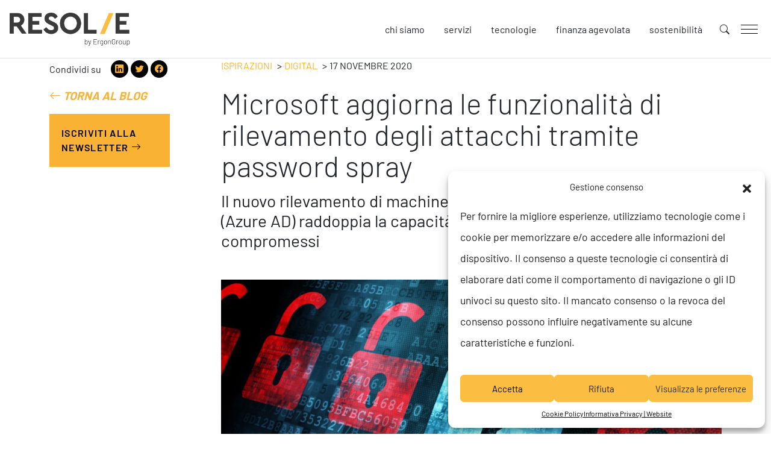

--- FILE ---
content_type: text/html; charset=UTF-8
request_url: https://www.resolve-consulenza.it/ispirazioni/microsoft-aggiorna-le-funzionalita-di-rilevamento-degli-attacchi-tramite-password-spray/
body_size: 22901
content:
    <!doctype html>
<!--[if lt IE 9]><html class="no-js no-svg ie lt-ie9 lt-ie8 lt-ie7" lang="it-IT" prefix="og: https://ogp.me/ns#"> <![endif]-->
<!--[if IE 9]><html class="no-js no-svg ie ie9 lt-ie9 lt-ie8" lang="it-IT" prefix="og: https://ogp.me/ns#"> <![endif]-->
<!--[if gt IE 9]><!--><html class="no-js no-svg" lang="it-IT" prefix="og: https://ogp.me/ns#"> <!--<![endif]-->
<head>
    <meta charset="UTF-8" />
    <meta name="description" content="La consulenza che risolve">
    <link rel="stylesheet" href="https://www.resolve-consulenza.it/wp-content/themes/resolve/style.css" type="text/css" media="screen" />
    <meta http-equiv="Content-Type" content="text/html; charset=UTF-8" />
    <meta http-equiv="X-UA-Compatible" content="IE=edge">
    <meta name="viewport" content="width=device-width, initial-scale=1">
    <link rel="author" href="https://www.resolve-consulenza.it/wp-content/themes/resolve/humans.txt" />
    <link rel="pingback" href="https://www.resolve-consulenza.it/xmlrpc.php" />
    <link rel="profile" href="http://gmpg.org/xfn/11">

    <link rel="apple-touch-icon" sizes="180x180" href="https://www.resolve-consulenza.it/wp-content/uploads/2021/05/cropped-android-chrome-512x512-1.png">
    <link rel="icon" type="image/png" sizes="32x32" href="https://www.resolve-consulenza.it/wp-content/uploads/2021/05/cropped-android-chrome-512x512-1.png">
    <link rel="icon" type="image/png" sizes="16x16" href="https://www.resolve-consulenza.it/wp-content/uploads/2021/05/cropped-android-chrome-512x512-1.png">
    <meta name="msapplication-TileColor" content="#000">

    <!-- Safari Pinned Tab Icon -->
    <link rel="mask-icon" href="https://www.resolve-consulenza.it/wp-content/themes/resolve/assets/img/icons/safari-pinned-tab.svg" color="#20FDC3">

    <!-- Android Browser Status Bar Color -->
    <meta name="theme-color" content="#2C1B3D">

    <!-- Open Graph tags to customize link previews -->
    <meta property="og:url"           content="https%3A%2F%2Fwww.resolve-consulenza.it%2Fispirazioni%2Fmicrosoft-aggiorna-le-funzionalita-di-rilevamento-degli-attacchi-tramite-password-spray%2F" />
    <meta property="og:type"          content="website" />
    <meta property="og:title"         content="Resolve - Microsoft aggiorna le funzionalità di rilevamento degli attacchi tramite password spray" />
    <meta property="og:description"   content="La consulenza che risolve" />
    <meta property="og:image"         content="https://www.resolve-consulenza.it/wp-content/uploads/2021/10/Password.jpg" />

    <style>
    #app-loader{position:fixed;display:flex;align-items:center;justify-content:center;top:0;left:0;width:100%;height:100%;background-color:#2F2F2F;border-top:5px solid #F9B233;z-index:10;transition:transform 1.5s ease;}#app-loader::after{content:'';display:block;height:80px;width:80px;background-image: url('[data-uri]');background-size: contain;background-position: center;background-repeat: no-repeat;animation-name: load;animation-duration: 2s; animation-timing-function: ease-out; animation-delay: 0;animation-iteration-count: infinite;animation-fill-mode: none;animation-play-state: running;transition: transform .7s ease;
    }#app-loader .loading-status{position:fixed;top:0;right:0;left:0;height:5px;z-index:1;background-color:#495057;}#app-loader .loading-status .loading-progress{height: 5px;background-color: #F9B233;}#app-loader.active{transform:translateY(100%);}#app-loader.active::after{transform:translateY(-100%);}@keyframes load{0%,100%{opacity:1;}50%{opacity:.25;}}
    </style>
    
    
<!-- Google Tag Manager for WordPress by gtm4wp.com -->
<script data-cfasync="false" data-pagespeed-no-defer>
	var gtm4wp_datalayer_name = "dataLayer";
	var dataLayer = dataLayer || [];
</script>
<!-- End Google Tag Manager for WordPress by gtm4wp.com -->
<!-- Ottimizzazione per i motori di ricerca di Rank Math - https://rankmath.com/ -->
<title>Microsoft aggiorna le funzionalità di rilevamento degli attacchi tramite password spray | Resolve</title>
<meta name="description" content="Microsoft ha migliorato il rilevamento degli attacchi password spray in Azure Active Directory (Azure AD), raddoppiando il numero di account compromessi che"/>
<meta name="robots" content="follow, index, max-snippet:-1, max-video-preview:-1, max-image-preview:large"/>
<link rel="canonical" href="https://www.resolve-consulenza.it/ispirazioni/microsoft-aggiorna-le-funzionalita-di-rilevamento-degli-attacchi-tramite-password-spray/" />
<meta property="og:locale" content="it_IT" />
<meta property="og:type" content="article" />
<meta property="og:title" content="Microsoft aggiorna le funzionalità di rilevamento degli attacchi tramite password spray | Resolve" />
<meta property="og:description" content="Microsoft ha migliorato il rilevamento degli attacchi password spray in Azure Active Directory (Azure AD), raddoppiando il numero di account compromessi che" />
<meta property="og:url" content="https://www.resolve-consulenza.it/ispirazioni/microsoft-aggiorna-le-funzionalita-di-rilevamento-degli-attacchi-tramite-password-spray/" />
<meta property="og:site_name" content="Resolve Consulenza" />
<meta property="article:publisher" content="https://www.facebook.com/ResolveErgonGroup/" />
<meta property="article:section" content="Blog" />
<meta property="og:updated_time" content="2021-12-02T10:06:59+01:00" />
<meta property="og:image" content="https://www.resolve-consulenza.it/wp-content/uploads/2021/10/Password.jpg" />
<meta property="og:image:secure_url" content="https://www.resolve-consulenza.it/wp-content/uploads/2021/10/Password.jpg" />
<meta property="og:image:width" content="1140" />
<meta property="og:image:height" content="500" />
<meta property="og:image:alt" content="Password" />
<meta property="og:image:type" content="image/jpeg" />
<meta property="article:published_time" content="2020-11-17T16:37:17+01:00" />
<meta property="article:modified_time" content="2021-12-02T10:06:59+01:00" />
<meta name="twitter:card" content="summary_large_image" />
<meta name="twitter:title" content="Microsoft aggiorna le funzionalità di rilevamento degli attacchi tramite password spray | Resolve" />
<meta name="twitter:description" content="Microsoft ha migliorato il rilevamento degli attacchi password spray in Azure Active Directory (Azure AD), raddoppiando il numero di account compromessi che" />
<meta name="twitter:image" content="https://www.resolve-consulenza.it/wp-content/uploads/2021/10/Password.jpg" />
<meta name="twitter:label1" content="Scritto da" />
<meta name="twitter:data1" content="Elisabetta Ermacora" />
<meta name="twitter:label2" content="Tempo di lettura" />
<meta name="twitter:data2" content="3 minuti" />
<script type="application/ld+json" class="rank-math-schema-pro">{"@context":"https://schema.org","@graph":[{"@type":"Organization","@id":"https://www.resolve-consulenza.it/#organization","name":"Resolve Consulenza","url":"https://www.resolve-consulenza.it","sameAs":["https://www.facebook.com/ResolveErgonGroup/","https://www.linkedin.com/company/resolve-ergongroup/","https://www.youtube.com/channel/UCE1xp303DrUll0dMli1-2gg"],"logo":{"@type":"ImageObject","@id":"https://www.resolve-consulenza.it/#logo","url":"https://www.resolve-consulenza.it/wp-content/uploads/2021/03/logo-resolve-2.svg","contentUrl":"https://www.resolve-consulenza.it/wp-content/uploads/2021/03/logo-resolve-2.svg","caption":"Resolve Consulenza","inLanguage":"it-IT","width":"298","height":"91"}},{"@type":"WebSite","@id":"https://www.resolve-consulenza.it/#website","url":"https://www.resolve-consulenza.it","name":"Resolve Consulenza","publisher":{"@id":"https://www.resolve-consulenza.it/#organization"},"inLanguage":"it-IT"},{"@type":"ImageObject","@id":"https://www.resolve-consulenza.it/wp-content/uploads/2021/10/Password.jpg","url":"https://www.resolve-consulenza.it/wp-content/uploads/2021/10/Password.jpg","width":"1140","height":"500","caption":"Password","inLanguage":"it-IT"},{"@type":"BreadcrumbList","@id":"https://www.resolve-consulenza.it/ispirazioni/microsoft-aggiorna-le-funzionalita-di-rilevamento-degli-attacchi-tramite-password-spray/#breadcrumb","itemListElement":[{"@type":"ListItem","position":"1","item":{"@id":"https://www.resolve-consulenza.it","name":"Home"}},{"@type":"ListItem","position":"2","item":{"@id":"https://www.resolve-consulenza.it/ispirazioni/microsoft-aggiorna-le-funzionalita-di-rilevamento-degli-attacchi-tramite-password-spray/","name":"Microsoft aggiorna le funzionalit\u00e0 di rilevamento degli attacchi tramite password spray"}}]},{"@type":"WebPage","@id":"https://www.resolve-consulenza.it/ispirazioni/microsoft-aggiorna-le-funzionalita-di-rilevamento-degli-attacchi-tramite-password-spray/#webpage","url":"https://www.resolve-consulenza.it/ispirazioni/microsoft-aggiorna-le-funzionalita-di-rilevamento-degli-attacchi-tramite-password-spray/","name":"Microsoft aggiorna le funzionalit\u00e0 di rilevamento degli attacchi tramite password spray | Resolve","datePublished":"2020-11-17T16:37:17+01:00","dateModified":"2021-12-02T10:06:59+01:00","isPartOf":{"@id":"https://www.resolve-consulenza.it/#website"},"primaryImageOfPage":{"@id":"https://www.resolve-consulenza.it/wp-content/uploads/2021/10/Password.jpg"},"inLanguage":"it-IT","breadcrumb":{"@id":"https://www.resolve-consulenza.it/ispirazioni/microsoft-aggiorna-le-funzionalita-di-rilevamento-degli-attacchi-tramite-password-spray/#breadcrumb"}},{"@type":"Person","@id":"https://www.resolve-consulenza.it/ispirazioni/microsoft-aggiorna-le-funzionalita-di-rilevamento-degli-attacchi-tramite-password-spray/#author","name":"Elisabetta Ermacora","image":{"@type":"ImageObject","@id":"https://secure.gravatar.com/avatar/c63d486fbdfe69614ee4c5513fd03f7a?s=96&amp;d=retro&amp;r=g","url":"https://secure.gravatar.com/avatar/c63d486fbdfe69614ee4c5513fd03f7a?s=96&amp;d=retro&amp;r=g","caption":"Elisabetta Ermacora","inLanguage":"it-IT"},"worksFor":{"@id":"https://www.resolve-consulenza.it/#organization"}},{"@type":"BlogPosting","headline":"Microsoft aggiorna le funzionalit\u00e0 di rilevamento degli attacchi tramite password spray | Resolve","datePublished":"2020-11-17T16:37:17+01:00","dateModified":"2021-12-02T10:06:59+01:00","author":{"@id":"https://www.resolve-consulenza.it/ispirazioni/microsoft-aggiorna-le-funzionalita-di-rilevamento-degli-attacchi-tramite-password-spray/#author","name":"Elisabetta Ermacora"},"publisher":{"@id":"https://www.resolve-consulenza.it/#organization"},"description":"Microsoft ha migliorato il rilevamento degli attacchi password spray in Azure Active Directory (Azure AD), raddoppiando il numero di account compromessi che","name":"Microsoft aggiorna le funzionalit\u00e0 di rilevamento degli attacchi tramite password spray | Resolve","@id":"https://www.resolve-consulenza.it/ispirazioni/microsoft-aggiorna-le-funzionalita-di-rilevamento-degli-attacchi-tramite-password-spray/#richSnippet","isPartOf":{"@id":"https://www.resolve-consulenza.it/ispirazioni/microsoft-aggiorna-le-funzionalita-di-rilevamento-degli-attacchi-tramite-password-spray/#webpage"},"image":{"@id":"https://www.resolve-consulenza.it/wp-content/uploads/2021/10/Password.jpg"},"inLanguage":"it-IT","mainEntityOfPage":{"@id":"https://www.resolve-consulenza.it/ispirazioni/microsoft-aggiorna-le-funzionalita-di-rilevamento-degli-attacchi-tramite-password-spray/#webpage"}}]}</script>
<!-- /Rank Math WordPress SEO plugin -->

<link rel='dns-prefetch' href='//cdnjs.cloudflare.com' />
<link rel='dns-prefetch' href='//cdn.jsdelivr.net' />

<link rel="alternate" type="application/rss+xml" title="Resolve &raquo; Feed" href="https://www.resolve-consulenza.it/feed/" />
<link rel="alternate" type="application/rss+xml" title="Resolve &raquo; Feed dei commenti" href="https://www.resolve-consulenza.it/comments/feed/" />
<link rel="alternate" type="application/rss+xml" title="Resolve &raquo; Microsoft aggiorna le funzionalità di rilevamento degli attacchi tramite password spray Feed dei commenti" href="https://www.resolve-consulenza.it/ispirazioni/microsoft-aggiorna-le-funzionalita-di-rilevamento-degli-attacchi-tramite-password-spray/feed/" />
<style id='wp-emoji-styles-inline-css' type='text/css'>

	img.wp-smiley, img.emoji {
		display: inline !important;
		border: none !important;
		box-shadow: none !important;
		height: 1em !important;
		width: 1em !important;
		margin: 0 0.07em !important;
		vertical-align: -0.1em !important;
		background: none !important;
		padding: 0 !important;
	}
</style>
<link rel='stylesheet' id='wp-block-library-css' href='https://www.resolve-consulenza.it/wp-includes/css/dist/block-library/style.min.css?ver=6.6.2' type='text/css' media='all' />
<style id='rank-math-toc-block-style-inline-css' type='text/css'>
.wp-block-rank-math-toc-block nav ol{counter-reset:item}.wp-block-rank-math-toc-block nav ol li{display:block}.wp-block-rank-math-toc-block nav ol li:before{content:counters(item, ".") ". ";counter-increment:item}

</style>
<style id='classic-theme-styles-inline-css' type='text/css'>
/*! This file is auto-generated */
.wp-block-button__link{color:#fff;background-color:#32373c;border-radius:9999px;box-shadow:none;text-decoration:none;padding:calc(.667em + 2px) calc(1.333em + 2px);font-size:1.125em}.wp-block-file__button{background:#32373c;color:#fff;text-decoration:none}
</style>
<style id='global-styles-inline-css' type='text/css'>
:root{--wp--preset--aspect-ratio--square: 1;--wp--preset--aspect-ratio--4-3: 4/3;--wp--preset--aspect-ratio--3-4: 3/4;--wp--preset--aspect-ratio--3-2: 3/2;--wp--preset--aspect-ratio--2-3: 2/3;--wp--preset--aspect-ratio--16-9: 16/9;--wp--preset--aspect-ratio--9-16: 9/16;--wp--preset--color--black: #000000;--wp--preset--color--cyan-bluish-gray: #abb8c3;--wp--preset--color--white: #ffffff;--wp--preset--color--pale-pink: #f78da7;--wp--preset--color--vivid-red: #cf2e2e;--wp--preset--color--luminous-vivid-orange: #ff6900;--wp--preset--color--luminous-vivid-amber: #fcb900;--wp--preset--color--light-green-cyan: #7bdcb5;--wp--preset--color--vivid-green-cyan: #00d084;--wp--preset--color--pale-cyan-blue: #8ed1fc;--wp--preset--color--vivid-cyan-blue: #0693e3;--wp--preset--color--vivid-purple: #9b51e0;--wp--preset--gradient--vivid-cyan-blue-to-vivid-purple: linear-gradient(135deg,rgba(6,147,227,1) 0%,rgb(155,81,224) 100%);--wp--preset--gradient--light-green-cyan-to-vivid-green-cyan: linear-gradient(135deg,rgb(122,220,180) 0%,rgb(0,208,130) 100%);--wp--preset--gradient--luminous-vivid-amber-to-luminous-vivid-orange: linear-gradient(135deg,rgba(252,185,0,1) 0%,rgba(255,105,0,1) 100%);--wp--preset--gradient--luminous-vivid-orange-to-vivid-red: linear-gradient(135deg,rgba(255,105,0,1) 0%,rgb(207,46,46) 100%);--wp--preset--gradient--very-light-gray-to-cyan-bluish-gray: linear-gradient(135deg,rgb(238,238,238) 0%,rgb(169,184,195) 100%);--wp--preset--gradient--cool-to-warm-spectrum: linear-gradient(135deg,rgb(74,234,220) 0%,rgb(151,120,209) 20%,rgb(207,42,186) 40%,rgb(238,44,130) 60%,rgb(251,105,98) 80%,rgb(254,248,76) 100%);--wp--preset--gradient--blush-light-purple: linear-gradient(135deg,rgb(255,206,236) 0%,rgb(152,150,240) 100%);--wp--preset--gradient--blush-bordeaux: linear-gradient(135deg,rgb(254,205,165) 0%,rgb(254,45,45) 50%,rgb(107,0,62) 100%);--wp--preset--gradient--luminous-dusk: linear-gradient(135deg,rgb(255,203,112) 0%,rgb(199,81,192) 50%,rgb(65,88,208) 100%);--wp--preset--gradient--pale-ocean: linear-gradient(135deg,rgb(255,245,203) 0%,rgb(182,227,212) 50%,rgb(51,167,181) 100%);--wp--preset--gradient--electric-grass: linear-gradient(135deg,rgb(202,248,128) 0%,rgb(113,206,126) 100%);--wp--preset--gradient--midnight: linear-gradient(135deg,rgb(2,3,129) 0%,rgb(40,116,252) 100%);--wp--preset--font-size--small: 13px;--wp--preset--font-size--medium: 20px;--wp--preset--font-size--large: 36px;--wp--preset--font-size--x-large: 42px;--wp--preset--spacing--20: 0.44rem;--wp--preset--spacing--30: 0.67rem;--wp--preset--spacing--40: 1rem;--wp--preset--spacing--50: 1.5rem;--wp--preset--spacing--60: 2.25rem;--wp--preset--spacing--70: 3.38rem;--wp--preset--spacing--80: 5.06rem;--wp--preset--shadow--natural: 6px 6px 9px rgba(0, 0, 0, 0.2);--wp--preset--shadow--deep: 12px 12px 50px rgba(0, 0, 0, 0.4);--wp--preset--shadow--sharp: 6px 6px 0px rgba(0, 0, 0, 0.2);--wp--preset--shadow--outlined: 6px 6px 0px -3px rgba(255, 255, 255, 1), 6px 6px rgba(0, 0, 0, 1);--wp--preset--shadow--crisp: 6px 6px 0px rgba(0, 0, 0, 1);}:where(.is-layout-flex){gap: 0.5em;}:where(.is-layout-grid){gap: 0.5em;}body .is-layout-flex{display: flex;}.is-layout-flex{flex-wrap: wrap;align-items: center;}.is-layout-flex > :is(*, div){margin: 0;}body .is-layout-grid{display: grid;}.is-layout-grid > :is(*, div){margin: 0;}:where(.wp-block-columns.is-layout-flex){gap: 2em;}:where(.wp-block-columns.is-layout-grid){gap: 2em;}:where(.wp-block-post-template.is-layout-flex){gap: 1.25em;}:where(.wp-block-post-template.is-layout-grid){gap: 1.25em;}.has-black-color{color: var(--wp--preset--color--black) !important;}.has-cyan-bluish-gray-color{color: var(--wp--preset--color--cyan-bluish-gray) !important;}.has-white-color{color: var(--wp--preset--color--white) !important;}.has-pale-pink-color{color: var(--wp--preset--color--pale-pink) !important;}.has-vivid-red-color{color: var(--wp--preset--color--vivid-red) !important;}.has-luminous-vivid-orange-color{color: var(--wp--preset--color--luminous-vivid-orange) !important;}.has-luminous-vivid-amber-color{color: var(--wp--preset--color--luminous-vivid-amber) !important;}.has-light-green-cyan-color{color: var(--wp--preset--color--light-green-cyan) !important;}.has-vivid-green-cyan-color{color: var(--wp--preset--color--vivid-green-cyan) !important;}.has-pale-cyan-blue-color{color: var(--wp--preset--color--pale-cyan-blue) !important;}.has-vivid-cyan-blue-color{color: var(--wp--preset--color--vivid-cyan-blue) !important;}.has-vivid-purple-color{color: var(--wp--preset--color--vivid-purple) !important;}.has-black-background-color{background-color: var(--wp--preset--color--black) !important;}.has-cyan-bluish-gray-background-color{background-color: var(--wp--preset--color--cyan-bluish-gray) !important;}.has-white-background-color{background-color: var(--wp--preset--color--white) !important;}.has-pale-pink-background-color{background-color: var(--wp--preset--color--pale-pink) !important;}.has-vivid-red-background-color{background-color: var(--wp--preset--color--vivid-red) !important;}.has-luminous-vivid-orange-background-color{background-color: var(--wp--preset--color--luminous-vivid-orange) !important;}.has-luminous-vivid-amber-background-color{background-color: var(--wp--preset--color--luminous-vivid-amber) !important;}.has-light-green-cyan-background-color{background-color: var(--wp--preset--color--light-green-cyan) !important;}.has-vivid-green-cyan-background-color{background-color: var(--wp--preset--color--vivid-green-cyan) !important;}.has-pale-cyan-blue-background-color{background-color: var(--wp--preset--color--pale-cyan-blue) !important;}.has-vivid-cyan-blue-background-color{background-color: var(--wp--preset--color--vivid-cyan-blue) !important;}.has-vivid-purple-background-color{background-color: var(--wp--preset--color--vivid-purple) !important;}.has-black-border-color{border-color: var(--wp--preset--color--black) !important;}.has-cyan-bluish-gray-border-color{border-color: var(--wp--preset--color--cyan-bluish-gray) !important;}.has-white-border-color{border-color: var(--wp--preset--color--white) !important;}.has-pale-pink-border-color{border-color: var(--wp--preset--color--pale-pink) !important;}.has-vivid-red-border-color{border-color: var(--wp--preset--color--vivid-red) !important;}.has-luminous-vivid-orange-border-color{border-color: var(--wp--preset--color--luminous-vivid-orange) !important;}.has-luminous-vivid-amber-border-color{border-color: var(--wp--preset--color--luminous-vivid-amber) !important;}.has-light-green-cyan-border-color{border-color: var(--wp--preset--color--light-green-cyan) !important;}.has-vivid-green-cyan-border-color{border-color: var(--wp--preset--color--vivid-green-cyan) !important;}.has-pale-cyan-blue-border-color{border-color: var(--wp--preset--color--pale-cyan-blue) !important;}.has-vivid-cyan-blue-border-color{border-color: var(--wp--preset--color--vivid-cyan-blue) !important;}.has-vivid-purple-border-color{border-color: var(--wp--preset--color--vivid-purple) !important;}.has-vivid-cyan-blue-to-vivid-purple-gradient-background{background: var(--wp--preset--gradient--vivid-cyan-blue-to-vivid-purple) !important;}.has-light-green-cyan-to-vivid-green-cyan-gradient-background{background: var(--wp--preset--gradient--light-green-cyan-to-vivid-green-cyan) !important;}.has-luminous-vivid-amber-to-luminous-vivid-orange-gradient-background{background: var(--wp--preset--gradient--luminous-vivid-amber-to-luminous-vivid-orange) !important;}.has-luminous-vivid-orange-to-vivid-red-gradient-background{background: var(--wp--preset--gradient--luminous-vivid-orange-to-vivid-red) !important;}.has-very-light-gray-to-cyan-bluish-gray-gradient-background{background: var(--wp--preset--gradient--very-light-gray-to-cyan-bluish-gray) !important;}.has-cool-to-warm-spectrum-gradient-background{background: var(--wp--preset--gradient--cool-to-warm-spectrum) !important;}.has-blush-light-purple-gradient-background{background: var(--wp--preset--gradient--blush-light-purple) !important;}.has-blush-bordeaux-gradient-background{background: var(--wp--preset--gradient--blush-bordeaux) !important;}.has-luminous-dusk-gradient-background{background: var(--wp--preset--gradient--luminous-dusk) !important;}.has-pale-ocean-gradient-background{background: var(--wp--preset--gradient--pale-ocean) !important;}.has-electric-grass-gradient-background{background: var(--wp--preset--gradient--electric-grass) !important;}.has-midnight-gradient-background{background: var(--wp--preset--gradient--midnight) !important;}.has-small-font-size{font-size: var(--wp--preset--font-size--small) !important;}.has-medium-font-size{font-size: var(--wp--preset--font-size--medium) !important;}.has-large-font-size{font-size: var(--wp--preset--font-size--large) !important;}.has-x-large-font-size{font-size: var(--wp--preset--font-size--x-large) !important;}
:where(.wp-block-post-template.is-layout-flex){gap: 1.25em;}:where(.wp-block-post-template.is-layout-grid){gap: 1.25em;}
:where(.wp-block-columns.is-layout-flex){gap: 2em;}:where(.wp-block-columns.is-layout-grid){gap: 2em;}
:root :where(.wp-block-pullquote){font-size: 1.5em;line-height: 1.6;}
</style>
<link rel='stylesheet' id='contact-form-7-css' href='https://www.resolve-consulenza.it/wp-content/plugins/contact-form-7/includes/css/styles.css?ver=5.9.8' type='text/css' media='all' />
<link rel='stylesheet' id='wpcf7-redirect-script-frontend-css' href='https://www.resolve-consulenza.it/wp-content/plugins/wpcf7-redirect/build/css/wpcf7-redirect-frontend.min.css?ver=1.1' type='text/css' media='all' />
<link rel='stylesheet' id='cmplz-general-css' href='https://www.resolve-consulenza.it/wp-content/plugins/complianz-gdpr/assets/css/cookieblocker.min.css?ver=1732788100' type='text/css' media='all' />
<link rel='stylesheet' id='bootstrap-css' href='https://cdn.jsdelivr.net/npm/bootstrap@5.0.0-beta2/dist/css/bootstrap.min.css?ver=6.6.2' type='text/css' media='all' />
<link rel='stylesheet' id='bootstrap-icons-css' href='https://cdn.jsdelivr.net/npm/bootstrap-icons@1.4.0/font/bootstrap-icons.css?ver=6.6.2' type='text/css' media='all' />
<link rel='stylesheet' id='locomotive-css' href='https://cdn.jsdelivr.net/npm/locomotive-scroll@4.1.0/dist/locomotive-scroll.min.css?ver=6.6.2' type='text/css' media='all' />
<link rel='stylesheet' id='slick-css' href='https://cdnjs.cloudflare.com/ajax/libs/slick-carousel/1.9.0/slick.min.css?ver=6.6.2' type='text/css' media='all' />
<link rel='stylesheet' id='slick-theme-css' href='https://cdnjs.cloudflare.com/ajax/libs/slick-carousel/1.9.0/slick-theme.min.css?ver=6.6.2' type='text/css' media='all' />
<link rel='stylesheet' id='lightgallery-css' href='https://cdnjs.cloudflare.com/ajax/libs/lightgallery/1.10.0/css/lightgallery.min.css?ver=6.6.2' type='text/css' media='all' />
<link rel='stylesheet' id='style-css' href='https://www.resolve-consulenza.it/wp-content/themes/resolve/dist/css/main.min.css?ver=6.6.2' type='text/css' media='all' />
<link rel="https://api.w.org/" href="https://www.resolve-consulenza.it/wp-json/" /><link rel="alternate" title="JSON" type="application/json" href="https://www.resolve-consulenza.it/wp-json/wp/v2/posts/3636" /><link rel="EditURI" type="application/rsd+xml" title="RSD" href="https://www.resolve-consulenza.it/xmlrpc.php?rsd" />
<meta name="generator" content="WordPress 6.6.2" />
<link rel='shortlink' href='https://www.resolve-consulenza.it/?p=3636' />
<link rel="alternate" title="oEmbed (JSON)" type="application/json+oembed" href="https://www.resolve-consulenza.it/wp-json/oembed/1.0/embed?url=https%3A%2F%2Fwww.resolve-consulenza.it%2Fispirazioni%2Fmicrosoft-aggiorna-le-funzionalita-di-rilevamento-degli-attacchi-tramite-password-spray%2F" />
<link rel="alternate" title="oEmbed (XML)" type="text/xml+oembed" href="https://www.resolve-consulenza.it/wp-json/oembed/1.0/embed?url=https%3A%2F%2Fwww.resolve-consulenza.it%2Fispirazioni%2Fmicrosoft-aggiorna-le-funzionalita-di-rilevamento-degli-attacchi-tramite-password-spray%2F&#038;format=xml" />
			<style>.cmplz-hidden {
					display: none !important;
				}</style>
<!-- Google Tag Manager for WordPress by gtm4wp.com -->
<!-- GTM Container placement set to automatic -->
<script data-cfasync="false" data-pagespeed-no-defer type="text/javascript">
	var dataLayer_content = {"pagePostType":"post","pagePostType2":"single-post","pageCategory":["article"]};
	dataLayer.push( dataLayer_content );
</script>
<script data-cfasync="false">
(function(w,d,s,l,i){w[l]=w[l]||[];w[l].push({'gtm.start':
new Date().getTime(),event:'gtm.js'});var f=d.getElementsByTagName(s)[0],
j=d.createElement(s),dl=l!='dataLayer'?'&l='+l:'';j.async=true;j.src=
'//www.googletagmanager.com/gtm.js?id='+i+dl;f.parentNode.insertBefore(j,f);
})(window,document,'script','dataLayer','GTM-MSNVFG3');
</script>
<!-- End Google Tag Manager for WordPress by gtm4wp.com --><link rel="icon" href="https://www.resolve-consulenza.it/wp-content/uploads/2021/05/cropped-android-chrome-512x512-1-32x32.png" sizes="32x32" />
<link rel="icon" href="https://www.resolve-consulenza.it/wp-content/uploads/2021/05/cropped-android-chrome-512x512-1-192x192.png" sizes="192x192" />
<link rel="apple-touch-icon" href="https://www.resolve-consulenza.it/wp-content/uploads/2021/05/cropped-android-chrome-512x512-1-180x180.png" />
<meta name="msapplication-TileImage" content="https://www.resolve-consulenza.it/wp-content/uploads/2021/05/cropped-android-chrome-512x512-1-270x270.png" />


        
    </head>

<body class="" data-template="single.twig">
    <header class="header" >
                    <nav class="navbar align-items-center p-3">
	<div class="navbar-brand">
		<a href="https://www.resolve-consulenza.it" target="_self" class="logo">
						<img id="header-logo" src="https://www.resolve-consulenza.it/wp-content/uploads/2021/12/Resolve-grigio-per-sfondi-chiari.png" alt="" class="img-fluid"/>
		</a>
	</div>

				<ul class="nav d-none d-sm-flex ms-auto quick-menu">
						<li class="nav-item  menu-item menu-item-type-post_type menu-item-object-page menu-item-59 ">
				<a class="nav-link" target="" href="https://www.resolve-consulenza.it/chi-siamo/" data-children='
				[]'>Chi siamo</a>
							</li>
						<li class="nav-item  menu-item menu-item-type-custom menu-item-object-custom menu-item-121 ">
				<a class="nav-link" target="" href="http://@service-menu" data-children='
				[]'>Servizi</a>
							</li>
						<li class="nav-item  menu-item menu-item-type-post_type menu-item-object-page menu-item-691 ">
				<a class="nav-link" target="" href="https://www.resolve-consulenza.it/tecnologie/" data-children='
				[]'>Tecnologie</a>
							</li>
						<li class="nav-item  menu-item menu-item-type-custom menu-item-object-custom menu-item-13435 ">
				<a class="nav-link" target="" href="/finanza-agevolata" data-children='
				[]'>Finanza agevolata</a>
							</li>
						<li class="nav-item  menu-item menu-item-type-post_type menu-item-object-page menu-item-12699 ">
				<a class="nav-link" target="" href="https://www.resolve-consulenza.it/chi-siamo/siamo-diventati-societa-benefit/" data-children='
				[]'>Sostenibilità</a>
							</li>
					</ul>
	
	<button id="search-toggler" class="d-none d-sm-flex btn search-toggler">
		<i class="bi bi-search"></i>
	</button>

	<button id="menu-toggler">
		<div class="menu-toggler-bar"></div>
		<div class="menu-toggler-bar"></div>
		<div class="menu-toggler-bar"></div>
	</button>

	<div id="main-menu" class="menu flex-column">
        <div class="container d-lg-flex align-items-lg-center justify-content-lg-center mt-3 mt-lg-0 px-sm-5 px-lg-3 h-100">
						<ul class="row nav g-0 w-100">
						<li class="nav-item col-12 col-lg-4 p-0 about-resolve ">
				<a class="nav-link px-0 py-2 p-lg-3 " target="" href="https://www.resolve-consulenza.it/chi-siamo/" >
					<span class="title">About Resolve</span>
				</a>
							</li>
						<li class="nav-item col-12 col-lg-4 p-0 servizi dropdown">
				<a class="nav-link px-0 py-2 p-lg-3 dropdown-link" target=""  disabled>
					<span class="title">Servizi</span>
				</a>
								<ul class="dropdown-menu" aria-labelledby="navbarDropdown">
					                        <li class="dropdown-item">
                            <a class="dropdown-link" target="" href="https://www.resolve-consulenza.it/servizi/people/">People<i class="ms-2 bi bi-arrow-right"></i></a>
                        </li>
					                        <li class="dropdown-item">
                            <a class="dropdown-link" target="" href="https://www.resolve-consulenza.it/servizi/strategy/">Strategy<i class="ms-2 bi bi-arrow-right"></i></a>
                        </li>
					                        <li class="dropdown-item">
                            <a class="dropdown-link" target="" href="https://www.resolve-consulenza.it/servizi/future/">Future<i class="ms-2 bi bi-arrow-right"></i></a>
                        </li>
					                        <li class="dropdown-item">
                            <a class="dropdown-link" target="" href="https://www.resolve-consulenza.it/servizi/digital/">Digital<i class="ms-2 bi bi-arrow-right"></i></a>
                        </li>
					                        <li class="dropdown-item">
                            <a class="dropdown-link" target="" href="https://www.resolve-consulenza.it/servizi/operation/">Operation<i class="ms-2 bi bi-arrow-right"></i></a>
                        </li>
					                        <li class="dropdown-item">
                            <a class="dropdown-link" target="" href="https://www.resolve-consulenza.it/servizi/safety/">Safety<i class="ms-2 bi bi-arrow-right"></i></a>
                        </li>
									</ul>
							</li>
						<li class="nav-item col-12 col-lg-4 p-0 tecnologie ">
				<a class="nav-link px-0 py-2 p-lg-3 " target="" href="https://www.resolve-consulenza.it/tecnologie/" >
					<span class="title">Tecnologie</span>
				</a>
							</li>
						<li class="nav-item col-12 col-lg-4 p-0 eventi ">
				<a class="nav-link px-0 py-2 p-lg-3 " target="" href="https://www.resolve-consulenza.it/eventi/" >
					<span class="title">Eventi</span>
				</a>
							</li>
						<li class="nav-item col-12 col-lg-4 p-0 ispirazioni ">
				<a class="nav-link px-0 py-2 p-lg-3 " target="" href="https://www.resolve-consulenza.it/ispirazioni/" >
					<span class="title">Ispirazioni</span>
				</a>
							</li>
						<li class="nav-item col-12 col-lg-4 p-0 formazione ">
				<a class="nav-link px-0 py-2 p-lg-3 " target="_blank" href="https://www.upskill-formazione.it/" >
					<span class="title">Formazione</span>
				</a>
							</li>
						<li class="nav-item col-12 col-lg-4 p-0 contatti ">
				<a class="nav-link px-0 py-2 p-lg-3 " target="" href="https://www.resolve-consulenza.it/contatti/" >
					<span class="title">Contatti</span>
				</a>
							</li>
					</ul>
	        </div>
        <div class="cta-jobs">
			<div class="container mt-auto">
				<div class="row align-content-center justify-content-between py-3 py-lg-4 mx-0">
					<div class="col-auto col-lg-8 ps-0 ps-lg-3">
						<a href="https://www.resolve-consulenza.it/lavora-con-noi/" class="h3 mb-0 btn btn-read-more">Lavora con noi <i class="bi bi-arrow-right"></i></a>
					</div>
					<div class="col-auto col-lg-4 d-flex text-end social">
						<ul id="" class="d-flex align-items-center jusitfy-content-end mb-0 list-unstyled text-end socials">
																			<li>
								<a target="_blank" rel="noreferrer" href="https://www.linkedin.com/company/resolve-ergongroup/">
									<i class="bi bi-linkedin"></i>
								</a>
							</li>
																			<li>
								<a target="_blank" rel="noreferrer" href="https://www.youtube.com/channel/UCE1xp303DrUll0dMli1-2gg">
									<i class="bi bi-youtube"></i>
								</a>
							</li>
																	</ul>
					</div>
				</div>
			</div>
		</div>
	</div>

	<div id="service-menu" class="menu py-5">
		<div class="container">
			<div class="row">
                                    <div class="col-12 col-md-4 my-3 service"> 
                        <span class="h3 macro">
                            <a href="https://www.resolve-consulenza.it/servizi/people/">People <i class="bi bi-arrow-right"></i></a>
                        </span>
                        <ul class="list-unstyled">
                            																	<li class="nav-item ">
										<a class="nav-link" target="" href="https://www.resolve-consulenza.it/servizi/people/employee-engagement/">Employee Engagement <i class="bi bi-arrow-right"></i></a>
									</li>
								                            																	<li class="nav-item ">
										<a class="nav-link" target="" href="https://www.resolve-consulenza.it/servizi/people/leadership/">Leadership <i class="bi bi-arrow-right"></i></a>
									</li>
								                            																	<li class="nav-item ">
										<a class="nav-link" target="" href="https://www.resolve-consulenza.it/servizi/people/benessere-organizzativo-sostenibile/">Benessere Organizzativo &#038; Sostenibile <i class="bi bi-arrow-right"></i></a>
									</li>
								                            																	<li class="nav-item ">
										<a class="nav-link" target="" href="https://www.resolve-consulenza.it/servizi/people/performance-management/">Performance Management <i class="bi bi-arrow-right"></i></a>
									</li>
								                                                    </ul>
                    </div>
                                    <div class="col-12 col-md-4 my-3 service"> 
                        <span class="h3 macro">
                            <a href="https://www.resolve-consulenza.it/servizi/strategy/">Strategy <i class="bi bi-arrow-right"></i></a>
                        </span>
                        <ul class="list-unstyled">
                            																	<li class="nav-item ">
										<a class="nav-link" target="" href="https://www.resolve-consulenza.it/servizi/strategy/change-management/">Change Management <i class="bi bi-arrow-right"></i></a>
									</li>
								                            																	<li class="nav-item ">
										<a class="nav-link" target="" href="https://www.resolve-consulenza.it/servizi/strategy/business-process-improvement/">Business Process Improvement <i class="bi bi-arrow-right"></i></a>
									</li>
								                            																	<li class="nav-item ">
										<a class="nav-link" target="" href="https://www.resolve-consulenza.it/servizi/strategy/process-people/">People &#038; Process <i class="bi bi-arrow-right"></i></a>
									</li>
								                            																	<li class="nav-item ">
										<a class="nav-link" target="" href="https://www.resolve-consulenza.it/servizi/strategy/marketing-strategico/">Marketing Strategico <i class="bi bi-arrow-right"></i></a>
									</li>
								                            																	<li class="nav-item ">
										<a class="nav-link" target="" href="https://www.resolve-consulenza.it/servizi/strategy/finance/">Finanza Strategica <i class="bi bi-arrow-right"></i></a>
									</li>
								                            																	<li class="nav-item ">
										<a class="nav-link" target="" href="https://www.resolve-consulenza.it/servizi/strategy/d-lgs-231-01/">231 Gestione Rischi <i class="bi bi-arrow-right"></i></a>
									</li>
								                                                    </ul>
                    </div>
                                    <div class="col-12 col-md-4 my-3 service"> 
                        <span class="h3 macro">
                            <a href="https://www.resolve-consulenza.it/servizi/future/">Future <i class="bi bi-arrow-right"></i></a>
                        </span>
                        <ul class="list-unstyled">
                            																	<li class="nav-item ">
										<a class="nav-link" target="" href="https://www.resolve-consulenza.it/servizi/future/innovazione/">Innovazione <i class="bi bi-arrow-right"></i></a>
									</li>
								                            																	<li class="nav-item ">
										<a class="nav-link" target="" href="https://www.resolve-consulenza.it/servizi/future/sostenibilita/">Sostenibilità <i class="bi bi-arrow-right"></i></a>
									</li>
								                            																	<li class="nav-item ">
										<a class="nav-link" target="" href="https://www.resolve-consulenza.it/servizi/future/collaborative-design/">Collaborative Design <i class="bi bi-arrow-right"></i></a>
									</li>
								                            																	<li class="nav-item ">
										<a class="nav-link" target="" href="https://www.resolve-consulenza.it/servizi/future/social-impact/">Social Impacts <i class="bi bi-arrow-right"></i></a>
									</li>
								                            																	<li class="nav-item ">
										<a class="nav-link" target="" href="https://www.resolve-consulenza.it/servizi/future/europe/">Europe <i class="bi bi-arrow-right"></i></a>
									</li>
								                            								                                                    </ul>
                    </div>
                                    <div class="col-12 col-md-4 my-3 service"> 
                        <span class="h3 macro">
                            <a href="https://www.resolve-consulenza.it/servizi/digital/">Digital <i class="bi bi-arrow-right"></i></a>
                        </span>
                        <ul class="list-unstyled">
                            								                            																	<li class="nav-item ">
										<a class="nav-link" target="" href="https://www.resolve-consulenza.it/servizi/digital/modern-infrastructure/">Modern Infrastructure <i class="bi bi-arrow-right"></i></a>
									</li>
								                            																	<li class="nav-item ">
										<a class="nav-link" target="" href="https://www.resolve-consulenza.it/servizi/digital/produttivita-lavoro-in-team/">Produttività &#038; Lavoro in Team <i class="bi bi-arrow-right"></i></a>
									</li>
								                            																	<li class="nav-item ">
										<a class="nav-link" target="" href="https://www.resolve-consulenza.it/servizi/digital/remote-working-video-e-audio-conferencing/">Remote Working &#038; Video e Audio Conferencing <i class="bi bi-arrow-right"></i></a>
									</li>
								                            																	<li class="nav-item ">
										<a class="nav-link" target="" href="https://www.resolve-consulenza.it/servizi/digital/sicurezza-conformita/">Sicurezza &#038; Conformità <i class="bi bi-arrow-right"></i></a>
									</li>
								                            																	<li class="nav-item ">
										<a class="nav-link" target="" href="https://www.resolve-consulenza.it/servizi/digital/business-intelligence-analitiche-e-intelligenza-artificale/">Business Intelligence, Analitiche e Intelligenza Artificiale <i class="bi bi-arrow-right"></i></a>
									</li>
								                            																	<li class="nav-item ">
										<a class="nav-link" target="" href="https://www.resolve-consulenza.it/servizi/digital/sviluppo-app/">Sviluppo App <i class="bi bi-arrow-right"></i></a>
									</li>
								                                                    </ul>
                    </div>
                                    <div class="col-12 col-md-4 my-3 service"> 
                        <span class="h3 macro">
                            <a href="https://www.resolve-consulenza.it/servizi/operation/">Operation <i class="bi bi-arrow-right"></i></a>
                        </span>
                        <ul class="list-unstyled">
                            								                            								                            								                            																	<li class="nav-item ">
										<a class="nav-link" target="" href="https://www.resolve-consulenza.it/servizi/operation/smart-working/">Smart Working <i class="bi bi-arrow-right"></i></a>
									</li>
								                            																	<li class="nav-item ">
										<a class="nav-link" target="" href="https://www.resolve-consulenza.it/servizi/operation/efficientamento-aziendale/">Efficientamento Aziendale <i class="bi bi-arrow-right"></i></a>
									</li>
								                            																	<li class="nav-item ">
										<a class="nav-link" target="" href="https://www.resolve-consulenza.it/servizi/operation/project-management/">Project Management <i class="bi bi-arrow-right"></i></a>
									</li>
								                            																	<li class="nav-item ">
										<a class="nav-link" target="" href="https://www.resolve-consulenza.it/servizi/operation/finanza-gestione-economica/">Finanza &#038; Gestione Economica <i class="bi bi-arrow-right"></i></a>
									</li>
								                            																	<li class="nav-item ">
										<a class="nav-link" target="" href="https://www.resolve-consulenza.it/servizi/operation/risk-management/">Risk Management <i class="bi bi-arrow-right"></i></a>
									</li>
								                            																	<li class="nav-item ">
										<a class="nav-link" target="" href="https://www.resolve-consulenza.it/servizi/operation/sistemi-di-gestione/">Sistemi di Gestione <i class="bi bi-arrow-right"></i></a>
									</li>
								                                                    </ul>
                    </div>
                                    <div class="col-12 col-md-4 my-3 service"> 
                        <span class="h3 macro">
                            <a href="https://www.resolve-consulenza.it/servizi/safety/">Safety <i class="bi bi-arrow-right"></i></a>
                        </span>
                        <ul class="list-unstyled">
                            																	<li class="nav-item ">
										<a class="nav-link" target="" href="https://www.resolve-consulenza.it/servizi/safety/sicurezza-sul-lavoro/">Sicurezza sul Lavoro <i class="bi bi-arrow-right"></i></a>
									</li>
								                            																	<li class="nav-item ">
										<a class="nav-link" target="" href="https://www.resolve-consulenza.it/servizi/safety/assistenza-ambientale/">Assistenza Ambientale <i class="bi bi-arrow-right"></i></a>
									</li>
								                            																	<li class="nav-item ">
										<a class="nav-link" target="" href="https://www.resolve-consulenza.it/servizi/safety/sicurezza-alimentare/">Sicurezza Alimentare <i class="bi bi-arrow-right"></i></a>
									</li>
								                            																	<li class="nav-item ">
										<a class="nav-link" target="" href="https://www.resolve-consulenza.it/servizi/safety/cyber-security/">Cyber Security <i class="bi bi-arrow-right"></i></a>
									</li>
								                                                    </ul>
                    </div>
                			</div>
		</div>
	</div>

	<div id="search" class="search-container">
		<div class="container">
			<div class="row">
				<div class="col-12">
					<form role="search" action="https://www.resolve-consulenza.it" method="get" id="global-search" class="d-flex align-items-center my-3 my-lg-5">
						<input type="text" name="s" placeholder="Cerca articolo o servizio" class="ps-4 p-3" value=""/>
						<input type="hidden" name="post_type[]" value="page" />
						<input type="hidden" name="post_type[]" value="services" />
						<input type="hidden" name="post_type[]" value="events" />
						<input type="hidden" name="post_type[]" value="announcement" />
						<input type="hidden" name="post_type[]" value="jobs" />
						<input type="hidden" name="post_type[]" value="casestudies" />
						<input type="hidden" name="post_type[]" value="post" />
						<button class="btn btn-search" aria-label="Cerca" type="submit"><i class="bi bi-arrow-right"></i></button>
					</form>
				</div>
			</div>
		</div>
	</div>

</nav>
            </header>

    <main id="app" role="main" class="main-content">
        <article class="app-page page-article post post-3636 type-post ">
            <div class="app-overlay"></div>

            <div class="app-scroll" data-scroll-container>
                   
    <section class="mb-5 single-article-blog">
        <div class="container">
        
            <article class="row">
                <div class="col-12 article-content">
                                                            <div class="row">
                    <aside id="sidebar" class="col-12 col-lg-3 my-3 my-sm-0 sidebar">
                        <div class="row align-items-center justify-content-between pb-3 pb-sm-0 actions">
                            <div class="col-auto col-sm-12 d-flex align-items-center order-2 order-sm-1 sharing">
                                <h6 class="d-none d-sm-inline label">Condividi su</h6>
                                <ul class="nav ms-3 socials">
    <li class="item">
        <a href="https://www.linkedin.com/shareArticle?mini=true&url=https%3A%2F%2Fwww.resolve-consulenza.it%2Fispirazioni%2Fmicrosoft-aggiorna-le-funzionalita-di-rilevamento-degli-attacchi-tramite-password-spray%2F&title=Microsoft aggiorna le funzionalità di rilevamento degli attacchi tramite password spray" target="_blank"><i class="bi bi-linkedin"></i></a>
    </li>
    <li class="item">
        <a href="https://twitter.com/share?text=Microsoft aggiorna le funzionalità di rilevamento degli attacchi tramite password spray&amp;url=https%3A%2F%2Fwww.resolve-consulenza.it%2Fispirazioni%2Fmicrosoft-aggiorna-le-funzionalita-di-rilevamento-degli-attacchi-tramite-password-spray%2F" target="_blank"><i class="bi bi-twitter"></i></a>
    </li>
    <li class="item">
        <a href="https://www.facebook.com/sharer/sharer.php?u=https%3A%2F%2Fwww.resolve-consulenza.it%2Fispirazioni%2Fmicrosoft-aggiorna-le-funzionalita-di-rilevamento-degli-attacchi-tramite-password-spray%2F" target="_blank"><i class="bi bi-facebook"></i></a>
    </li>
</ul>                            </div>
                            <div class="col-auto col-sm-12 order-1 order-sm-2 mt-sm-3">
                                <div class="d-none d-lg-block col-12 quote">
                                        <div class="sticky-container">
                                            <a class="text-uppercase yellow fw-bold return" href="https://www.resolve-consulenza.it/blog/"> <i class="mr-2 bi bi-arrow-left"></i> Torna al blog</a>
                                            <button class="d-none d-lg-block mt-3 btn btn-default btn-newsletter btn-modal" data-target="newsletter-modal">Iscriviti alla Newsletter <i class="bi bi-arrow-right"></i></button>
                                                                                    </div>
                                    </div>
                                                            </div>
                            
                        </div>
				    </aside>
                        <div class="col-12 col-lg-9 order-1 order-sm-2 content text-content">
                                                 <div id="preview" class="col-12">
                                                        <div class="pb-3 pb-sm-5 preview">
                                                                <nav class="breadcrumbs" aria-label="breadcrumbs">
                                    <ol class="list-unstyled nav">
                                        <li class="item">
                                            <a href="https://www.resolve-consulenza.it/blog/">Ispirazioni</a>
                                        </li>
                                        <li class="item">
                                            <a href="https://www.resolve-consulenza.it/servizi/digital/">Digital</a>
                                        </li>
                                        <li class="item">
                                            17 Novembre 2020
                                        </li>
                                    </ol>
                                </nav>

                                                                <div class="my-4 heading">
                                    <h1 class="title mb-3">Microsoft aggiorna le funzionalità di rilevamento degli attacchi tramite password spray</h1>
                                                                            <h2 class="h3">Il nuovo rilevamento di machine learning in Azure Active Directory (Azure AD) raddoppia la capacità di rilevazione degli account compromessi</h2>
                                                                    </div>

                                                                                                    <div class="row g-sm-0 mt-3 mt-sm-5">
                                        <div class="col-12 cover">
                                            <img src="https://www.resolve-consulenza.it/wp-content/uploads/2021/10/Password.jpg" alt="Password" class="mt-auto img-fluid logo" />
                                        </div>
                                    </div>
                                                            </div>
                        </div>
                            
<p>Microsoft ha migliorato il rilevamento degli attacchi password spray in <strong>Azure Active Directory (Azure AD)</strong>, raddoppiando il numero di account compromessi che riesce a rilevare utilizzando un nuovo sistema di <strong>machine learning (ML)</strong>.</p>



<p>&#8220;Questo nuovo rilevamento di machine learning produce un aumento del 100% del richiamo, il che significa che rileva il doppio del numero di account compromessi dell&#8217;algoritmo precedente&#8221;, ha affermato Alex Weinert, Director of Identity Security di Microsoft. &#8220;Lo fa mantenendo l&#8217;incredibile precisione del 98% dell&#8217;algoritmo precedente, il che significa che se questo algoritmo dice che un account è caduto in uno password spray attack, è quasi certo che sia così.&#8221;</p>



<h4> </h4>
<h4><strong>Il machine learning utilizzato per aumentare l&#8217;efficienza di rilevamento</strong></h4>
<p>&nbsp;</p>



<p>Microsoft ha creato un motore euristico incentrato sul rilevamento di questi attacchi, che ha aiutato a individuare e avvisare i tenant di centinaia di migliaia di attacchi ogni mese (<a href="https://tinyurl.com/y5c5la3x" target="_blank" rel="noreferrer noopener" data-type="URL" data-id="https://tinyurl.com/y5c5la3x">350,000 in Aprile 2018</a>).</p>



<p>Questo motore fornisce ai clienti di Azure AD l&#8217;accesso alla funzionalità di<a href="https://tinyurl.com/y3g239up" target="_blank" rel="noreferrer noopener" data-type="URL" data-id="https://tinyurl.com/y3g239up"> Identity Protection</a> (tramite una licenza P2 Premium di Azure AD) quando viene rilevato un attacco password spray.</p>



<p>Ora, l&#8217;azienda ha migliorato il motore di rilevamento della compromissione delle credenziali per i clienti di Azure AD Identity Protection con un nuovo sistema di machine learning che utilizza modelli di attacco noti e dati aggiuntivi per aumentare l&#8217;efficienza del rilevamento.</p>



<p>I dati utilizzati dalla nuova modalità ML, impiegata per potenziare le capacità di rilevamento della compromissione delle credenziali, includono vari segnali di deviazione del comportamento dell&#8217;account come proprietà di accesso non familiari e reputazione IP.</p>
<p>&nbsp;</p>
<p><img fetchpriority="high" decoding="async" class="alignnone size-full wp-image-4548" src="https://www.resolve-consulenza.it/wp-content/uploads/2020/11/1.jpg" alt="Azure Active Directory " width="598" height="255" srcset="https://www.resolve-consulenza.it/wp-content/uploads/2020/11/1.jpg 598w, https://www.resolve-consulenza.it/wp-content/uploads/2020/11/1-300x128.jpg 300w" sizes="(max-width: 598px) 100vw, 598px" /></p>
<p><em>Password spray detection</em></p>
<p>&nbsp;</p>





<p>  &#8220;Questo nuovo rilevamento è un ottimo esempio di come utilizziamo l&#8217;intelligence acquisita attraverso i sistemi di identità di Microsoft per espandere e migliorare continuamente le nostre protezioni, che possiamo utilizzare per automatizzare i processi in Azure AD Conditional Access, in Azure Sentinel o tramite le API per tutto ciò che si può immaginare &#8220;, ha aggiunto <a href="https://tinyurl.com/y2j7wwry" target="_blank" rel="noreferrer noopener" data-type="URL" data-id="https://tinyurl.com/y2j7wwry">Weinert</a>.</p>



<h4> </h4>
<h4><strong>Protezione dagli attacchi password spray incorporato in Azure AD</strong></h4>
<p>&nbsp;</p>



<p>Gli autori delle minacce lanciano attacchi password spray tramite grandi botnet per tentare di forzare gli account di una o più organizzazioni abbinando i nomi utente a un elenco di password comuni (solitamente deboli), consentendo loro di nascondere i tentativi falliti utilizzando diversi indirizzi IP.</p>



<p>Ciò consente loro anche di sconfiggere le difese automatiche progettate per bloccare più tentativi di accesso non riusciti, come il blocco di IP dannosi e il blocco della password.</p>



<p>AD Password Protection è stata lanciata (<a href="https://tinyurl.com/y2c7bab3" target="_blank" rel="noreferrer noopener" data-type="URL" data-id="https://tinyurl.com/y2c7bab3">in public preview</a> da settembre 2019) per ridurre i rischi dietro gli attacchi password spray, impedendo agli utenti di scegliere password facili da indovinare, riducendo drasticamente il tasso di successo di tali attacchi a circa l&#8217;1%, afferma Weinert.</p>



<p>&#8220;Ogni colore tiene traccia di un diverso hash della password per i tentativi di accesso con password errate in Azure Active Directory (Azure AD). Esaminando milioni di tenant, possiamo vedere lo schema di un attacco di password spray&#8221;, ha spiegato Weinert.</p>
<p>&nbsp;</p>
<p><img decoding="async" class="alignnone size-full wp-image-4549" src="https://www.resolve-consulenza.it/wp-content/uploads/2020/11/2.jpg" alt="Azure Active Directory" width="604" height="297" srcset="https://www.resolve-consulenza.it/wp-content/uploads/2020/11/2.jpg 604w, https://www.resolve-consulenza.it/wp-content/uploads/2020/11/2-300x148.jpg 300w" sizes="(max-width: 604px) 100vw, 604px" /></p>
<p><strong>Password spray attack</strong> (<em>Microsoft</em>)</p>
<p>&nbsp;</p>





<p>  &#8220;Normalmente il grafico sarebbe piatto e distribuito uniformemente come si vede sul lato sinistro. L&#8217;enorme elevazione di un singolo hash che fallisce su molti account indica che una singola password viene tentata contro centinaia di migliaia di nomi utente da molti tenant: un attacco password spray in progresso.&#8221;</p>



<p>Per iniziare con Azure AD Password Protection, è necessario accedere al <a href="http://portal.azure.com/" target="_blank" rel="noreferrer noopener">portale Azure</a> come amministratore globale, accedere a <strong>Azure Active Directory&gt; </strong><strong>Authentication methods</strong>, dove è possibile gestire la <strong>Password Protection.</strong></p>



<p>I clienti con accesso ad Azure AD Identity Protection possono accedere ai nuovi report di rilevamento dei rischi nel portale e utilizzare le API per Identity Protection.</p>



<p>&nbsp;</p>
<p style="text-align: right;"><em>Le informazioni presenti in questo post, sono prese dall’articolo:</em> <a href="https://www.bleepingcomputer.com/news/security/microsoft-upgrades-password-spray-attack-detection-capabilities/" target="_blank" rel="noreferrer noopener" data-type="URL" data-id="https://www.bleepingcomputer.com/news/security/microsoft-upgrades-password-spray-attack-detection-capabilities/">https://www.bleepingcomputer.com/news/security/microsoft-upgrades-password-spray-attack-detection-capabilities/</a></p>

                        </div>
                    </div>
                                        
                                           <button class="d-block d-lg-none mt-3 btn btn-default  btn-modal" data-target="newsletter-modal">Iscriviti alla Newsletter <i class="bi bi-arrow-right"></i></button>
                                            <div class="row mt-3 my-sm-5 related-post">
                            <div class="col-12 col-lg-9 offset-lg-3">
                                                                    <a href="https://www.resolve-consulenza.it/servizi/digital/sicurezza-conformita/" class="btn btn-services">
                                        <button class="btn btn-read-more">Scopri il prodotto <i class="bi bi-arrow-right"></i></button>
                                        <span class="h3 title">Sicurezza &#038; Conformità</span>
                                    </a>
                                                            </div>
                        </div>
                    
                                    </div>
            </article>
        </div>
    </section>

            <section id="" class="py-3 p-lg-5 related">
	<div class="container-xxl p-sm-5">
		<div class="row">
			<div class="col-12 col-sm-auto">
				<h3 class="h2">Articoli correlati</h3>
			</div>
		</div>
		<div class="row position-relative">
            <div class="mb-0 pb-0 py-3 pt-sm-5 carousel" data-carousel="three-items">
                                    <article class="col-12 tease tease-post  article p-3 px-md-4 item" id="tease-15548" data-terms="digital "  data-loop="1">
			<a href="https://www.resolve-consulenza.it/ispirazioni/ai-ml-microsoft-defender/" class="d-flex flex-column h-100 article">
			<div class="cover">
									<img src="https://www.resolve-consulenza.it/wp-content/uploads/2025/07/cybersecurity-concept-system-administrator-enhanc-2024-12-06-13-56-41-utc-scaled-1x0-c-default.jpg" data-src="https://www.resolve-consulenza.it/wp-content/uploads/2025/07/cybersecurity-concept-system-administrator-enhanc-2024-12-06-13-56-41-utc-scaled-400x0-c-default.jpg" class="img-fluid"/>
							</div>
			<div class="d-md-flex flex-md-column p-4 content">
									<span class="d-block text-uppercase date">23 Luglio 2025</span>
					<span class="d-block topic">Digital</span>
								<h2 class="h3 mt-4 mb-3 title">
					AI e ML in Microsoft Defender
				</h2>
			</div>
		</a>
	</article>
                                    <article class="col-12 tease tease-post  article p-3 px-md-4 item" id="tease-15057" data-terms="digital "  data-loop="2">
			<a href="https://www.resolve-consulenza.it/ispirazioni/microsoft-defender-vs-microsoft-sentinel-la-guida-2025/" class="d-flex flex-column h-100 article">
			<div class="cover">
									<img src="https://www.resolve-consulenza.it/wp-content/uploads/2025/02/cybersecurity_protezione_avanzata_minacce_blog-1x0-c-default.jpg" data-src="https://www.resolve-consulenza.it/wp-content/uploads/2025/02/cybersecurity_protezione_avanzata_minacce_blog-400x0-c-default.jpg" class="img-fluid"/>
							</div>
			<div class="d-md-flex flex-md-column p-4 content">
									<span class="d-block text-uppercase date">28 Febbraio 2025</span>
					<span class="d-block topic">Digital</span>
								<h2 class="h3 mt-4 mb-3 title">
					Microsoft Defender vs Microsoft Sentinel: la Guida 2025
				</h2>
			</div>
		</a>
	</article>
                                    <article class="col-12 tease tease-post  article p-3 px-md-4 item" id="tease-14187" data-terms="digital "  data-loop="3">
			<a href="https://www.resolve-consulenza.it/ispirazioni/copilot-per-pmi-come-ottenere-il-massimo-dall-ia-per-microsoft-365/" class="d-flex flex-column h-100 article">
			<div class="cover">
									<img src="https://www.resolve-consulenza.it/wp-content/uploads/2024/03/HERO-Copilot-1x0-c-default.png" data-src="https://www.resolve-consulenza.it/wp-content/uploads/2024/03/HERO-Copilot-400x0-c-default.png" class="img-fluid"/>
							</div>
			<div class="d-md-flex flex-md-column p-4 content">
									<span class="d-block text-uppercase date">4 Marzo 2024</span>
					<span class="d-block topic">Digital</span>
								<h2 class="h3 mt-4 mb-3 title">
					Copilot per PMI: come ottenere il massimo dall’IA per Microsoft 365
				</h2>
			</div>
		</a>
	</article>
                                    <article class="col-12 tease tease-post  article p-3 px-md-4 item" id="tease-14083" data-terms="digital "  data-loop="4">
			<a href="https://www.resolve-consulenza.it/ispirazioni/perche-le-aziende-leader-utilizzano-la-business-intelligence/" class="d-flex flex-column h-100 article">
			<div class="cover">
									<img src="https://www.resolve-consulenza.it/wp-content/uploads/2024/02/Business-Intelligence-1x0-c-default.png" data-src="https://www.resolve-consulenza.it/wp-content/uploads/2024/02/Business-Intelligence-400x0-c-default.png" class="img-fluid"/>
							</div>
			<div class="d-md-flex flex-md-column p-4 content">
									<span class="d-block text-uppercase date">8 Febbraio 2024</span>
					<span class="d-block topic">Digital</span>
								<h2 class="h3 mt-4 mb-3 title">
					Perché le aziende leader utilizzano la Business Intelligence
				</h2>
			</div>
		</a>
	</article>
                                    <article class="col-12 tease tease-post  article p-3 px-md-4 item" id="tease-9420" data-terms="digital "  data-loop="5">
			<a href="https://www.resolve-consulenza.it/ispirazioni/power-bi-e-microsoft-teams-come-creare-una-collaborazione-data-driven/" class="d-flex flex-column h-100 article">
			<div class="cover">
									<img src="https://www.resolve-consulenza.it/wp-content/uploads/2021/11/Copia-di-Unnamed-Design-2-e1637246336882-1x0-c-default.png" data-src="https://www.resolve-consulenza.it/wp-content/uploads/2021/11/Copia-di-Unnamed-Design-2-e1637246336882-400x0-c-default.png" class="img-fluid"/>
							</div>
			<div class="d-md-flex flex-md-column p-4 content">
									<span class="d-block text-uppercase date">18 Ottobre 2023</span>
					<span class="d-block topic">Digital</span>
								<h2 class="h3 mt-4 mb-3 title">
					Power BI e Microsoft Teams: come creare una collaborazione data-driven
				</h2>
			</div>
		</a>
	</article>
                                    <article class="col-12 tease tease-post  article p-3 px-md-4 item" id="tease-12486" data-terms="digital "  data-loop="6">
			<a href="https://www.resolve-consulenza.it/ispirazioni/piccole-medie-imprese-la-trasformazione-digitale-come-mezzo-per-crescere-sul-mercato/" class="d-flex flex-column h-100 article">
			<div class="cover">
									<img src="https://www.resolve-consulenza.it/wp-content/uploads/2022/09/Copia-di-Unnamed-Design-71-1x0-c-default.png" data-src="https://www.resolve-consulenza.it/wp-content/uploads/2022/09/Copia-di-Unnamed-Design-71-400x0-c-default.png" class="img-fluid"/>
							</div>
			<div class="d-md-flex flex-md-column p-4 content">
									<span class="d-block text-uppercase date">21 Luglio 2023</span>
					<span class="d-block topic">Digital</span>
								<h2 class="h3 mt-4 mb-3 title">
					Piccole Medie Imprese: la trasformazione digitale come mezzo per crescere sul mercato
				</h2>
			</div>
		</a>
	</article>
                                    <article class="col-12 tease tease-post  article p-3 px-md-4 item" id="tease-12724" data-terms="digital "  data-loop="7">
			<a href="https://www.resolve-consulenza.it/ispirazioni/il-ruolo-strategico-dellufficio-it-allinterno-dellazienda/" class="d-flex flex-column h-100 article">
			<div class="cover">
									<img src="https://www.resolve-consulenza.it/wp-content/uploads/2022/11/Copia-di-Unnamed-Design-4-1-1x0-c-default.png" data-src="https://www.resolve-consulenza.it/wp-content/uploads/2022/11/Copia-di-Unnamed-Design-4-1-400x0-c-default.png" class="img-fluid"/>
							</div>
			<div class="d-md-flex flex-md-column p-4 content">
									<span class="d-block text-uppercase date">1 Giugno 2023</span>
					<span class="d-block topic">Digital</span>
								<h2 class="h3 mt-4 mb-3 title">
					Il ruolo strategico dell&#8217;ufficio IT all&#8217;interno dell&#8217;azienda
				</h2>
			</div>
		</a>
	</article>
                                    <article class="col-12 tease tease-post  article p-3 px-md-4 item" id="tease-11931" data-terms="digital "  data-loop="8">
			<a href="https://www.resolve-consulenza.it/ispirazioni/sharepoint-5-vantaggi-del-portale-per-i-team-di-marketing/" class="d-flex flex-column h-100 article">
			<div class="cover">
									<img src="https://www.resolve-consulenza.it/wp-content/uploads/2022/04/Copia-di-Unnamed-Design-38-1x0-c-default.png" data-src="https://www.resolve-consulenza.it/wp-content/uploads/2022/04/Copia-di-Unnamed-Design-38-400x0-c-default.png" class="img-fluid"/>
							</div>
			<div class="d-md-flex flex-md-column p-4 content">
									<span class="d-block text-uppercase date">6 Aprile 2023</span>
					<span class="d-block topic">Digital</span>
								<h2 class="h3 mt-4 mb-3 title">
					SharePoint: 5 vantaggi del portale per i team di marketing
				</h2>
			</div>
		</a>
	</article>
                                    <article class="col-12 tease tease-post  article p-3 px-md-4 item" id="tease-12799" data-terms="digital "  data-loop="9">
			<a href="https://www.resolve-consulenza.it/ispirazioni/microsoft-viva-5-consigli-per-aiutare-le-aziende-a-risparmiare-tempo-e-denaro/" class="d-flex flex-column h-100 article">
			<div class="cover">
									<img src="https://www.resolve-consulenza.it/wp-content/uploads/2022/12/Copia-di-Unnamed-Design-3-1x0-c-default.png" data-src="https://www.resolve-consulenza.it/wp-content/uploads/2022/12/Copia-di-Unnamed-Design-3-400x0-c-default.png" class="img-fluid"/>
							</div>
			<div class="d-md-flex flex-md-column p-4 content">
									<span class="d-block text-uppercase date">22 Dicembre 2022</span>
					<span class="d-block topic">Digital</span>
								<h2 class="h3 mt-4 mb-3 title">
					Microsoft Viva: 5 consigli per aiutare le aziende a risparmiare tempo e denaro
				</h2>
			</div>
		</a>
	</article>
                                    <article class="col-12 tease tease-post  article p-3 px-md-4 item" id="tease-12784" data-terms="digital "  data-loop="10">
			<a href="https://www.resolve-consulenza.it/ispirazioni/nuove-funzionalita-di-branding-per-le-esperienze-di-accesso-in-azure-ad/" class="d-flex flex-column h-100 article">
			<div class="cover">
									<img src="https://www.resolve-consulenza.it/wp-content/uploads/2022/12/Copia-di-Unnamed-Design-2-1x0-c-default.png" data-src="https://www.resolve-consulenza.it/wp-content/uploads/2022/12/Copia-di-Unnamed-Design-2-400x0-c-default.png" class="img-fluid"/>
							</div>
			<div class="d-md-flex flex-md-column p-4 content">
									<span class="d-block text-uppercase date">15 Dicembre 2022</span>
					<span class="d-block topic">Digital</span>
								<h2 class="h3 mt-4 mb-3 title">
					Nuove funzionalità di branding per le esperienze di accesso in Azure AD
				</h2>
			</div>
		</a>
	</article>
                            </div>
        </div>
	</div>
</section>
        
    <section id="cta-contact" class="d-flex cta-contact">
    <div class="container h-100">
        <div class="row h-100 align-items-center">
            <div class="col-12 col-sm-5 h-100 description">
                <div class="row text-center text-md-start align-items-center py-5 h-100 py-5 h-100">
					<div class="col-12 col-lg">
						<p class="tagline">Contattaci</p>
                        <h6 class="h2 title">La tua crescita parte da qui</h6>
					</div>
				</div>
            </div>
            <div class="col-12 col-sm-auto offset-sm-1 offset-lg-2 pt-sm-5 h-100 cta">
                <div class="row text-center text-md-start align-items-center py-5 h-100 py-5 h-100">
					<div class="col-12 col-lg">
						<ul class="list-unstyled mb-0">
                            <li class="nav-item">
                                <button class="btn btn-read-more btn-modal" data-target="contact-modal">Compila il form <i class="bi bi-arrow-right"></i></button>
                            </li>
                            <li>
                                <a href="tel:049 636 5600" class="btn btn-read-more">Chiamaci <i class="bi bi-arrow-right"></i></a>
                            </li>
                        </ul>
					</div>
				</div>
                
            </div>
        </div>
    </div>
</section>
            </div>

                    </article>
            <section id="contact-modal" class="pt-5 py-sm-5"  data-modal  data-post="3636">
        <div class="container py-5">
        		<div class="row mb-3 mb-sm-5 pt-5 pb-3 justify-content-md-center text-center title-section ">
			<div class="col-12 col-lg-5 px-4">
                                    <h5 class="text-uppercase mb-4">Per maggiori informazioni</h5>
                                				    <h3 class="h1">Contattaci</h3>
                			</div>
		</div>
        		<div class="row">
			<div class="col-12">
                                                            
<div class="wpcf7 no-js" id="wpcf7-f1025-p3636-o1" lang="it-IT" dir="ltr">
<div class="screen-reader-response"><p role="status" aria-live="polite" aria-atomic="true"></p> <ul></ul></div>
<form action="/ispirazioni/microsoft-aggiorna-le-funzionalita-di-rilevamento-degli-attacchi-tramite-password-spray/#wpcf7-f1025-p3636-o1" method="post" class="wpcf7-form init contact-form" aria-label="Modulo di contatto" novalidate="novalidate" data-status="init">
<div style="display: none;">
<input type="hidden" name="_wpcf7" value="1025" />
<input type="hidden" name="_wpcf7_version" value="5.9.8" />
<input type="hidden" name="_wpcf7_locale" value="it_IT" />
<input type="hidden" name="_wpcf7_unit_tag" value="wpcf7-f1025-p3636-o1" />
<input type="hidden" name="_wpcf7_container_post" value="3636" />
<input type="hidden" name="_wpcf7_posted_data_hash" value="" />
<input type="hidden" name="_wpcf7_recaptcha_response" value="" />
</div>
<input class="wpcf7-form-control wpcf7-hidden" value="https://www.resolve-consulenza.it/ispirazioni/microsoft-aggiorna-le-funzionalita-di-rilevamento-degli-attacchi-tramite-password-spray/" type="hidden" name="url" />
<input class="wpcf7-form-control wpcf7-hidden" value="Microsoft aggiorna le funzionalità di rilevamento degli attacchi tramite password spray" type="hidden" name="title" />
<div class="row g-3">
	<div class="col-12 col-lg-4 input-container">
		<p><span class="wpcf7-form-control-wrap" data-name="first_name"><input size="40" maxlength="400" class="wpcf7-form-control wpcf7-text wpcf7-validates-as-required" aria-required="true" aria-invalid="false" placeholder="Nome" value="" type="text" name="first_name" /></span>
<label>Nome</label>
		</p>
	</div>
	<div class="col-12 col-lg-4 input-container">
		<p><span class="wpcf7-form-control-wrap" data-name="last_name"><input size="40" maxlength="400" class="wpcf7-form-control wpcf7-text wpcf7-validates-as-required" aria-required="true" aria-invalid="false" placeholder="Cognome" value="" type="text" name="last_name" /></span>
<label>Cognome</label>
		</p>
	</div>
	<div class="col-12 col-lg-4 input-container">
		<p><span class="wpcf7-form-control-wrap" data-name="mail"><input size="40" maxlength="400" class="wpcf7-form-control wpcf7-email wpcf7-validates-as-required wpcf7-text wpcf7-validates-as-email" aria-required="true" aria-invalid="false" placeholder="Email" value="" type="email" name="mail" /></span>
<label>Email</label>
		</p>
	</div>
	<div class="col-12 col-lg-6 input-container">
		<p><span class="wpcf7-form-control-wrap" data-name="phone"><input size="40" maxlength="400" class="wpcf7-form-control wpcf7-tel wpcf7-validates-as-required wpcf7-text wpcf7-validates-as-tel" aria-required="true" aria-invalid="false" placeholder="Telefono" value="" type="tel" name="phone" /></span>
<label>Telefono</label>
		</p>
	</div>
	<div class="col-12 col-lg-6 input-container">
		<p><span class="wpcf7-form-control-wrap" data-name="role"><input size="40" maxlength="400" class="wpcf7-form-control wpcf7-text wpcf7-validates-as-required" aria-required="true" aria-invalid="false" placeholder="Ruolo" value="" type="text" name="role" /></span>
<label>Ruolo</label>
		</p>
	</div>
	<div class="col-12 col-lg-6 input-container">
		<p><span class="wpcf7-form-control-wrap" data-name="company"><input size="40" maxlength="400" class="wpcf7-form-control wpcf7-text wpcf7-validates-as-required" aria-required="true" aria-invalid="false" placeholder="Azienda" value="" type="text" name="company" /></span>
<label>Azienda</label>
		</p>
	</div>
	<div class="col-12 col-lg-6 input-container">
		<p><span class="wpcf7-form-control-wrap" data-name="vat"><input size="40" maxlength="400" class="wpcf7-form-control wpcf7-text wpcf7-validates-as-required" aria-required="true" aria-invalid="false" placeholder="Partita IVA" value="" type="text" name="vat" /></span>
<label>Partita IVA</label>
		</p>
	</div>
	<div class="col-12 input-container">
		<p><span class="wpcf7-form-control-wrap" data-name="message"><textarea cols="40" rows="10" maxlength="2000" class="wpcf7-form-control wpcf7-textarea" aria-invalid="false" placeholder="Messaggio" name="message"></textarea></span>
<label>Messaggio</label>
		</p>
	</div>
	<div class="col-12 col-lg-8 terms d-flex align-items-start">
		<p><span class="wpcf7-form-control-wrap" data-name="privacy"><span class="wpcf7-form-control wpcf7-acceptance"><span class="wpcf7-list-item"><label><input type="checkbox" name="privacy" value="1" id="gdpr" aria-invalid="false" /><span class="wpcf7-list-item-label"><small>
                Preso atto della presente <a href="/privacy-policy" target="_blank"><b>Informativa Privacy</b></a>, di cui all’art. 13 del Regolamento Eu 2016/679, dichiaro di averne letto e compreso il contenuto.*
            </small></span></label></span></span></span>
		</p>
	</div>
	<div class="col-12 col-lg-8 m-0 terms d-flex align-items-start">
		<p><span class="wpcf7-form-control-wrap" data-name="newsletter"><span class="wpcf7-form-control wpcf7-acceptance optional"><span class="wpcf7-list-item"><label><input type="checkbox" name="newsletter" value="1" id="marketing" aria-invalid="false" /><span class="wpcf7-list-item-label"><small>
                Dopo aver preso visione dell'informativa <a href="/privacy-policy" target="_blank"><b>Informativa Privacy</b></a> acconsento al trattamento dei miei dati personali al fine di ricevere comunicazioni commerciali e pubblicitarie anche attraverso l'invio di Newsletter.
            </small></span></label></span></span></span>
		</p>
	</div>
	<div class="col-12 col-lg-4">
		<p><button class="btn-default wpcf7-form-control wpcf7-submit" type="submit">Invia <i class="bi bi-arrow-right"></i></button>
		</p>
	</div>
</div><div class="wpcf7-response-output" aria-hidden="true"></div>
</form>
</div>

                                                        				</div>
			</div>
		</div>
	</div>
    </section>

    
    <section id="newsletter-modal" class="pt-5 py-sm-5"  data-modal  data-post="3636">
        <div class="container py-5">
        		<div class="row mb-3 mb-sm-5 pt-5 pb-3 justify-content-md-center text-center title-section ">
			<div class="col-12 col-lg-5 px-4">
                                				    <h3 class="h1">Iscriviti alla newsletter</h3>
                			</div>
		</div>
        		<div class="row">
			<div class="col-12">
                                                            
<div class="wpcf7 no-js" id="wpcf7-f1238-p3636-o2" lang="it-IT" dir="ltr">
<div class="screen-reader-response"><p role="status" aria-live="polite" aria-atomic="true"></p> <ul></ul></div>
<form action="/ispirazioni/microsoft-aggiorna-le-funzionalita-di-rilevamento-degli-attacchi-tramite-password-spray/#wpcf7-f1238-p3636-o2" method="post" class="wpcf7-form init newsletter-form" aria-label="Modulo di contatto" novalidate="novalidate" data-status="init">
<div style="display: none;">
<input type="hidden" name="_wpcf7" value="1238" />
<input type="hidden" name="_wpcf7_version" value="5.9.8" />
<input type="hidden" name="_wpcf7_locale" value="it_IT" />
<input type="hidden" name="_wpcf7_unit_tag" value="wpcf7-f1238-p3636-o2" />
<input type="hidden" name="_wpcf7_container_post" value="3636" />
<input type="hidden" name="_wpcf7_posted_data_hash" value="" />
<input type="hidden" name="_wpcf7_recaptcha_response" value="" />
</div>
<input class="wpcf7-form-control wpcf7-hidden" value="https://www.resolve-consulenza.it/ispirazioni/microsoft-aggiorna-le-funzionalita-di-rilevamento-degli-attacchi-tramite-password-spray/" type="hidden" name="url" />
<input class="wpcf7-form-control wpcf7-hidden" value="" type="hidden" name="title" />
<input class="wpcf7-form-control wpcf7-hidden" value="" type="hidden" name="topics" />
<div class="row g-3">
	<div class="fields">
		<div class="col-12 col-lg-4 input-container">
			<p><span class="wpcf7-form-control-wrap" data-name="first_name"><input size="40" maxlength="400" class="wpcf7-form-control wpcf7-text wpcf7-validates-as-required" aria-required="true" aria-invalid="false" placeholder="Nome" value="" type="text" name="first_name" /></span>
<label>Nome</label>
			</p>
		</div>
		<div class="col-12 col-lg-4 input-container">
			<p><span class="wpcf7-form-control-wrap" data-name="last_name"><input size="40" maxlength="400" class="wpcf7-form-control wpcf7-text wpcf7-validates-as-required" aria-required="true" aria-invalid="false" placeholder="Cognome" value="" type="text" name="last_name" /></span>
<label>Cognome</label>
			</p>
		</div>
		<div class="col-12 col-lg-4 input-container">
			<p><span class="wpcf7-form-control-wrap" data-name="mail"><input size="40" maxlength="400" class="wpcf7-form-control wpcf7-email wpcf7-validates-as-required wpcf7-text wpcf7-validates-as-email" aria-required="true" aria-invalid="false" placeholder="Email" value="" type="email" name="mail" /></span>
<label>Email</label>
			</p>
		</div>
		<div class="col-12 col-lg-6 input-container">
			<p><span class="wpcf7-form-control-wrap" data-name="phone"><input size="40" maxlength="400" class="wpcf7-form-control wpcf7-tel wpcf7-validates-as-required wpcf7-text wpcf7-validates-as-tel" aria-required="true" aria-invalid="false" placeholder="Telefono" value="" type="tel" name="phone" /></span>
<label>Telefono</label>
			</p>
		</div>
		<div class="col-12 col-lg-6 input-container">
			<p><span class="wpcf7-form-control-wrap" data-name="role"><input size="40" maxlength="400" class="wpcf7-form-control wpcf7-text wpcf7-validates-as-required" aria-required="true" aria-invalid="false" placeholder="Ruolo" value="" type="text" name="role" /></span>
<label>Ruolo</label>
			</p>
		</div>
		<div class="col-12 col-lg-6 input-container">
			<p><span class="wpcf7-form-control-wrap" data-name="company"><input size="40" maxlength="400" class="wpcf7-form-control wpcf7-text wpcf7-validates-as-required" aria-required="true" aria-invalid="false" placeholder="Azienda" value="" type="text" name="company" /></span>
<label>Azienda</label>
			</p>
		</div>
		<div class="col-12 col-lg-6 input-container">
			<p><span class="wpcf7-form-control-wrap" data-name="vat"><input size="40" maxlength="400" class="wpcf7-form-control wpcf7-text wpcf7-validates-as-required" aria-required="true" aria-invalid="false" placeholder="Partita IVA" value="" type="text" name="vat" /></span>
<label>Partita IVA</label>
			</p>
		</div>
	</div>
	<div class="col-12 col-lg-8 terms d-flex align-items-start">
		<p><span class="wpcf7-form-control-wrap" data-name="privacy"><span class="wpcf7-form-control wpcf7-acceptance"><span class="wpcf7-list-item"><label><input type="checkbox" name="privacy" value="1" aria-invalid="false" /><span class="wpcf7-list-item-label"><small>
                Preso atto della presente <a href="/privacy-policy" target="_blank"><b>Informativa Privacy</b></a>, di cui all’art. 13 del Regolamento Eu 2016/679, dichiaro di averne letto e compreso il contenuto.*
            </small></span></label></span></span></span>
		</p>
	</div>
	<div class="col-12 col-lg-8 m-0 terms d-flex align-items-start">
		<p><span class="wpcf7-form-control-wrap" data-name="newsletter"><span class="wpcf7-form-control wpcf7-acceptance optional"><span class="wpcf7-list-item"><label><input type="checkbox" name="newsletter" value="1" aria-invalid="false" /><span class="wpcf7-list-item-label"><small>
                Dopo aver preso visione dell'informativa <a href="/privacy-policy" target="_blank"><b>Informativa Privacy</b></a> acconsento al trattamento dei miei dati personali al fine di ricevere comunicazioni commerciali e pubblicitarie anche attraverso l'invio di Newsletter.
            </small></span></label></span></span></span>
		</p>
	</div>
	<div class="col-12 col-lg-4">
		<p><button class="btn-default wpcf7-form-control wpcf7-submit" type="submit">Invia <i class="bi bi-arrow-right"></i></button>
		</p>
	</div>
</div><div class="wpcf7-response-output" aria-hidden="true"></div>
</form>
</div>

                                                                <div id="select-topics" class="col-12">
                            <div class="row g-0 pb-3 mb-3">
                                <span class="title">Tematiche d'interesse</span>
                                                            <div class="col-12 col-sm my-2 input-container">
                                    <label class="check-people">
                                        <input id="check-people" type="checkbox" class="m-1" data-terms="people" data-topic="People">
                                        <span for="check-People">People</span>
                                    </label>
                                </div>
                                                            <div class="col-12 col-sm my-2 input-container">
                                    <label class="check-strategy">
                                        <input id="check-strategy" type="checkbox" class="m-1" data-terms="strategy" data-topic="Strategy">
                                        <span for="check-Strategy">Strategy</span>
                                    </label>
                                </div>
                                                            <div class="col-12 col-sm my-2 input-container">
                                    <label class="check-future">
                                        <input id="check-future" type="checkbox" class="m-1" data-terms="future" data-topic="Future">
                                        <span for="check-Future">Future</span>
                                    </label>
                                </div>
                                                            <div class="col-12 col-sm my-2 input-container">
                                    <label class="check-digital">
                                        <input id="check-digital" type="checkbox" class="m-1" data-terms="digital" data-topic="Digital">
                                        <span for="check-Digital">Digital</span>
                                    </label>
                                </div>
                                                            <div class="col-12 col-sm my-2 input-container">
                                    <label class="check-operation">
                                        <input id="check-operation" type="checkbox" class="m-1" data-terms="operation" data-topic="Operation">
                                        <span for="check-Operation">Operation</span>
                                    </label>
                                </div>
                                                            <div class="col-12 col-sm my-2 input-container">
                                    <label class="check-safety">
                                        <input id="check-safety" type="checkbox" class="m-1" data-terms="safety" data-topic="Safety">
                                        <span for="check-Safety">Safety</span>
                                    </label>
                                </div>
                                                        </div>
                        </div>
                                    				</div>
			</div>
		</div>
	</div>
    </section>

    
        </main>

    <footer id="footer" class="">
            <div class="container py-5">
    <div class="row pt-sm-4 pb-2">
        <div class="col-12 d-flex align-items-start">
            <img src="https://www.resolve-consulenza.it/wp-content/uploads/2021/12/Resolve-bianco-e-giallo-per-sfondi-scuri-1.png" alt="" class="img-fluid logo resolve" />
            <a href="//ergongroup.it" target="_blank">
                <img src="https://www.resolve-consulenza.it/wp-content/uploads/2021/03/logo-ergongroup.svg" alt="" class="img-fluid logo ergongroup" />
            </a>
        </div>
    </div>
    <div class="row mt-3 mt-md-4">
        <div class="col-12 col-md-6">
            <p class="description">
                Resolve è la società di consulenza di ErgonGroup.<br />
<br />
ErgonGroup è il partner strategico per tutti coloro che necessitano di veder crescere la propria competitività sul mercato, colmando gap, acquisendo vantaggi competitivi, sviluppando eccellenze individuali, di team e di organizzazione.
            </p>
        </div>
        <div class="col-12 col-md-2 d-md-flex justify-content-md-end my-3 my-md-0 services">
            <ul class="list-unstyled">
                <li class="nav-item">
                    <span class="nav-link mb-3 h5">SERVIZI</span>
                </li>
                                <li class="nav-item">
                    <a href="https://www.resolve-consulenza.it/servizi/people/" class="nav-link">People</a>
                </li>
                                <li class="nav-item">
                    <a href="https://www.resolve-consulenza.it/servizi/strategy/" class="nav-link">Strategy</a>
                </li>
                                <li class="nav-item">
                    <a href="https://www.resolve-consulenza.it/servizi/future/" class="nav-link">Future</a>
                </li>
                                <li class="nav-item">
                    <a href="https://www.resolve-consulenza.it/servizi/digital/" class="nav-link">Digital</a>
                </li>
                                <li class="nav-item">
                    <a href="https://www.resolve-consulenza.it/servizi/operation/" class="nav-link">Operation</a>
                </li>
                                <li class="nav-item">
                    <a href="https://www.resolve-consulenza.it/servizi/safety/" class="nav-link">Safety</a>
                </li>
                            </ul>
        </div>
        <div class="col-12 col-md-2 d-md-flex flex-md-column company-policy">
            <ul class="list-unstyled">
                <li class="nav-item">
                    <span class="nav-link mb-3 h5">POLITICHE AZIENDALI</span>
                </li>
                <li class="nav-item">
                                                    <a href="https://www.resolve-consulenza.it/wp-content/uploads/2026/01/ALLEGATO-3_Politica-per-la-qualita-rev-08-01112024.pdf" target="_blank" class="nav-link">Politica della Qualità</a>
                                                    <a href="https://www.resolve-consulenza.it/wp-content/uploads/2025/01/Cert-ISO-9001_rev.pdf" target="_blank" class="nav-link">ISO 9001</a>
                                                    <a href="https://www.resolve-consulenza.it/wp-content/uploads/2025/01/Codice-Etico-ErgonGroup-rev_06.pdf" target="_blank" class="nav-link">Codice etico</a>
                                                    <a href="https://www.resolve-consulenza.it/wp-content/uploads/2024/11/PGQ-32_Procedura-Whistleblowing_ErgonGroup_rev.00.pdf" target="_blank" class="nav-link">Whistleblowing</a>
                                                    <a href="https://ecv.microsoft.com/zD20esaaC3" target="_blank" class="nav-link">Segnalazione Whistleblowing</a>
                                                    <a href="https://www.resolve-consulenza.it/wp-content/uploads/2026/01/ALLEGATO-3_Politica-di-genere-Ergongroup-rev-00-070725.pdf" target="_blank" class="nav-link">Politica per la Parità di Genere</a>
                                                    <a href="https://www.resolve-consulenza.it/wp-content/uploads/2026/01/Brochure-Regolamento-abusi-e-molestie_rev.00.pdf" target="_blank" class="nav-link">Regolamento Abusi e Molestie</a>
                                            
                </li>
            </ul>
        </div>
        <div class="col-12 col-md-2 d-md-flex flex-md-column tool">
            <ul class="d-flex flex-column justify-content-md-end list-unstyled tool-menu">
                <li class="nav-item">
                    <span class="nav-link mb-3 h5">TEAM RESOLVE</span>
                </li>
                <li class="nav-item">

                                            <a href="https://www.resolve-consulenza.it/lavora-con-noi/" class="nav-link">Lavora con noi</a> 
                    
                              
                </li>
            </ul>
            <ul id="socials" class="d-flex align-items-center mt-0 mb-4 list-unstyled text-left menu">
                                    <li>
                        <a target="_blank" rel="noreferrer" href="https://www.resolve-consulenza.it/landing/iscriviti-alla-newsletter-resolve-on-point/">
                            <i class="bi bi-envelope-fill"></i>                      
                        </a>
                    </li>
                                                                    <li>
                        <a target="_blank" rel="noreferrer" href="https://www.linkedin.com/company/resolve-ergongroup/">
                            <i class="bi bi-linkedin"></i>
                        </a>
                    </li>
                                                    <li>
                        <a target="_blank" rel="noreferrer" href="https://www.youtube.com/channel/UCE1xp303DrUll0dMli1-2gg">
                            <i class="bi bi-youtube"></i>
                        </a>
                    </li>
                                            </ul>
        </div>
    </div>
</div>

<div class="container-xxxl py-3 copyright">
    <div class="row g-0 justify-content-md-center">
        <div class="col-12 col-md-auto text-center">
            <small>© RESOLVE SRL SB 2026 - P.IVA 05652160283 - <br class="d-block d-lg-none"><a href="https://www.resolve-consulenza.it/privacy-policy/" target="_blank">Privacy Policy</a> - <a target="_blank" rel="nofollow" href="https://www.noooagency.com/">Credits</a></small>
        </div>
    </div>
</div>
        </footer>

    
    <div id="app-loader" class="preload">
        <div class="loading-status">
            <div class="loading-progress"></div>
        </div>
    </div>
        
    
                <script type="text/javascript">
                    document.addEventListener('DOMContentLoaded', function() {
                        let form = document.querySelectorAll(".wpcf7-form")

                        if(form){
                            form.forEach((entry, index) => {
                                let submit = entry.querySelector("[type=\"submit\"]")
                                let buttonContent = submit.textContent;

                                if(submit){
                                    submit.onmouseup = () => {
                                        submit.style.setProperty("pointer-events","none")

                                        submit.textContent = "Inviando...";
                                    }

                                    document.addEventListener("wpcf7invalid",(event) => {
                                        submit.style.pointerEvents = "auto"
            
                                    })

                                    document.addEventListener("wpcf7submit",(event) => {
                                        submit.style.pointerEvents = "auto"
                                        submit.textContent = buttonContent;
                                        
                                    })
                                }
                            })
                        }
                    });
                </script>
<!-- Consent Management powered by Complianz | GDPR/CCPA Cookie Consent https://wordpress.org/plugins/complianz-gdpr -->
<div id="cmplz-cookiebanner-container"><div class="cmplz-cookiebanner cmplz-hidden banner-1 banner-a optin cmplz-bottom-right cmplz-categories-type-view-preferences" aria-modal="true" data-nosnippet="true" role="dialog" aria-live="polite" aria-labelledby="cmplz-header-1-optin" aria-describedby="cmplz-message-1-optin">
	<div class="cmplz-header">
		<div class="cmplz-logo"></div>
		<div class="cmplz-title" id="cmplz-header-1-optin">Gestione consenso</div>
		<div class="cmplz-close" tabindex="0" role="button" aria-label="Chiudi la finestra di dialogo">
			<svg aria-hidden="true" focusable="false" data-prefix="fas" data-icon="times" class="svg-inline--fa fa-times fa-w-11" role="img" xmlns="http://www.w3.org/2000/svg" viewBox="0 0 352 512"><path fill="currentColor" d="M242.72 256l100.07-100.07c12.28-12.28 12.28-32.19 0-44.48l-22.24-22.24c-12.28-12.28-32.19-12.28-44.48 0L176 189.28 75.93 89.21c-12.28-12.28-32.19-12.28-44.48 0L9.21 111.45c-12.28 12.28-12.28 32.19 0 44.48L109.28 256 9.21 356.07c-12.28 12.28-12.28 32.19 0 44.48l22.24 22.24c12.28 12.28 32.2 12.28 44.48 0L176 322.72l100.07 100.07c12.28 12.28 32.2 12.28 44.48 0l22.24-22.24c12.28-12.28 12.28-32.19 0-44.48L242.72 256z"></path></svg>
		</div>
	</div>

	<div class="cmplz-divider cmplz-divider-header"></div>
	<div class="cmplz-body">
		<div class="cmplz-message" id="cmplz-message-1-optin"><p>Per fornire la migliore esperienze, utilizziamo tecnologie come i cookie per memorizzare e/o accedere alle informazioni del dispositivo. Il consenso a queste tecnologie ci consentirà di elaborare dati come il comportamento di navigazione o gli ID univoci su questo sito. Il mancato consenso o la revoca del consenso possono influire negativamente su alcune caratteristiche e funzioni.</p></div>
		<!-- categories start -->
		<div class="cmplz-categories">
			<details class="cmplz-category cmplz-functional" >
				<summary>
						<span class="cmplz-category-header">
							<span class="cmplz-category-title">Funzionali</span>
							<span class='cmplz-always-active'>
								<span class="cmplz-banner-checkbox">
									<input type="checkbox"
										   id="cmplz-functional-optin"
										   data-category="cmplz_functional"
										   class="cmplz-consent-checkbox cmplz-functional"
										   size="40"
										   value="1"/>
									<label class="cmplz-label" for="cmplz-functional-optin" tabindex="0"><span class="screen-reader-text">Funzionali</span></label>
								</span>
								Sempre attivo							</span>
							<span class="cmplz-icon cmplz-open">
								<svg xmlns="http://www.w3.org/2000/svg" viewBox="0 0 448 512"  height="18" ><path d="M224 416c-8.188 0-16.38-3.125-22.62-9.375l-192-192c-12.5-12.5-12.5-32.75 0-45.25s32.75-12.5 45.25 0L224 338.8l169.4-169.4c12.5-12.5 32.75-12.5 45.25 0s12.5 32.75 0 45.25l-192 192C240.4 412.9 232.2 416 224 416z"/></svg>
							</span>
						</span>
				</summary>
				<div class="cmplz-description">
					<span class="cmplz-description-functional">La memorizzazione tecnica o l'accesso sono strettamente necessari per il fine legittimo di consentire l'uso di un servizio specifico esplicitamente richiesto dall'abbonato o dall'utente, o al solo scopo di effettuare la trasmissione di una comunicazione su una rete di comunicazione elettronica.</span>
				</div>
			</details>

			<details class="cmplz-category cmplz-preferences" >
				<summary>
						<span class="cmplz-category-header">
							<span class="cmplz-category-title">Preferences</span>
							<span class="cmplz-banner-checkbox">
								<input type="checkbox"
									   id="cmplz-preferences-optin"
									   data-category="cmplz_preferences"
									   class="cmplz-consent-checkbox cmplz-preferences"
									   size="40"
									   value="1"/>
								<label class="cmplz-label" for="cmplz-preferences-optin" tabindex="0"><span class="screen-reader-text">Preferences</span></label>
							</span>
							<span class="cmplz-icon cmplz-open">
								<svg xmlns="http://www.w3.org/2000/svg" viewBox="0 0 448 512"  height="18" ><path d="M224 416c-8.188 0-16.38-3.125-22.62-9.375l-192-192c-12.5-12.5-12.5-32.75 0-45.25s32.75-12.5 45.25 0L224 338.8l169.4-169.4c12.5-12.5 32.75-12.5 45.25 0s12.5 32.75 0 45.25l-192 192C240.4 412.9 232.2 416 224 416z"/></svg>
							</span>
						</span>
				</summary>
				<div class="cmplz-description">
					<span class="cmplz-description-preferences">The technical storage or access is necessary for the legitimate purpose of storing preferences that are not requested by the subscriber or user.</span>
				</div>
			</details>

			<details class="cmplz-category cmplz-statistics" >
				<summary>
						<span class="cmplz-category-header">
							<span class="cmplz-category-title">Statistici</span>
							<span class="cmplz-banner-checkbox">
								<input type="checkbox"
									   id="cmplz-statistics-optin"
									   data-category="cmplz_statistics"
									   class="cmplz-consent-checkbox cmplz-statistics"
									   size="40"
									   value="1"/>
								<label class="cmplz-label" for="cmplz-statistics-optin" tabindex="0"><span class="screen-reader-text">Statistici</span></label>
							</span>
							<span class="cmplz-icon cmplz-open">
								<svg xmlns="http://www.w3.org/2000/svg" viewBox="0 0 448 512"  height="18" ><path d="M224 416c-8.188 0-16.38-3.125-22.62-9.375l-192-192c-12.5-12.5-12.5-32.75 0-45.25s32.75-12.5 45.25 0L224 338.8l169.4-169.4c12.5-12.5 32.75-12.5 45.25 0s12.5 32.75 0 45.25l-192 192C240.4 412.9 232.2 416 224 416z"/></svg>
							</span>
						</span>
				</summary>
				<div class="cmplz-description">
					<span class="cmplz-description-statistics">The technical storage or access that is used exclusively for statistical purposes.</span>
					<span class="cmplz-description-statistics-anonymous">La memorizzazione tecnica o l'accesso che viene utilizzato esclusivamente per scopi statistici anonimi. In assenza di una citazione, di un'adesione volontaria da parte del vostro Internet Service Provider o di registrazioni aggiuntive da parte di terzi, le informazioni memorizzate o recuperate a questo scopo non possono essere utilizzate per identificare l'utente.</span>
				</div>
			</details>
			<details class="cmplz-category cmplz-marketing" >
				<summary>
						<span class="cmplz-category-header">
							<span class="cmplz-category-title">Marketing</span>
							<span class="cmplz-banner-checkbox">
								<input type="checkbox"
									   id="cmplz-marketing-optin"
									   data-category="cmplz_marketing"
									   class="cmplz-consent-checkbox cmplz-marketing"
									   size="40"
									   value="1"/>
								<label class="cmplz-label" for="cmplz-marketing-optin" tabindex="0"><span class="screen-reader-text">Marketing</span></label>
							</span>
							<span class="cmplz-icon cmplz-open">
								<svg xmlns="http://www.w3.org/2000/svg" viewBox="0 0 448 512"  height="18" ><path d="M224 416c-8.188 0-16.38-3.125-22.62-9.375l-192-192c-12.5-12.5-12.5-32.75 0-45.25s32.75-12.5 45.25 0L224 338.8l169.4-169.4c12.5-12.5 32.75-12.5 45.25 0s12.5 32.75 0 45.25l-192 192C240.4 412.9 232.2 416 224 416z"/></svg>
							</span>
						</span>
				</summary>
				<div class="cmplz-description">
					<span class="cmplz-description-marketing">La memorizzazione tecnica o l'accesso sono necessari per creare profili di utenti per l'invio di pubblicità, o per tracciare l'utente su un sito web o su più siti web per scopi di marketing simili.</span>
				</div>
			</details>
		</div><!-- categories end -->
			</div>

	<div class="cmplz-links cmplz-information">
		<a class="cmplz-link cmplz-manage-options cookie-statement" href="#" data-relative_url="#cmplz-manage-consent-container">Gestisci opzioni</a>
		<a class="cmplz-link cmplz-manage-third-parties cookie-statement" href="#" data-relative_url="#cmplz-cookies-overview">Gestisci servizi</a>
		<a class="cmplz-link cmplz-manage-vendors tcf cookie-statement" href="#" data-relative_url="#cmplz-tcf-wrapper">Gestisci {vendor_count} fornitori</a>
		<a class="cmplz-link cmplz-external cmplz-read-more-purposes tcf" target="_blank" rel="noopener noreferrer nofollow" href="https://cookiedatabase.org/tcf/purposes/">Per saperne di più su questi scopi</a>
			</div>

	<div class="cmplz-divider cmplz-footer"></div>

	<div class="cmplz-buttons">
		<button class="cmplz-btn cmplz-accept">Accetta</button>
		<button class="cmplz-btn cmplz-deny">Rifiuta</button>
		<button class="cmplz-btn cmplz-view-preferences">Visualizza le preferenze</button>
		<button class="cmplz-btn cmplz-save-preferences">Salva le preferenze</button>
		<a class="cmplz-btn cmplz-manage-options tcf cookie-statement" href="#" data-relative_url="#cmplz-manage-consent-container">Visualizza le preferenze</a>
			</div>

	<div class="cmplz-links cmplz-documents">
		<a class="cmplz-link cookie-statement" href="#" data-relative_url="">{title}</a>
		<a class="cmplz-link privacy-statement" href="#" data-relative_url="">{title}</a>
		<a class="cmplz-link impressum" href="#" data-relative_url="">{title}</a>
			</div>

</div>
</div>
					<div id="cmplz-manage-consent" data-nosnippet="true"><button class="cmplz-btn cmplz-hidden cmplz-manage-consent manage-consent-1">Gestione consenso</button>

</div><script type="text/javascript" src="https://www.resolve-consulenza.it/wp-includes/js/dist/hooks.min.js?ver=2810c76e705dd1a53b18" id="wp-hooks-js"></script>
<script type="text/javascript" src="https://www.resolve-consulenza.it/wp-includes/js/dist/i18n.min.js?ver=5e580eb46a90c2b997e6" id="wp-i18n-js"></script>
<script type="text/javascript" id="wp-i18n-js-after">
/* <![CDATA[ */
wp.i18n.setLocaleData( { 'text direction\u0004ltr': [ 'ltr' ] } );
/* ]]> */
</script>
<script type="text/javascript" src="https://www.resolve-consulenza.it/wp-content/plugins/contact-form-7/includes/swv/js/index.js?ver=5.9.8" id="swv-js"></script>
<script type="text/javascript" id="contact-form-7-js-extra">
/* <![CDATA[ */
var wpcf7 = {"api":{"root":"https:\/\/www.resolve-consulenza.it\/wp-json\/","namespace":"contact-form-7\/v1"},"cached":"1"};
/* ]]> */
</script>
<script type="text/javascript" id="contact-form-7-js-translations">
/* <![CDATA[ */
( function( domain, translations ) {
	var localeData = translations.locale_data[ domain ] || translations.locale_data.messages;
	localeData[""].domain = domain;
	wp.i18n.setLocaleData( localeData, domain );
} )( "contact-form-7", {"translation-revision-date":"2024-08-13 15:55:30+0000","generator":"GlotPress\/4.0.1","domain":"messages","locale_data":{"messages":{"":{"domain":"messages","plural-forms":"nplurals=2; plural=n != 1;","lang":"it"},"This contact form is placed in the wrong place.":["Questo modulo di contatto \u00e8 posizionato nel posto sbagliato."],"Error:":["Errore:"]}},"comment":{"reference":"includes\/js\/index.js"}} );
/* ]]> */
</script>
<script type="text/javascript" src="https://www.resolve-consulenza.it/wp-content/plugins/contact-form-7/includes/js/index.js?ver=5.9.8" id="contact-form-7-js"></script>
<script type="text/javascript" src="https://cdnjs.cloudflare.com/ajax/libs/jquery/3.5.1/jquery.min.js?ver=6.6.2" id="jquery-js"></script>
<script type="text/javascript" id="wpcf7-redirect-script-js-extra">
/* <![CDATA[ */
var wpcf7r = {"ajax_url":"https:\/\/www.resolve-consulenza.it\/wp-admin\/admin-ajax.php"};
/* ]]> */
</script>
<script type="text/javascript" src="https://www.resolve-consulenza.it/wp-content/plugins/wpcf7-redirect/build/js/wpcf7r-fe.js?ver=1.1" id="wpcf7-redirect-script-js"></script>
<script type="text/javascript" src="https://www.resolve-consulenza.it/wp-content/plugins/duracelltomi-google-tag-manager/dist/js/gtm4wp-contact-form-7-tracker.js?ver=1.20.2" id="gtm4wp-contact-form-7-tracker-js"></script>
<script type="text/javascript" id="rocket-browser-checker-js-after">
/* <![CDATA[ */
"use strict";var _createClass=function(){function defineProperties(target,props){for(var i=0;i<props.length;i++){var descriptor=props[i];descriptor.enumerable=descriptor.enumerable||!1,descriptor.configurable=!0,"value"in descriptor&&(descriptor.writable=!0),Object.defineProperty(target,descriptor.key,descriptor)}}return function(Constructor,protoProps,staticProps){return protoProps&&defineProperties(Constructor.prototype,protoProps),staticProps&&defineProperties(Constructor,staticProps),Constructor}}();function _classCallCheck(instance,Constructor){if(!(instance instanceof Constructor))throw new TypeError("Cannot call a class as a function")}var RocketBrowserCompatibilityChecker=function(){function RocketBrowserCompatibilityChecker(options){_classCallCheck(this,RocketBrowserCompatibilityChecker),this.passiveSupported=!1,this._checkPassiveOption(this),this.options=!!this.passiveSupported&&options}return _createClass(RocketBrowserCompatibilityChecker,[{key:"_checkPassiveOption",value:function(self){try{var options={get passive(){return!(self.passiveSupported=!0)}};window.addEventListener("test",null,options),window.removeEventListener("test",null,options)}catch(err){self.passiveSupported=!1}}},{key:"initRequestIdleCallback",value:function(){!1 in window&&(window.requestIdleCallback=function(cb){var start=Date.now();return setTimeout(function(){cb({didTimeout:!1,timeRemaining:function(){return Math.max(0,50-(Date.now()-start))}})},1)}),!1 in window&&(window.cancelIdleCallback=function(id){return clearTimeout(id)})}},{key:"isDataSaverModeOn",value:function(){return"connection"in navigator&&!0===navigator.connection.saveData}},{key:"supportsLinkPrefetch",value:function(){var elem=document.createElement("link");return elem.relList&&elem.relList.supports&&elem.relList.supports("prefetch")&&window.IntersectionObserver&&"isIntersecting"in IntersectionObserverEntry.prototype}},{key:"isSlowConnection",value:function(){return"connection"in navigator&&"effectiveType"in navigator.connection&&("2g"===navigator.connection.effectiveType||"slow-2g"===navigator.connection.effectiveType)}}]),RocketBrowserCompatibilityChecker}();
/* ]]> */
</script>
<script type="text/javascript" id="rocket-preload-links-js-extra">
/* <![CDATA[ */
var RocketPreloadLinksConfig = {"excludeUris":"\/(?:.+\/)?feed(?:\/(?:.+\/?)?)?$|\/(?:.+\/)?embed\/|\/(index.php\/)?(.*)wp-json(\/.*|$)|\/refer\/|\/go\/|\/recommend\/|\/recommends\/","usesTrailingSlash":"1","imageExt":"jpg|jpeg|gif|png|tiff|bmp|webp|avif|pdf|doc|docx|xls|xlsx|php","fileExt":"jpg|jpeg|gif|png|tiff|bmp|webp|avif|pdf|doc|docx|xls|xlsx|php|html|htm","siteUrl":"https:\/\/www.resolve-consulenza.it","onHoverDelay":"100","rateThrottle":"3"};
/* ]]> */
</script>
<script type="text/javascript" id="rocket-preload-links-js-after">
/* <![CDATA[ */
(function() {
"use strict";var r="function"==typeof Symbol&&"symbol"==typeof Symbol.iterator?function(e){return typeof e}:function(e){return e&&"function"==typeof Symbol&&e.constructor===Symbol&&e!==Symbol.prototype?"symbol":typeof e},e=function(){function i(e,t){for(var n=0;n<t.length;n++){var i=t[n];i.enumerable=i.enumerable||!1,i.configurable=!0,"value"in i&&(i.writable=!0),Object.defineProperty(e,i.key,i)}}return function(e,t,n){return t&&i(e.prototype,t),n&&i(e,n),e}}();function i(e,t){if(!(e instanceof t))throw new TypeError("Cannot call a class as a function")}var t=function(){function n(e,t){i(this,n),this.browser=e,this.config=t,this.options=this.browser.options,this.prefetched=new Set,this.eventTime=null,this.threshold=1111,this.numOnHover=0}return e(n,[{key:"init",value:function(){!this.browser.supportsLinkPrefetch()||this.browser.isDataSaverModeOn()||this.browser.isSlowConnection()||(this.regex={excludeUris:RegExp(this.config.excludeUris,"i"),images:RegExp(".("+this.config.imageExt+")$","i"),fileExt:RegExp(".("+this.config.fileExt+")$","i")},this._initListeners(this))}},{key:"_initListeners",value:function(e){-1<this.config.onHoverDelay&&document.addEventListener("mouseover",e.listener.bind(e),e.listenerOptions),document.addEventListener("mousedown",e.listener.bind(e),e.listenerOptions),document.addEventListener("touchstart",e.listener.bind(e),e.listenerOptions)}},{key:"listener",value:function(e){var t=e.target.closest("a"),n=this._prepareUrl(t);if(null!==n)switch(e.type){case"mousedown":case"touchstart":this._addPrefetchLink(n);break;case"mouseover":this._earlyPrefetch(t,n,"mouseout")}}},{key:"_earlyPrefetch",value:function(t,e,n){var i=this,r=setTimeout(function(){if(r=null,0===i.numOnHover)setTimeout(function(){return i.numOnHover=0},1e3);else if(i.numOnHover>i.config.rateThrottle)return;i.numOnHover++,i._addPrefetchLink(e)},this.config.onHoverDelay);t.addEventListener(n,function e(){t.removeEventListener(n,e,{passive:!0}),null!==r&&(clearTimeout(r),r=null)},{passive:!0})}},{key:"_addPrefetchLink",value:function(i){return this.prefetched.add(i.href),new Promise(function(e,t){var n=document.createElement("link");n.rel="prefetch",n.href=i.href,n.onload=e,n.onerror=t,document.head.appendChild(n)}).catch(function(){})}},{key:"_prepareUrl",value:function(e){if(null===e||"object"!==(void 0===e?"undefined":r(e))||!1 in e||-1===["http:","https:"].indexOf(e.protocol))return null;var t=e.href.substring(0,this.config.siteUrl.length),n=this._getPathname(e.href,t),i={original:e.href,protocol:e.protocol,origin:t,pathname:n,href:t+n};return this._isLinkOk(i)?i:null}},{key:"_getPathname",value:function(e,t){var n=t?e.substring(this.config.siteUrl.length):e;return n.startsWith("/")||(n="/"+n),this._shouldAddTrailingSlash(n)?n+"/":n}},{key:"_shouldAddTrailingSlash",value:function(e){return this.config.usesTrailingSlash&&!e.endsWith("/")&&!this.regex.fileExt.test(e)}},{key:"_isLinkOk",value:function(e){return null!==e&&"object"===(void 0===e?"undefined":r(e))&&(!this.prefetched.has(e.href)&&e.origin===this.config.siteUrl&&-1===e.href.indexOf("?")&&-1===e.href.indexOf("#")&&!this.regex.excludeUris.test(e.href)&&!this.regex.images.test(e.href))}}],[{key:"run",value:function(){"undefined"!=typeof RocketPreloadLinksConfig&&new n(new RocketBrowserCompatibilityChecker({capture:!0,passive:!0}),RocketPreloadLinksConfig).init()}}]),n}();t.run();
}());
/* ]]> */
</script>
<script type="text/javascript" src="https://cdn.jsdelivr.net/npm/bootstrap@5.0.0-beta2/dist/js/bootstrap.bundle.min.js?ver=6.6.2" id="bootstrap-js"></script>
<script type="text/javascript" src="https://cdnjs.cloudflare.com/ajax/libs/gsap/3.5.0/ScrollTrigger.min.js?ver=6.6.2" id="scrolltrigger-js"></script>
<script type="text/javascript" src="https://www.resolve-consulenza.it/wp-content/themes/resolve/dist/js/vendors~index.min.js?ver=6.6.2" id="vendors-js"></script>
<script type="text/javascript" src="https://www.resolve-consulenza.it/wp-content/themes/resolve/dist/js/index.min.js?ver=6.6.2" id="main-js"></script>
<script type="text/javascript" src="https://www.google.com/recaptcha/api.js?render=6LduBrUaAAAAALEByBy1hA2ebpzDJ-ZKhRxktjN3&amp;ver=3.0" id="google-recaptcha-js"></script>
<script type="text/javascript" src="https://www.resolve-consulenza.it/wp-includes/js/dist/vendor/wp-polyfill.min.js?ver=3.15.0" id="wp-polyfill-js"></script>
<script type="text/javascript" id="wpcf7-recaptcha-js-extra">
/* <![CDATA[ */
var wpcf7_recaptcha = {"sitekey":"6LduBrUaAAAAALEByBy1hA2ebpzDJ-ZKhRxktjN3","actions":{"homepage":"homepage","contactform":"contactform"}};
/* ]]> */
</script>
<script type="text/javascript" src="https://www.resolve-consulenza.it/wp-content/plugins/contact-form-7/modules/recaptcha/index.js?ver=5.9.8" id="wpcf7-recaptcha-js"></script>
<script type="text/javascript" id="cmplz-cookiebanner-js-extra">
/* <![CDATA[ */
var complianz = {"prefix":"cmplz_","user_banner_id":"1","set_cookies":[],"block_ajax_content":"","banner_version":"14","version":"7.1.5","store_consent":"","do_not_track_enabled":"","consenttype":"optin","region":"eu","geoip":"","dismiss_timeout":"","disable_cookiebanner":"","soft_cookiewall":"","dismiss_on_scroll":"","cookie_expiry":"365","url":"https:\/\/www.resolve-consulenza.it\/wp-json\/complianz\/v1\/","locale":"lang=it&locale=it_IT","set_cookies_on_root":"","cookie_domain":"","current_policy_id":"22","cookie_path":"\/","categories":{"statistics":"statistiche","marketing":"marketing"},"tcf_active":"","placeholdertext":"Fai clic per accettare i cookie {category} e abilitare questo contenuto","css_file":"https:\/\/www.resolve-consulenza.it\/wp-content\/uploads\/complianz\/css\/banner-{banner_id}-{type}.css?v=14","page_links":{"eu":{"cookie-statement":{"title":"Cookie Policy ","url":"https:\/\/www.resolve-consulenza.it\/cookie-policy-eu\/"},"privacy-statement":{"title":"Informativa Privacy | Website","url":"https:\/\/www.resolve-consulenza.it\/privacy-policy\/"}}},"tm_categories":"1","forceEnableStats":"","preview":"","clean_cookies":"","aria_label":"Fai clic per accettare i cookie {category} e abilitare questo contenuto"};
/* ]]> */
</script>
<script defer type="text/javascript" src="https://www.resolve-consulenza.it/wp-content/plugins/complianz-gdpr/cookiebanner/js/complianz.min.js?ver=1732788100" id="cmplz-cookiebanner-js"></script>

</body>
</html>

<!-- This website is like a Rocket, isn't it? Performance optimized by WP Rocket. Learn more: https://wp-rocket.me - Debug: cached@1768810677 -->

--- FILE ---
content_type: text/html; charset=utf-8
request_url: https://www.google.com/recaptcha/api2/anchor?ar=1&k=6LduBrUaAAAAALEByBy1hA2ebpzDJ-ZKhRxktjN3&co=aHR0cHM6Ly93d3cucmVzb2x2ZS1jb25zdWxlbnphLml0OjQ0Mw..&hl=en&v=PoyoqOPhxBO7pBk68S4YbpHZ&size=invisible&anchor-ms=20000&execute-ms=30000&cb=a38qkus1s7xc
body_size: 48611
content:
<!DOCTYPE HTML><html dir="ltr" lang="en"><head><meta http-equiv="Content-Type" content="text/html; charset=UTF-8">
<meta http-equiv="X-UA-Compatible" content="IE=edge">
<title>reCAPTCHA</title>
<style type="text/css">
/* cyrillic-ext */
@font-face {
  font-family: 'Roboto';
  font-style: normal;
  font-weight: 400;
  font-stretch: 100%;
  src: url(//fonts.gstatic.com/s/roboto/v48/KFO7CnqEu92Fr1ME7kSn66aGLdTylUAMa3GUBHMdazTgWw.woff2) format('woff2');
  unicode-range: U+0460-052F, U+1C80-1C8A, U+20B4, U+2DE0-2DFF, U+A640-A69F, U+FE2E-FE2F;
}
/* cyrillic */
@font-face {
  font-family: 'Roboto';
  font-style: normal;
  font-weight: 400;
  font-stretch: 100%;
  src: url(//fonts.gstatic.com/s/roboto/v48/KFO7CnqEu92Fr1ME7kSn66aGLdTylUAMa3iUBHMdazTgWw.woff2) format('woff2');
  unicode-range: U+0301, U+0400-045F, U+0490-0491, U+04B0-04B1, U+2116;
}
/* greek-ext */
@font-face {
  font-family: 'Roboto';
  font-style: normal;
  font-weight: 400;
  font-stretch: 100%;
  src: url(//fonts.gstatic.com/s/roboto/v48/KFO7CnqEu92Fr1ME7kSn66aGLdTylUAMa3CUBHMdazTgWw.woff2) format('woff2');
  unicode-range: U+1F00-1FFF;
}
/* greek */
@font-face {
  font-family: 'Roboto';
  font-style: normal;
  font-weight: 400;
  font-stretch: 100%;
  src: url(//fonts.gstatic.com/s/roboto/v48/KFO7CnqEu92Fr1ME7kSn66aGLdTylUAMa3-UBHMdazTgWw.woff2) format('woff2');
  unicode-range: U+0370-0377, U+037A-037F, U+0384-038A, U+038C, U+038E-03A1, U+03A3-03FF;
}
/* math */
@font-face {
  font-family: 'Roboto';
  font-style: normal;
  font-weight: 400;
  font-stretch: 100%;
  src: url(//fonts.gstatic.com/s/roboto/v48/KFO7CnqEu92Fr1ME7kSn66aGLdTylUAMawCUBHMdazTgWw.woff2) format('woff2');
  unicode-range: U+0302-0303, U+0305, U+0307-0308, U+0310, U+0312, U+0315, U+031A, U+0326-0327, U+032C, U+032F-0330, U+0332-0333, U+0338, U+033A, U+0346, U+034D, U+0391-03A1, U+03A3-03A9, U+03B1-03C9, U+03D1, U+03D5-03D6, U+03F0-03F1, U+03F4-03F5, U+2016-2017, U+2034-2038, U+203C, U+2040, U+2043, U+2047, U+2050, U+2057, U+205F, U+2070-2071, U+2074-208E, U+2090-209C, U+20D0-20DC, U+20E1, U+20E5-20EF, U+2100-2112, U+2114-2115, U+2117-2121, U+2123-214F, U+2190, U+2192, U+2194-21AE, U+21B0-21E5, U+21F1-21F2, U+21F4-2211, U+2213-2214, U+2216-22FF, U+2308-230B, U+2310, U+2319, U+231C-2321, U+2336-237A, U+237C, U+2395, U+239B-23B7, U+23D0, U+23DC-23E1, U+2474-2475, U+25AF, U+25B3, U+25B7, U+25BD, U+25C1, U+25CA, U+25CC, U+25FB, U+266D-266F, U+27C0-27FF, U+2900-2AFF, U+2B0E-2B11, U+2B30-2B4C, U+2BFE, U+3030, U+FF5B, U+FF5D, U+1D400-1D7FF, U+1EE00-1EEFF;
}
/* symbols */
@font-face {
  font-family: 'Roboto';
  font-style: normal;
  font-weight: 400;
  font-stretch: 100%;
  src: url(//fonts.gstatic.com/s/roboto/v48/KFO7CnqEu92Fr1ME7kSn66aGLdTylUAMaxKUBHMdazTgWw.woff2) format('woff2');
  unicode-range: U+0001-000C, U+000E-001F, U+007F-009F, U+20DD-20E0, U+20E2-20E4, U+2150-218F, U+2190, U+2192, U+2194-2199, U+21AF, U+21E6-21F0, U+21F3, U+2218-2219, U+2299, U+22C4-22C6, U+2300-243F, U+2440-244A, U+2460-24FF, U+25A0-27BF, U+2800-28FF, U+2921-2922, U+2981, U+29BF, U+29EB, U+2B00-2BFF, U+4DC0-4DFF, U+FFF9-FFFB, U+10140-1018E, U+10190-1019C, U+101A0, U+101D0-101FD, U+102E0-102FB, U+10E60-10E7E, U+1D2C0-1D2D3, U+1D2E0-1D37F, U+1F000-1F0FF, U+1F100-1F1AD, U+1F1E6-1F1FF, U+1F30D-1F30F, U+1F315, U+1F31C, U+1F31E, U+1F320-1F32C, U+1F336, U+1F378, U+1F37D, U+1F382, U+1F393-1F39F, U+1F3A7-1F3A8, U+1F3AC-1F3AF, U+1F3C2, U+1F3C4-1F3C6, U+1F3CA-1F3CE, U+1F3D4-1F3E0, U+1F3ED, U+1F3F1-1F3F3, U+1F3F5-1F3F7, U+1F408, U+1F415, U+1F41F, U+1F426, U+1F43F, U+1F441-1F442, U+1F444, U+1F446-1F449, U+1F44C-1F44E, U+1F453, U+1F46A, U+1F47D, U+1F4A3, U+1F4B0, U+1F4B3, U+1F4B9, U+1F4BB, U+1F4BF, U+1F4C8-1F4CB, U+1F4D6, U+1F4DA, U+1F4DF, U+1F4E3-1F4E6, U+1F4EA-1F4ED, U+1F4F7, U+1F4F9-1F4FB, U+1F4FD-1F4FE, U+1F503, U+1F507-1F50B, U+1F50D, U+1F512-1F513, U+1F53E-1F54A, U+1F54F-1F5FA, U+1F610, U+1F650-1F67F, U+1F687, U+1F68D, U+1F691, U+1F694, U+1F698, U+1F6AD, U+1F6B2, U+1F6B9-1F6BA, U+1F6BC, U+1F6C6-1F6CF, U+1F6D3-1F6D7, U+1F6E0-1F6EA, U+1F6F0-1F6F3, U+1F6F7-1F6FC, U+1F700-1F7FF, U+1F800-1F80B, U+1F810-1F847, U+1F850-1F859, U+1F860-1F887, U+1F890-1F8AD, U+1F8B0-1F8BB, U+1F8C0-1F8C1, U+1F900-1F90B, U+1F93B, U+1F946, U+1F984, U+1F996, U+1F9E9, U+1FA00-1FA6F, U+1FA70-1FA7C, U+1FA80-1FA89, U+1FA8F-1FAC6, U+1FACE-1FADC, U+1FADF-1FAE9, U+1FAF0-1FAF8, U+1FB00-1FBFF;
}
/* vietnamese */
@font-face {
  font-family: 'Roboto';
  font-style: normal;
  font-weight: 400;
  font-stretch: 100%;
  src: url(//fonts.gstatic.com/s/roboto/v48/KFO7CnqEu92Fr1ME7kSn66aGLdTylUAMa3OUBHMdazTgWw.woff2) format('woff2');
  unicode-range: U+0102-0103, U+0110-0111, U+0128-0129, U+0168-0169, U+01A0-01A1, U+01AF-01B0, U+0300-0301, U+0303-0304, U+0308-0309, U+0323, U+0329, U+1EA0-1EF9, U+20AB;
}
/* latin-ext */
@font-face {
  font-family: 'Roboto';
  font-style: normal;
  font-weight: 400;
  font-stretch: 100%;
  src: url(//fonts.gstatic.com/s/roboto/v48/KFO7CnqEu92Fr1ME7kSn66aGLdTylUAMa3KUBHMdazTgWw.woff2) format('woff2');
  unicode-range: U+0100-02BA, U+02BD-02C5, U+02C7-02CC, U+02CE-02D7, U+02DD-02FF, U+0304, U+0308, U+0329, U+1D00-1DBF, U+1E00-1E9F, U+1EF2-1EFF, U+2020, U+20A0-20AB, U+20AD-20C0, U+2113, U+2C60-2C7F, U+A720-A7FF;
}
/* latin */
@font-face {
  font-family: 'Roboto';
  font-style: normal;
  font-weight: 400;
  font-stretch: 100%;
  src: url(//fonts.gstatic.com/s/roboto/v48/KFO7CnqEu92Fr1ME7kSn66aGLdTylUAMa3yUBHMdazQ.woff2) format('woff2');
  unicode-range: U+0000-00FF, U+0131, U+0152-0153, U+02BB-02BC, U+02C6, U+02DA, U+02DC, U+0304, U+0308, U+0329, U+2000-206F, U+20AC, U+2122, U+2191, U+2193, U+2212, U+2215, U+FEFF, U+FFFD;
}
/* cyrillic-ext */
@font-face {
  font-family: 'Roboto';
  font-style: normal;
  font-weight: 500;
  font-stretch: 100%;
  src: url(//fonts.gstatic.com/s/roboto/v48/KFO7CnqEu92Fr1ME7kSn66aGLdTylUAMa3GUBHMdazTgWw.woff2) format('woff2');
  unicode-range: U+0460-052F, U+1C80-1C8A, U+20B4, U+2DE0-2DFF, U+A640-A69F, U+FE2E-FE2F;
}
/* cyrillic */
@font-face {
  font-family: 'Roboto';
  font-style: normal;
  font-weight: 500;
  font-stretch: 100%;
  src: url(//fonts.gstatic.com/s/roboto/v48/KFO7CnqEu92Fr1ME7kSn66aGLdTylUAMa3iUBHMdazTgWw.woff2) format('woff2');
  unicode-range: U+0301, U+0400-045F, U+0490-0491, U+04B0-04B1, U+2116;
}
/* greek-ext */
@font-face {
  font-family: 'Roboto';
  font-style: normal;
  font-weight: 500;
  font-stretch: 100%;
  src: url(//fonts.gstatic.com/s/roboto/v48/KFO7CnqEu92Fr1ME7kSn66aGLdTylUAMa3CUBHMdazTgWw.woff2) format('woff2');
  unicode-range: U+1F00-1FFF;
}
/* greek */
@font-face {
  font-family: 'Roboto';
  font-style: normal;
  font-weight: 500;
  font-stretch: 100%;
  src: url(//fonts.gstatic.com/s/roboto/v48/KFO7CnqEu92Fr1ME7kSn66aGLdTylUAMa3-UBHMdazTgWw.woff2) format('woff2');
  unicode-range: U+0370-0377, U+037A-037F, U+0384-038A, U+038C, U+038E-03A1, U+03A3-03FF;
}
/* math */
@font-face {
  font-family: 'Roboto';
  font-style: normal;
  font-weight: 500;
  font-stretch: 100%;
  src: url(//fonts.gstatic.com/s/roboto/v48/KFO7CnqEu92Fr1ME7kSn66aGLdTylUAMawCUBHMdazTgWw.woff2) format('woff2');
  unicode-range: U+0302-0303, U+0305, U+0307-0308, U+0310, U+0312, U+0315, U+031A, U+0326-0327, U+032C, U+032F-0330, U+0332-0333, U+0338, U+033A, U+0346, U+034D, U+0391-03A1, U+03A3-03A9, U+03B1-03C9, U+03D1, U+03D5-03D6, U+03F0-03F1, U+03F4-03F5, U+2016-2017, U+2034-2038, U+203C, U+2040, U+2043, U+2047, U+2050, U+2057, U+205F, U+2070-2071, U+2074-208E, U+2090-209C, U+20D0-20DC, U+20E1, U+20E5-20EF, U+2100-2112, U+2114-2115, U+2117-2121, U+2123-214F, U+2190, U+2192, U+2194-21AE, U+21B0-21E5, U+21F1-21F2, U+21F4-2211, U+2213-2214, U+2216-22FF, U+2308-230B, U+2310, U+2319, U+231C-2321, U+2336-237A, U+237C, U+2395, U+239B-23B7, U+23D0, U+23DC-23E1, U+2474-2475, U+25AF, U+25B3, U+25B7, U+25BD, U+25C1, U+25CA, U+25CC, U+25FB, U+266D-266F, U+27C0-27FF, U+2900-2AFF, U+2B0E-2B11, U+2B30-2B4C, U+2BFE, U+3030, U+FF5B, U+FF5D, U+1D400-1D7FF, U+1EE00-1EEFF;
}
/* symbols */
@font-face {
  font-family: 'Roboto';
  font-style: normal;
  font-weight: 500;
  font-stretch: 100%;
  src: url(//fonts.gstatic.com/s/roboto/v48/KFO7CnqEu92Fr1ME7kSn66aGLdTylUAMaxKUBHMdazTgWw.woff2) format('woff2');
  unicode-range: U+0001-000C, U+000E-001F, U+007F-009F, U+20DD-20E0, U+20E2-20E4, U+2150-218F, U+2190, U+2192, U+2194-2199, U+21AF, U+21E6-21F0, U+21F3, U+2218-2219, U+2299, U+22C4-22C6, U+2300-243F, U+2440-244A, U+2460-24FF, U+25A0-27BF, U+2800-28FF, U+2921-2922, U+2981, U+29BF, U+29EB, U+2B00-2BFF, U+4DC0-4DFF, U+FFF9-FFFB, U+10140-1018E, U+10190-1019C, U+101A0, U+101D0-101FD, U+102E0-102FB, U+10E60-10E7E, U+1D2C0-1D2D3, U+1D2E0-1D37F, U+1F000-1F0FF, U+1F100-1F1AD, U+1F1E6-1F1FF, U+1F30D-1F30F, U+1F315, U+1F31C, U+1F31E, U+1F320-1F32C, U+1F336, U+1F378, U+1F37D, U+1F382, U+1F393-1F39F, U+1F3A7-1F3A8, U+1F3AC-1F3AF, U+1F3C2, U+1F3C4-1F3C6, U+1F3CA-1F3CE, U+1F3D4-1F3E0, U+1F3ED, U+1F3F1-1F3F3, U+1F3F5-1F3F7, U+1F408, U+1F415, U+1F41F, U+1F426, U+1F43F, U+1F441-1F442, U+1F444, U+1F446-1F449, U+1F44C-1F44E, U+1F453, U+1F46A, U+1F47D, U+1F4A3, U+1F4B0, U+1F4B3, U+1F4B9, U+1F4BB, U+1F4BF, U+1F4C8-1F4CB, U+1F4D6, U+1F4DA, U+1F4DF, U+1F4E3-1F4E6, U+1F4EA-1F4ED, U+1F4F7, U+1F4F9-1F4FB, U+1F4FD-1F4FE, U+1F503, U+1F507-1F50B, U+1F50D, U+1F512-1F513, U+1F53E-1F54A, U+1F54F-1F5FA, U+1F610, U+1F650-1F67F, U+1F687, U+1F68D, U+1F691, U+1F694, U+1F698, U+1F6AD, U+1F6B2, U+1F6B9-1F6BA, U+1F6BC, U+1F6C6-1F6CF, U+1F6D3-1F6D7, U+1F6E0-1F6EA, U+1F6F0-1F6F3, U+1F6F7-1F6FC, U+1F700-1F7FF, U+1F800-1F80B, U+1F810-1F847, U+1F850-1F859, U+1F860-1F887, U+1F890-1F8AD, U+1F8B0-1F8BB, U+1F8C0-1F8C1, U+1F900-1F90B, U+1F93B, U+1F946, U+1F984, U+1F996, U+1F9E9, U+1FA00-1FA6F, U+1FA70-1FA7C, U+1FA80-1FA89, U+1FA8F-1FAC6, U+1FACE-1FADC, U+1FADF-1FAE9, U+1FAF0-1FAF8, U+1FB00-1FBFF;
}
/* vietnamese */
@font-face {
  font-family: 'Roboto';
  font-style: normal;
  font-weight: 500;
  font-stretch: 100%;
  src: url(//fonts.gstatic.com/s/roboto/v48/KFO7CnqEu92Fr1ME7kSn66aGLdTylUAMa3OUBHMdazTgWw.woff2) format('woff2');
  unicode-range: U+0102-0103, U+0110-0111, U+0128-0129, U+0168-0169, U+01A0-01A1, U+01AF-01B0, U+0300-0301, U+0303-0304, U+0308-0309, U+0323, U+0329, U+1EA0-1EF9, U+20AB;
}
/* latin-ext */
@font-face {
  font-family: 'Roboto';
  font-style: normal;
  font-weight: 500;
  font-stretch: 100%;
  src: url(//fonts.gstatic.com/s/roboto/v48/KFO7CnqEu92Fr1ME7kSn66aGLdTylUAMa3KUBHMdazTgWw.woff2) format('woff2');
  unicode-range: U+0100-02BA, U+02BD-02C5, U+02C7-02CC, U+02CE-02D7, U+02DD-02FF, U+0304, U+0308, U+0329, U+1D00-1DBF, U+1E00-1E9F, U+1EF2-1EFF, U+2020, U+20A0-20AB, U+20AD-20C0, U+2113, U+2C60-2C7F, U+A720-A7FF;
}
/* latin */
@font-face {
  font-family: 'Roboto';
  font-style: normal;
  font-weight: 500;
  font-stretch: 100%;
  src: url(//fonts.gstatic.com/s/roboto/v48/KFO7CnqEu92Fr1ME7kSn66aGLdTylUAMa3yUBHMdazQ.woff2) format('woff2');
  unicode-range: U+0000-00FF, U+0131, U+0152-0153, U+02BB-02BC, U+02C6, U+02DA, U+02DC, U+0304, U+0308, U+0329, U+2000-206F, U+20AC, U+2122, U+2191, U+2193, U+2212, U+2215, U+FEFF, U+FFFD;
}
/* cyrillic-ext */
@font-face {
  font-family: 'Roboto';
  font-style: normal;
  font-weight: 900;
  font-stretch: 100%;
  src: url(//fonts.gstatic.com/s/roboto/v48/KFO7CnqEu92Fr1ME7kSn66aGLdTylUAMa3GUBHMdazTgWw.woff2) format('woff2');
  unicode-range: U+0460-052F, U+1C80-1C8A, U+20B4, U+2DE0-2DFF, U+A640-A69F, U+FE2E-FE2F;
}
/* cyrillic */
@font-face {
  font-family: 'Roboto';
  font-style: normal;
  font-weight: 900;
  font-stretch: 100%;
  src: url(//fonts.gstatic.com/s/roboto/v48/KFO7CnqEu92Fr1ME7kSn66aGLdTylUAMa3iUBHMdazTgWw.woff2) format('woff2');
  unicode-range: U+0301, U+0400-045F, U+0490-0491, U+04B0-04B1, U+2116;
}
/* greek-ext */
@font-face {
  font-family: 'Roboto';
  font-style: normal;
  font-weight: 900;
  font-stretch: 100%;
  src: url(//fonts.gstatic.com/s/roboto/v48/KFO7CnqEu92Fr1ME7kSn66aGLdTylUAMa3CUBHMdazTgWw.woff2) format('woff2');
  unicode-range: U+1F00-1FFF;
}
/* greek */
@font-face {
  font-family: 'Roboto';
  font-style: normal;
  font-weight: 900;
  font-stretch: 100%;
  src: url(//fonts.gstatic.com/s/roboto/v48/KFO7CnqEu92Fr1ME7kSn66aGLdTylUAMa3-UBHMdazTgWw.woff2) format('woff2');
  unicode-range: U+0370-0377, U+037A-037F, U+0384-038A, U+038C, U+038E-03A1, U+03A3-03FF;
}
/* math */
@font-face {
  font-family: 'Roboto';
  font-style: normal;
  font-weight: 900;
  font-stretch: 100%;
  src: url(//fonts.gstatic.com/s/roboto/v48/KFO7CnqEu92Fr1ME7kSn66aGLdTylUAMawCUBHMdazTgWw.woff2) format('woff2');
  unicode-range: U+0302-0303, U+0305, U+0307-0308, U+0310, U+0312, U+0315, U+031A, U+0326-0327, U+032C, U+032F-0330, U+0332-0333, U+0338, U+033A, U+0346, U+034D, U+0391-03A1, U+03A3-03A9, U+03B1-03C9, U+03D1, U+03D5-03D6, U+03F0-03F1, U+03F4-03F5, U+2016-2017, U+2034-2038, U+203C, U+2040, U+2043, U+2047, U+2050, U+2057, U+205F, U+2070-2071, U+2074-208E, U+2090-209C, U+20D0-20DC, U+20E1, U+20E5-20EF, U+2100-2112, U+2114-2115, U+2117-2121, U+2123-214F, U+2190, U+2192, U+2194-21AE, U+21B0-21E5, U+21F1-21F2, U+21F4-2211, U+2213-2214, U+2216-22FF, U+2308-230B, U+2310, U+2319, U+231C-2321, U+2336-237A, U+237C, U+2395, U+239B-23B7, U+23D0, U+23DC-23E1, U+2474-2475, U+25AF, U+25B3, U+25B7, U+25BD, U+25C1, U+25CA, U+25CC, U+25FB, U+266D-266F, U+27C0-27FF, U+2900-2AFF, U+2B0E-2B11, U+2B30-2B4C, U+2BFE, U+3030, U+FF5B, U+FF5D, U+1D400-1D7FF, U+1EE00-1EEFF;
}
/* symbols */
@font-face {
  font-family: 'Roboto';
  font-style: normal;
  font-weight: 900;
  font-stretch: 100%;
  src: url(//fonts.gstatic.com/s/roboto/v48/KFO7CnqEu92Fr1ME7kSn66aGLdTylUAMaxKUBHMdazTgWw.woff2) format('woff2');
  unicode-range: U+0001-000C, U+000E-001F, U+007F-009F, U+20DD-20E0, U+20E2-20E4, U+2150-218F, U+2190, U+2192, U+2194-2199, U+21AF, U+21E6-21F0, U+21F3, U+2218-2219, U+2299, U+22C4-22C6, U+2300-243F, U+2440-244A, U+2460-24FF, U+25A0-27BF, U+2800-28FF, U+2921-2922, U+2981, U+29BF, U+29EB, U+2B00-2BFF, U+4DC0-4DFF, U+FFF9-FFFB, U+10140-1018E, U+10190-1019C, U+101A0, U+101D0-101FD, U+102E0-102FB, U+10E60-10E7E, U+1D2C0-1D2D3, U+1D2E0-1D37F, U+1F000-1F0FF, U+1F100-1F1AD, U+1F1E6-1F1FF, U+1F30D-1F30F, U+1F315, U+1F31C, U+1F31E, U+1F320-1F32C, U+1F336, U+1F378, U+1F37D, U+1F382, U+1F393-1F39F, U+1F3A7-1F3A8, U+1F3AC-1F3AF, U+1F3C2, U+1F3C4-1F3C6, U+1F3CA-1F3CE, U+1F3D4-1F3E0, U+1F3ED, U+1F3F1-1F3F3, U+1F3F5-1F3F7, U+1F408, U+1F415, U+1F41F, U+1F426, U+1F43F, U+1F441-1F442, U+1F444, U+1F446-1F449, U+1F44C-1F44E, U+1F453, U+1F46A, U+1F47D, U+1F4A3, U+1F4B0, U+1F4B3, U+1F4B9, U+1F4BB, U+1F4BF, U+1F4C8-1F4CB, U+1F4D6, U+1F4DA, U+1F4DF, U+1F4E3-1F4E6, U+1F4EA-1F4ED, U+1F4F7, U+1F4F9-1F4FB, U+1F4FD-1F4FE, U+1F503, U+1F507-1F50B, U+1F50D, U+1F512-1F513, U+1F53E-1F54A, U+1F54F-1F5FA, U+1F610, U+1F650-1F67F, U+1F687, U+1F68D, U+1F691, U+1F694, U+1F698, U+1F6AD, U+1F6B2, U+1F6B9-1F6BA, U+1F6BC, U+1F6C6-1F6CF, U+1F6D3-1F6D7, U+1F6E0-1F6EA, U+1F6F0-1F6F3, U+1F6F7-1F6FC, U+1F700-1F7FF, U+1F800-1F80B, U+1F810-1F847, U+1F850-1F859, U+1F860-1F887, U+1F890-1F8AD, U+1F8B0-1F8BB, U+1F8C0-1F8C1, U+1F900-1F90B, U+1F93B, U+1F946, U+1F984, U+1F996, U+1F9E9, U+1FA00-1FA6F, U+1FA70-1FA7C, U+1FA80-1FA89, U+1FA8F-1FAC6, U+1FACE-1FADC, U+1FADF-1FAE9, U+1FAF0-1FAF8, U+1FB00-1FBFF;
}
/* vietnamese */
@font-face {
  font-family: 'Roboto';
  font-style: normal;
  font-weight: 900;
  font-stretch: 100%;
  src: url(//fonts.gstatic.com/s/roboto/v48/KFO7CnqEu92Fr1ME7kSn66aGLdTylUAMa3OUBHMdazTgWw.woff2) format('woff2');
  unicode-range: U+0102-0103, U+0110-0111, U+0128-0129, U+0168-0169, U+01A0-01A1, U+01AF-01B0, U+0300-0301, U+0303-0304, U+0308-0309, U+0323, U+0329, U+1EA0-1EF9, U+20AB;
}
/* latin-ext */
@font-face {
  font-family: 'Roboto';
  font-style: normal;
  font-weight: 900;
  font-stretch: 100%;
  src: url(//fonts.gstatic.com/s/roboto/v48/KFO7CnqEu92Fr1ME7kSn66aGLdTylUAMa3KUBHMdazTgWw.woff2) format('woff2');
  unicode-range: U+0100-02BA, U+02BD-02C5, U+02C7-02CC, U+02CE-02D7, U+02DD-02FF, U+0304, U+0308, U+0329, U+1D00-1DBF, U+1E00-1E9F, U+1EF2-1EFF, U+2020, U+20A0-20AB, U+20AD-20C0, U+2113, U+2C60-2C7F, U+A720-A7FF;
}
/* latin */
@font-face {
  font-family: 'Roboto';
  font-style: normal;
  font-weight: 900;
  font-stretch: 100%;
  src: url(//fonts.gstatic.com/s/roboto/v48/KFO7CnqEu92Fr1ME7kSn66aGLdTylUAMa3yUBHMdazQ.woff2) format('woff2');
  unicode-range: U+0000-00FF, U+0131, U+0152-0153, U+02BB-02BC, U+02C6, U+02DA, U+02DC, U+0304, U+0308, U+0329, U+2000-206F, U+20AC, U+2122, U+2191, U+2193, U+2212, U+2215, U+FEFF, U+FFFD;
}

</style>
<link rel="stylesheet" type="text/css" href="https://www.gstatic.com/recaptcha/releases/PoyoqOPhxBO7pBk68S4YbpHZ/styles__ltr.css">
<script nonce="ICKZpum2hgOkMeYfC5HK0A" type="text/javascript">window['__recaptcha_api'] = 'https://www.google.com/recaptcha/api2/';</script>
<script type="text/javascript" src="https://www.gstatic.com/recaptcha/releases/PoyoqOPhxBO7pBk68S4YbpHZ/recaptcha__en.js" nonce="ICKZpum2hgOkMeYfC5HK0A">
      
    </script></head>
<body><div id="rc-anchor-alert" class="rc-anchor-alert"></div>
<input type="hidden" id="recaptcha-token" value="[base64]">
<script type="text/javascript" nonce="ICKZpum2hgOkMeYfC5HK0A">
      recaptcha.anchor.Main.init("[\x22ainput\x22,[\x22bgdata\x22,\x22\x22,\[base64]/[base64]/bmV3IFpbdF0obVswXSk6Sz09Mj9uZXcgWlt0XShtWzBdLG1bMV0pOks9PTM/bmV3IFpbdF0obVswXSxtWzFdLG1bMl0pOks9PTQ/[base64]/[base64]/[base64]/[base64]/[base64]/[base64]/[base64]/[base64]/[base64]/[base64]/[base64]/[base64]/[base64]/[base64]\\u003d\\u003d\x22,\[base64]\\u003d\x22,\x22woo/[base64]/Dhx08KcOBIsKMKcK4wpIWw7vDgWfCixF2woN8SkvDnVZpcErCo8Kjw7oZwoIqJsO7ZcKUw6fCsMKdDWrCh8O9V8OLQCc9IMOXZwB8B8O4w6UPw4XDiifDswPDsQpHLVEoa8KRwp7Dj8KAfFPDnMKGIcOXJMO/wrzDlycDcSBtwqvDm8ORwrFSw7TDnnXCoxbDimEMwrDCu1LDmQTCi38Ew5UaA2dAwqDDozXCvcOjw5TCuDDDhsOsDsOyEsKcw50ccVk7w7lhwocGVRzDnk3Ck1/DmgvCriDCncK1NMOIw6kowo7DnmLDm8Kiwr1Uwp/DvsOcBXxWAMO+McKewpcmwpQPw5YYJ1XDgxXDlsOSUA3Ci8OgbXNIw6VjZ8KNw7Anw6hlZEQsw6zDhx7DnBfDo8OVJcOlHWjDlw18VMKgw5jDiMOjwqTCvCtmKCrDuWDCq8O2w4/DgC7ClyPCgMKIVibDoE/[base64]/[base64]/wrRpZUXCg8KIwqjDkULDuX3DtFFqw6fCrMKPLMOaV8Kuf13DpMOzYMOXwq3Coi7CuT93wpbCrsKcw4/CsXPDiSXDssOAG8KlG1JIDMKBw5XDkcKUwpspw4jDmsOGZsOJw4h+wpwWSRvDlcKlw55nCAZFwqdxCDDCtCbCiSnCuCd/[base64]/CuQ/Ch1c8UcKyYsKsO8O8dcKxGlXCpisSJXEWVX3ClD9bwo7CnMOEaMKlw5IoR8OGJMKJUsKATHhkXjZjPC/[base64]/DkXzClwRZw7TCmDFGwp4YbBAPVmnCpsKdw7PCg8KSw5I/OC/CgRh8wrxHNcKmQcKRwrnClicrfBbChEjDjFsvw74Lw5vDvg1oUk57DcKmw79uw6hIwoA4w7TDmT7CizbCqsK/wonDjTo4RsKdwrXDkT8eQMOOw6jDlcK6w5fDgXTCvWB6WMOJGsKBA8Knw6HDkcKcPw9ewqrCrMOKXF4BHMKzDDHCq04YwqR3e2lEXcODUW/DtG3Cn8OMCMOzYiTCoXQVQ8KPV8K1w5TCnXhlU8OdwrTCk8KIw4HCiCVlw7RWIcO2w7s9OEvDlj9qA01rw44owoozWsO4HxFjR8K4WUvDiXsbasO0w6wCw4DCncO7d8KUw6TDlsKUwqEbMBHChsKwwoXCiFjDrVgowoMyw6lEw4fDol/CgsOeN8Kew4c0EsK6S8KlwrZlGMKAw5xEw7HDicK0w6DCtwzCjFpmacO+w6A5OBPCksKMV8KrXsObcAwTN3PCtsO5TWIBScO8c8Okw6tbGHrDqFsTJzt2wo5gw6M4BcKiccOQw77DnR/Cmh5ZcXLCtx7CusOiXsKCYBgWw7cmZWHCvkR5w4MSw6/DtsKQG3TCsWfDq8KuZMKyNcOEw4w5ZcOWD8OrVXTDqjd3BMOgwrHDjgg4w4vDncOUVsKQesKaBn1zw41uwrNzw7BYK2kmJlXCrQDDj8OaBCBGw7fDqsOVw7PCqRxHwpMswonDjk/[base64]/wp3ClMKRw4DCpsKrCR3DiMO1w7xyC8KVw5nCrMKCw6dLCCHCkMKOECwYVgfDtsOew4nDjMKYUVUgVMKbAMOHwrdRwpk5XCDDo8Oxwpkjwo/CsXvCrzrDk8OWZ8KYWjczKsO1wplawpLDnAHDlcOldsOkURTDgMKEX8Kgw4gIXjIELmt1WsOvdWXClMOvU8Kqw7nDtMOPSsOcw6hrw5XCiMKfwpVnw50rO8KoCDR0wrJZSsOfwrVGwrwow6vDo8KowrzDjz7CpMKgFsKANkEmbhlwGcOWbcO/wolfw7TDscOVwo7DoMKPwovDhjFyBAwBGi5eeyhLw6HCpcKIJMOoU2/[base64]/CsUzDv08jwqood8OXSMOswok5SEgcdcOkwpVVDsKSTTHDryfDhBsGKRcQY8O+woVye8K/wpVwwqkvw5XCkUl7wq52XAHDocK+bMOMIBHDuUFlLRXDrUfCqsK/DMOPM2UMQynDk8OdwqHDlwLCoj4vwoTCvX/Ck8KOwrXCr8ObF8KBw6vDq8KnfA83PsOswoLDuV5Bw7rDo1/[base64]/wrsmQTrCugbDhHEIwpLCuBBfwq3Di8OIMMKNQsKVLxrDjGrCi8OkFcOWwq1Qw5XCscK1wq3DpQ0+K8OPCwLCt3XCiH7Ch2nDoVMgwqodA8KOw5HDhsOswrtIZkHClF1fFwLDhcO/ZMKDeztlw7QKWMO8bsOAwozCnMOVBA/DgsKLw5LDrjZPwpjCr8OMNMOnS8OlAmfDt8OrV8KELBMDw482w6TCt8OxHsOcFsO5woDCvQPCu0sKw5TDtzTDl3pIwrrCqFMOw5VyfH0Ew6Qvw5tXJmPDgxTCpMKNw4LCvV3CmMKPGcOOLGhBHMOWP8Ozwp7DgXLCgMOeEsKrKRrCt8K6wobDiMKVPQ7CksOIU8K/wpBmwqDDlMODwrvCo8KbRArCmgTCi8Ozw4xGwrbCoMKPYykLLi5Tw6jCrxFGchPDm0A2wrbCssK2w481VsOjwpp8w4l/wp4BFjfDkcOyw61RWcK6wqUUbsKkwptwwpLCuQJnNMKFwqXCg8Ocw59AwqrDvhnDkFtcM00JTmvCu8KHw6BgAXM7w6fCjcKBw5bDu0/Cv8OQdUEawrzDsE8uKsKywpzDn8OndMKlH8KHwoXCpGFbBirDuwDCssKOwprDvXHDj8OUBhvDj8Kiw5wPcU/Cv1HDjzjDvBfCgS4Tw4zDiXh9VThKSMK/[base64]/Cm8K+K2LDqxwoP8O4KlbDujAFHkFnRcKWwpPCoMO7w7tbLlXCssK5SDNow5caH3TDvHbCl8K/[base64]/Cm8OAwpPCv3UZacO3WsOlVVpEDcOLw6o0wrbCtRhIwrIVwq92wprDmT9LIxlUIsKSwoPDlxrCvcKTwrrCgzfCp1PCnF4Awp/DtCd9wp/DiT0LRcO9AgoAGMK0RsKkKX/DqMK9OsKTwpzDh8KSIzBOwqtVdk1xw6JCw7/CiMOUw7/Dly3DoMKtw5ZWV8OvTkXCmcOqVXl9wrPCjljCuMK8e8KDQARTOD/CpMOqw4HDl03ClCfDlsKcwrUbKcOfw6LCuybCth8aw5thJsKsw6bCpcKIwpHCocOtRDXDvsOOPRLCpjF8E8Kiw4sRAh9DZGBmwppgw5FDcmYVw63Dn8ODUS3Crgw0FMOtVFvCu8KKXcOawoNwOXrDscKqalLCtcK8KEVmWcO7FMKER8Ktw5vCvcOqwot/YcOBMMOEw4AbCG/DisKkU3vCr3hqwo4tw6JqPH/CnWFnwp8GbkDDqi/[base64]/Dn8OSwpHDp8KYwox+JsK6wrwbwqjDqwF2RWARC8KOw4jDj8OIwpzDgcKVO3dfblZZEMKCwpZLwrVtwqjDpsKKw6XCpVYpw61qwpvDucOyw4PCgMObCk87w4w2PgAywpfDkxhDwrtrwpzCm8KRwoJQeVkOaMKxw799w4UNWSoIYcOgw7FKelsNOA/CoW3CkB8Nw7HDmXbDi8KyekMxaMOuwr7CgSDColgZBwfDrMONwpMWwrV5NcKkw4LCjMKHwqzDlsOdwojCvsK/[base64]/OkkZXMOrTcKpwpvDocOjwpZIw5/[base64]/fcKKD8ONwqcbCcKnG8KEw6weFsOvw7rDh8KrRUcQw71+EsKVwpJsw7tBwpnDiDDCkWrCp8K7wrPCqsOYwonCmAzCrsKWw6vCk8OabsOCdUMuAk5FGlvDoloCw7nCgzjCosOvWDEVesKvehLDnTPCmXzCrsO1GsKDfTLCqMKrQxLCnMOTYMO/eF3CpXbCuRrDiD1EdcKfwoklw6jCksKRw73CnE7Cmk10Cw1SMDF3UsKoPRxUw6fDjcK4FgswAsORDC5ZwqvDrMOywqRWw5bCpF7DlSXDn8KnMH/DongMPkl7L3ghw785wo/CpSPDo8K2wqrCrmtSwqvCuHBUw4PCgg97fTPCuHvDpMKGw7orw6DCo8Omw6PDk8K4w4B7aQY8DMKuC3IUw4PCvMKUJMO5BcOSBsOpwrPCpDMpJMOhdcKrwrhtw4PCmR7CuBDDpsKOw4rCmylwYsKWVW5gIiTCo8OawrtMw73CicKxZH3DrxM5KcOvwqVGw5prw7V8wq/CosOFdlXDvcO7wpbDtBbDkcKvW8OPw69lwrzDhSjCrcKFAMKzfHl/HMKnwo/CgG5NeMK4ZcODwop6QcOtIxY9O8OdK8Ofw4PDvmlZP2shw7bDncK5NQHCjsKsw6PCqRzCuXLCkgLCsm1pwo/CvcKqw4rDpQwXBF5CwpN0fcOTwrsPwoPDgDPDjRbDpFFHCC/CuMKzw4zDtcOEfBXDtyDCslDDoXPCs8KxS8KhD8OrwrVNCsKbwpR9cMKDwqsxbMOaw5NtcUQhc3nDqcOsEwfDlDrDkzXChQvDpxcyLcKIOTpXw63CusK2w7Vfw6xiKcO9WzvDviHCkMO1w7VtWQDDpMOBwqkPUcORwpPDm8K3bcOFwqjCpyMfwq/[base64]/DiBMLwoXCicKqByLDvcOwA8OaCxQ6Lk3DlAF8wrvCr8O+Z8KKwqDClMOQVV84w7gewqQWacKmIcKiAGkCC8KODVwOw5FULMK9w6nCu2k8eMKmX8OPIsK6w7MFwos9wofDoMOZw4HDti8iGVvCocKRwpgbw4EMRT/CiS7CtcOMCQ7DpsKVwr/CrMKhw5bDhQwNZkU2w6d5w6vDvcKNwosBFsOjwoLDrgN0wqbCu2fDrx3DvcKLw4gJwpR/f3Zcw7ZvFsK3wrssR1nCkxTCgURTwpUewrRlCVLDqh/[base64]/DkBrCs8K+cS8qw659GRnCmFopwrh9LsKNwoZ5OsOCciDCm0JjwrwCw4jDiHhQwqJqJcOLen/[base64]/DixTCuTV8w68TH8OPPT3CnsOMwrXDgcOSY8KoeMKeSkMdw45EwpoNEcOtw6HDl3fDjDZGPMK6cMK+wpDCmsKFwqjChcO4wrbCnsKAesOKExozJcOjNEvClMKVw6wCVG0ZEHHCmcK+w73Dlm4ew7Z8wrUVTgTCn8O0wo/CrcK5wpprO8KuwpPDhFTDmcKjKDESwoLDvVIGF8Ofw4M/w50QfMKrZAFKbWxJwoViwpnCiFYRw7bCucKEE23DpMKYw5vDssOyw5/CosKpwql2woRTw5fDp3RDwoHDgVI1w5DDvMKMwohfw6DCoR8pwrTCum3CuMK1wolPw64nRcKxJQhmwpDDqy/CpjHDk3XDu3bCh8KZLUV2wqYKw53CqzDCuMOUw5srwrxxccOLwrPDiMKGwoPDvCQAwpjCt8O7VlFGwprDtDkPYmBTwoXCiGILTVjDjH3DhXXCiMOjwrHDgzfDoWDCjsK/H05MwpXDk8KSwpfDusOzDcKTwoE3UgHDsyIuworDiXkqc8K/FMK/SinCqsOjKsOfU8KKw5Fkw7fCrn3CkcKMTsK2TsOrwr54C8Omw7NGwoPDgcOZaFwlcMO+w5hMQcKvWGbDo8Ogw61MPsOAw73CoUPCsAMHw6YIwpNaKMObfsKlZhLDn04/bsO9wqzCjMK9w6XDosOZw6rChSDDsVbDhMOmw6jCmcKNw67DgjDDh8KeSMOcNyHDhsOEwqLDssOaw4LCnsOZwrAQZsK1wrE9Y1cww64Bw78BT8KCwrHDrQXDs8Khw5XCncO+U0cMwq9MwqfCvsKPwr4uMcKcG1/DssODwoPDs8OywrrCiD7DhQHCucOdwpDDrcOBwpxZwopAPsOhwoMsw5F3a8O/wqBMc8K0w4QXZsKzw7Zrw7Z0wpLCsAzDhUnDoFHCjcK8FcKgw6MPwqvDuMO0EsKcKTAWAMKaXhB/TsOnNsKWdcOzL8OHwrDDqHbDgcK5w5vCmTfCuCVGfATCiTQ2w4pqw7cZwqbCjgbCtCrDv8KICsKwwqlPwqjDhsK1w4XDqVJEb8KqOMKgw6jCmsO4Jh1IOFjCj2g4wp/DpXtww6LCu27CulUMw4R1Lh/Ck8KvwrBzw7vDrng6F8KFPcOUFsKaSxBTT8KqdcOhw5VvRB3DtmbClsKnaHJAZh5iwp0RCcOGw79/[base64]/DhEh2w6bCrsKHCcO4FXN/w6IzMcKEw53ChMODworCocOcZVRNCDNgJngEwpjDh1dYIMORwpAfwqVQOsKDC8KlEcKhw4XDmsO8AcOOwp/CmsKOw64Pw4Ezwq4YH8KnbB90wr7DgsOiwrzChcOuwqnDlF/[base64]/[base64]/Dn8K6H1ZBLT3ClCZ+wpjChMOTwprDtH/Cn8Kuw4B3w4jCm8KPw5lUdMOiw5vCoxrDvSXDqGx5fh3ComMiLR4mwqZteMOvWxJdfhHDpcKbw491w4V/w5bDv1rDtWbDqMKZwp/Cs8KqwoUvJcOab8OeDWRCFMKGw4fCtARJNgjDiMKEXUTCusKNwrM1w6HCqBHChU/[base64]/[base64]/w4MYw64owolaCFcTw7AMwodLaiRuVWnDhy7Dp8OfcCVFwrYcZCfCk2oAdsKONcOPwqXCjQLCv8KewqzCrMK5WsOISifCvnJ9w6/DrGTDpcO8w68Iwo3DncKXbQXDvzgfwqDDiQBJUBLDkMOkwqtGw63ChQMQPsK4wrlKwo/DisO/w73DqVUZw6rCssK/wqBFwr1SGMOiwqzCgsKMB8O+FsKawpvCpcOjw5Naw6fCk8Kew7QoesKtVMOaBsOFw5LCp3nChMKVBBzDknfCllgJwqTCvMK3EcO1wqliwoQSEngPw4ATCMOBw6wLNDQywrEjw6TDlWjClcOMHDktwoTCohJqesO3wrHDlsKHw6fClCbCs8KEfAdtwo/Dv1YjIsOYwoxswqHCncOUwr57w7M0w4DDs2QJMSzCucOyXRFKw4nCtcKVCTFWwovCn3bCpjsGAjDCsHk/OTbClWvCmyJmHGPCsMOtw5jChDLChGsLH8O8w6BnDcOewqxxw4TDgcOlHjdxwpjDvU/[base64]/QDnDphHDiiDDsFzCocKrP8OfKRTCjMKaWMKxwqt5TznDi3bCu0XCkRU1wpbCng8pwqvChcKIwo9gwoR8c23DrsKIw4YRNnpfd8Kcw6TCj8KGCMKaQcOuwrQvbcKPw7DDtcKpU0B3w5TCqDxMdBhxw6bCnsO4GcONcy/Cpn5KwrsdF2PCp8OQw5FwPxhgFsKswroWYMKHDsKCwp50w7R3ejXCrl9cwqXCkcK4bEIHw7Jkwqd0a8Oiw47CiF/ClMOLZcOsw5nCrjclcwDDhcOxw6nCrzTDizQ+w4dvZl/CusKcw40ne8O8ccKgPgQQw4bDgEFOw4cBdyrDmMO8AlVWwpd2w53Cp8O1w6M/wpDClMOmZsKswpsIQiBQESNyRMOfM8OPwq5EwpIIw51RfMOZTgNAKgs2w7XDtTzDssOPBCUISEE/wozCoV9jOkBpDl3DkBLCqjcxdncCwqrCgX3CsCh5V0kmdm4ONMKzw70xXhHCk8KLwrQlwqpQR8OnKcKmGjpjEcO6wqR6wq1SwprCgcO1QMOGOEzDn8OrCcKAwrvCoRBXw57CtWbCpjXCocOCw47DhcOtwo8Tw4EyFQ83wpMPdBgjwpPDp8OPdsK/[base64]/CnDrCmFdmZlTDhsKKC21ywp/Dv8KxwpJFwqLDusOywqrClWoQV0M2woIlw5zCoSY+wowQw4MVw5DDrcKsWMOCXMOlwpLCksK2worCrXBMwq/ClcONdSkuF8OUDBTDuhvCiwvDnMKLU8KzwobCmcO8SXbCmMO5wqwBHMKUw4jCjkHCh8K3O1rDvkXCsQvDkkHDicO8w5tww7DCghnDhGoDwrwSw7pvKsKJYMOHw7Brwr9JwrHClw/CqWEKw4bDuifCiw/CjDYAwoXDiMK5w79pRgDDvk3CrcOAw4Ylw5rDscKOwobCgkfCr8OCwrPDrcOqw5AvJwHCpm3Dg10OLnrCv1kow7dhw67Dn03DimbCmcKaw5PCqSY2w4nDosKOwopiGMO/woUTKhXDjxgCZMKTw6lVw6TCrMO1wqzCusOpOzPDisK+wqDCiyjDpsK7Z8Kaw4fCjcKgwqDCqBIQJMK/bXpFw6BBwrZ1woIjwqgew77Dmk0KUMKlwqdqw4YBdnUKw4zDhD/CvsO8wpLCpQPCisO1wqHDlsOIEWlDJGh7M1EJBsOnw4/CnsKZwq5paHwmAcKowrpgaBfDgk5HbmjDkT5PG0UywqHDj8KxEj9Uw4ptw5dfwpDDnlfDh8OkDXbDp8K3w6dtwqowwqA/w4PDiwJjHMKaZ8KmwpsKw44nJ8KGTTYEE3rCsgzDmcOMwqPDqUQGw7XCqmbCgMK/FGvCmcOfcMOyw5MVIULCuDwtWUvDrsKvYcORw4QBwrVJMQNMw5XCscKzI8KNwoh0wrfCs8KcfMK6WHI8w7R/dcKzwobDmjXCtMOSMsOOTXfCpH9SGsKRwq1aw7zDgsOfMFtFJ1ZWwqNewpIHDMK/w69NwpHCjm94wobCtndewpXDhC0DR8OFw5rDjMKvw63DmH1dQWjCqcOETBZvZsK0DSDDiH3DpcK6KWPCvQZCLELDj2fCjMKEwrDDjMOjdGjCi3gUwo/DtT4hwq3Cp8K9wqdnwrrDuCxXWTfCsMO4w7IrA8O/wrXDpnjDuMODRjTDtBJPw7nCjcK6wrkFwpoadcK9A3wVdsKswqADRsKDSMK5woLCisOvw63DlkBJJMKhQcK5Qz/CnDtXwr1Qw5ENbcOxwrzDnBfCpn5XTMKtUsKAwpMbDkpBAjwJcsKawo/[base64]/[base64]/Cp1PCh8K4TmYEdCTDoWXCkjMrdXogBWHDgUnDhELDo8KGQyYGWMK/woXDnVfDrkLDqsK6wqDCncOnw49Pw4F4XEfDvgfDvCbDuxLDsT/[base64]/[base64]/CrsO/wpvCrMKhOBVpwrxYwpjCpRIaBsKRw5rCu0wTwpJjw7kyTMOKwr3Csl8WSRR3M8KAOMOowoEQJ8OQAVzDjcKMacOxEsOSwrcKf8OQYMKsw6FsSwPCuALDkQE7w4hRVxDDg8KRY8OawqoITMKSfsK9MxzCkcOsU8Kvw5/DlcK/fGtLwrxbwovDqGlswpjCox5Pwr/CmsK5D1VgPxskFMOzHkPCuwNrcjZvSTbCj3bDqMOHKUcfw6xSBcORJcKacsOpwqxLw6LDoltVYx/[base64]/w45pGBPCssOZUMKTf8KwYsK7TsO9OG3Dsyk/w7AXVCHCpMOJeFULQsKyeTLDtsOacsKRwqrDocKlZVPDisK9IyzCgsKmw4zCtMOpwq0sTsKQwrMwJz7CgG7CjV3CvcKPbMKOJ8KDUU9fwoPDtFdwwqvCij9VHMOkw7E8CFowwoTDjsOGKMKvNE4SWU3DpsKOw4hJw7DDikTCjXjCoFjDoWZQw7/DtcO1wqtxKsOSw63DmsKCw4UBBcOtwrLCkcKjZsOgTsOPw5lnMAtIwo3Di2zDmMOODcOAw6Yjw7ZVWsOaf8OEwqYRw6kGbSvDiDNww4HCkCIHw5kqOAfCp8OIw5PCpnfCsD93QsOhVGbCisO2wpXCiMOawovCtEEwPsKywqQLKg/Cn8Okwp0FLTx1w4HCi8KiT8OTwpl3ax3ChMK2wowTw5FgYsKpw5zDp8OUwp/[base64]/wpUJbwbDuhkrfcK7w4nDg8Orw7g2RGfDjyTDl8OLQFHDmzh3R8KIAlbDgcOUc8OHH8Oswo19P8Opw6zDvMORwp/CsxltIE3DjRoQw7xLw7geaMKWwpbChcKMw64cw6TCtT0Dw67Cj8KHwpHDrEgpw5pDw51xFsKnw7HCkwvCpXnCi8OjccKVw7LDrcKOLMOnwo7DnMOhwrE/wqJ8fnTCrMKhPhstwpfCt8Oiw5rDj8KKw5oKwpzDh8OBwpQxw4nCjsO/wpHCncOlXRclbXbDjcOnOsOPfHXDlVguDHbDtB5Sw5HCmhfCo8OwwowrwpYTRkZGTcO4w6MBIgZfwozCtm0tw5DDi8KKfzN1w7kxw5fCqcKLEMKmw4rCiWclw7jCg8OxJn7DkcKGw7DDpmkZOXwpw5U3LcOPTT3CpnvDncO/LMOZG8OMwqjClhbCjcK8ecKrwqrDkcKDJsOCwq1jwrDDoRZCfsKNw7VOegbCrX/Dk8KkwonDu8OAwqxpwrLClExgPsKZw59XwrlTwqp2w6zChMKkK8KSw4TDmMKHVSAYagfDm2xWD8KSwockW08BVWjDq2nDsMK+w5swPMOCw4c8S8K5w57DjcKfS8KiwotqwplQwo/CqUrDl3rDssKpLcK8X8KDwrDDlV1NR1c1w5DCqsOyXMKLwpQjMsOxfRHCmMKjwpvCjx/Cp8O1w6zCocOIIsOzSScVS8OXGQUhwqZJw4HDkzFUw4pqw5sZBAPDk8K2w7JODsKLwp/CpiAMVMO5wr7CnXHDjyI8wogMwpMWPMOXUGERwoLDq8OLMEVRw7IFw6XDrjRJw6bCvg4eVQ/CuzhARMKww4bDuBF6LsO2V0A4PsO2Mxkmw5zCl8KjJmTDn8OEwq3DhxEEwqTCusOww4o7w7jDusO7FcOMEy9ewo/[base64]/w5zCiBcnwoE5w51MwpNSwp7Dv3bDvEvCmnZRw6rCnsOIwoLDtVfCpMOkw6LDuFHCi0PCgn/CkcOdAmnCnRrDqMOFwoDDhcK1MMKoXsKADsOeQsO8w6HCr8OtwqbCrmgiKBwjQn1PdcKmI8Ogw7rDtcO6woVcw7DDimwuPcKgYARyCMO4eklOw7sTwq8APMKUJsOmC8KeKsO0GcKmw6I/[base64]/CsMKICcK1EjrCkcK/w7zDvMKcw6cYeMK4wrzCmAzDpMOsw5/DusO+a8OAwrnCkcK7F8Knwo/CpMOOdsKdw6owKcKvwrzCt8OGQ8KHFcOVDhfDqVgwwo12w4fDtMObO8KVw6zCqnRPwr/DocKuwrhRO2jClMOWLsKvwrjClirCqV0uw4Y3wr4owoxSDyPDlyZRwrjDssKWVMKqQHXCgsKuwqEXw73Doilmwox5PgPCtnLCm2VDwoAZwpAkw4VXaEHClsK7w6s/TRE/QFUdP2FoacO6bg0Vw7oWw6TDusKuw4FUNlVww5tDCiZ9wrjDj8OIBRfCl3llScK0Fi9QO8Ojw7vDgsOswokoJsKlKXYTGcKOeMOuwooWU8KYVRXCp8KFwpzDrsObI8ORZz/DgMKkw5/CnyfCu8Kuw59iw5ggwoXDm8Kpw6s8HhZfbMKvw5E/w6/CpAEDwqM7UcOaw48FwoQNDsOVE8K0w4PDp8OcTMOcwrJLw57DscK6GAcqL8OqISbCisO5wp1Ow6hwwroRwpjDocO/eMKpw57CmMK/[base64]/G8K2PsOEXMKzPcO7ZEXDu8KCBcKpw7fDqsKQHsOyw5FcDlzCrVHDsHvCosOAw5gKCXXCh2rChEB+w49rwqx3wrQCSG8NwrwrA8KIw59nwrFaJ3PCqcKdw4nDtcO1wq0cRlPChRpyFcKzXMOZwoxQwq/CvsOCaMKCw4XDt2nDpC7ColDCslvDrcKNV1TDgg1JPXnCm8OKwp3DvsK5woTCr8Odwp3Cgxp5YwRlwr3DvwtAaW8AGAI5esO0wqTCkAMowoXDgXdLwp1GDsK9B8Otwo3ClcOPViHDg8OiDXo0wqTDiMOFcQcbw6dYTcO6wo/DkcOOwqYTw7FRw4DCv8K1I8OrA0AjMMOmwpwmwq/[base64]/DkcOiwo/[base64]/acKgd1UQZ0www5fDm384wqsQccOXwpDCisKyw71Qw649wo/ClMONPcKdwpxqaCLDhMOwIsO9w4sSw5I6w6XDosO1wp4wwpXDpsODw5Vuw4zDh8KAwp7CkcKOw7ZTMwDCicOvLMOAwpfDkndqwqrDnHZ+w4YPw4EGcsK0w6gtw4t+w6nCljFAwonCksKFZGXDjzomLCMow7ZOEMKMQxcFw6FYw7/CrMOBMMKDBMOdTAXDgcKaOC3Do8Kee240N8Ohw5PDqwbDo3Y1G8OeYknCucKbVAYuSMO3w4HDlMOYOlNFwqDDnxXDtcOGwoLCg8OUw6E9wo7Clicnw6hxwr5owocXLi/Co8K9wpowwrNfN0ZIw55CLsOvw4PDlj0cG8OuUcK3GMOnw7zDi8OdWsKlIMKDw6/Cqy/[base64]/[base64]/HQotwoV3w5p3XcOgw7t0wr0AIywjwrpdOcKtw5zDlMKHw40dCMOSw53DoMO1wpgDORrCg8KkZ8KbQXXDo3gIwo/Dl2TCoRRywoHCjMKELsKtCgXCqcKtwokSAMOgw4PDqwIBwocbBcOJYMO3w5zDiMOeOsKqw4BfTsOvY8OJV05rworDryHDtSPDvB/Dn2fCuAxIUkosZWN0wpzDosO8wq9XWsKiRsKlwqLDnX/[base64]/MkZEH1vDsn7CuWAywpjDk8KDwo9jVAzCp35dUMKxw7jCq3bCg0LCgcODVsKVwrNbPMK4OX57w4JmHMOjDh1Cwp3DhmssWElYwrXDjhQ7wp4Vwr0aZ0QLDcK6w4FLwp51F8Kyw7AnGsKrAMKVEgzDjsOMRwwRwrrDmMOSIzEYCW/[base64]/Cv8Ogwp9EU8Kbe8KUwp8+w7jCiFHCscKxw7vCq8KOwpJ3w7HDlsK8YR5Rw5HCmsKGw6w2XcOwYj45w6Z/MWLDjsOmwpN/csOZXB99w4HCpW1odkZAJsO+w6fDt0d4w4sXUcKLOcODwpnDi2PCnA7Cm8K8dsONVGrCicKwwqjDuUIIwoYOw7BAcsO1wpAUbkrCv0B+CTZcT8OYwqLCs3Y3d1Ycw7fCo8KCX8KJwqLDiXHDv37ChsOywpUOYz1Fw5UKFMK9P8O9w57DrgQrfsK8woYTbsO6wo/DjRDDslPCvFkHaMOGw4wswrF0wrJnQ17CtcOuCXIODMK5eHM3wqwvH2jCk8KOwoEbZcOjwqM/[base64]/[base64]/CnELCmcOOw6knM0/CkBF7wr4bFMO1LGFzwrbCp8O9dMKMwqLCtFhBAcOyAWxfT8OsVBTDvMODYXPDtMKNwo1pLMKDwr/Dq8O6YmAFQWTDtFMNOMKvbijDl8Ofw6bCpMKTDMK6w7wwaMKNScOGclMHWzXDqlccw7sSwqHDmsO5NsORdsOITHx2JB/[base64]/[base64]/woRDRzPDkMKRwp/DjhTCrXfCv8ONwrNZwr0Ew6MVwqQBwoXDrzMpBsO2YsOpw4DCkSt3w7wlwpIjccOKwrXCjAHCisKeG8OOesK2woLDnHvDhSRnwrbCu8O+w5gfwqdCw6vChsKXcz/Dp2VOOWTCtTfCjCDCtS5CJB7Dq8KHABElwoHCvUvCucOiGcKyT3F5IsOpfcK4w63Co1nCr8KWSsOJw5HCp8OSw51nJUHCncKEw75Ww4/[base64]/[base64]/Dh8O3wpIsXsOCK8KXw5HDvhrDvx/[base64]/[base64]/[base64]/[base64]/[base64]/BybDqnYse1fChcK/[base64]/wrQbagY1wprCvBDDt8KewqvDv0kjQMKVw5TDh8KKOlcTCw/CiMKZbwzDscOoScOGwq3CvgZ6LsKTwoMKDcONw4hGQsKtDMKEXWlWwpLDj8O5wojDkWAywrh1w6TClX/[base64]/DosKqwovDjsKAFcK+H8OWB8OdT8KuB8KGw5PCkMOkasKCP25lwojCsMKJF8K0b8OXbRPDiUTChsOIwpXDicOtFgp5w4rDtMOTwolxw5TDg8OCwpPDisKVDEnDkg/CgDPDuXrCi8KJNWLDuGQGQsOww54PPcOrb8ORw7M0w6HDpV3DtBgZw4zCr8Oew4pNesK5OXAwe8OCFH7CsiTChMO2bzgMVMK1QX0iwoNIJknDtUlUEi7CusOowrwnFj/Dp2fCr3TDiBBkw5EEw5HDt8KSwqfCk8O0w6XDnkjCgsKCImzCvMOsDcKdwokDO8KTacO8w6cHw4ADFyDDpArDqlEHS8KjDHnCijzCo2gYVwJow4Uhw4hWwrs/w5HDvk3DsMK8w7wBXsKgLQbCqjkWw6XDoMOYX0JrPsKhO8OOWEbDjMKnLnBXwoYyF8KoT8KQZ2RpC8K6w67CkwEsw6kBworDkUnChSbDlg4AaS3CvMOMwp7CgcKtRH3DgsOpRQQrA1Alw4nCo8KJa8K1F2zCvsO3KxpGRj0Iw6kRVMKNwp/ChcKDwqRnW8O1G2AQw4nCiiVcf8K2wqzChXQpTzM/[base64]/DkcKaJDTDlMOKwofDjsOnw5IeAENGwpPCo8KlwoVfPsOSw53DqsKUIcKEw77CoMK0woPCglYsGsKmwodTw5puPcO0wovChcKgCQDCocKWagfCiMKCOBDCuMOjwpvDt3PCpz7CjMO/[base64]/[base64]/DrsKOwqpwWH1QEsKXw5V9w73DnsOAeMORWcOQw4DCjMKHAVYZwpjCvMKKe8KZZ8KGwrDCk8ODwoBBeHAiVsORR1FWBlkLw4vCt8KyamlVUTljO8Kiw4Jsw4xzw7o/[base64]/Cn8OrwojCnUfCjTjCjsKXDsKRw6VJwq3CrlZ1DgYQw4LCrgrDg8Kxw6LCgnAKwoobw6BkScOGwpXDvsO6K8K6wp9cw5V5wpotb1F2Pj7CikzDtVLDqMK/OMKWGCUow7w0E8OLSSFjw4zDm8OLSD3CocKlM0NjWcK5eMOYMknDiWINw7Y1MXDClA8PEErCqsKdOsOgw6/Dj30/w509w78TwobDpjlZwofDlcO4w6JRwrvDsMOaw5sNVcOkwqzCoyAFTMKTM8OoKyQ5w4RwbW/Ds8KiasOIw6Mpa8OUc0jDg0zCt8Kawo7CgsKYwpdoI8KKc8K9wpLDuMK6w5dlw7DDuRjCt8O9wpwAUT93PE0Bwq/CpcOabcOiBMOyHhDCr3/CrsKyw7tWwowgN8KvTRFawrrCr8KjHWhcZBLCkcKxDmjChFVhbsKjPsKPelgBwpTDrsKcwpLCoDhfQ8OQw77DncKLw58mwo9hw612w6LDhcOwX8K/PMOzw65Lwps2MMOsMHB/w4bCrhwew6fDtQQdwrLDqXXCn1lPw6vCr8OjwohhOi7DocODwoccOsKCBsO7w5dUMcKZAVh+Ky7DjcKvAMOHJsOQaAVVXcK8KMKwcxdVHBTCt8K3w7B5HcOfZlpMTE1fw7/CocOPcmHDuwfDmTPDuQPCkMK3w5koE8KKwobClRHDgMO0XS7CpA8/[base64]/w6vCksKXW8OZAMOjwr41BlLDvibDhDkbECx/aD0pPl4DwpkYw78TwpjCi8KlNMKyw5fDpW13HHI8B8KWagfDsMKtw6jDmMKBeXvCksKsL3/ClsKVLmnDmxJGwp/Dr1UbwrrCsRYcJDHDp8OLdjAleilgwrPDpkJCJBM8wrltEMOawrclbcKtw4E+w4A/QsOjwqjDoHQ5wrvDq0zClMOXK2/Dq8K3YMOoG8KewobDgcK3FnpOw77CkRJ5OcKWwrEVSDbDijYnw41NIUxIw7/CiXNLw7TDmcOEasOywoXCrAfCviVnw63ClAAsczx9DF/DkAxmJcOOYifDp8O9w414Wy5wwpFawrhEFG3Dt8KvUl8XMn8xw5bCvMKtVHfCtCbDo3UDFMOLVMOswpowwrnCkcKDw5jCn8Oow6Q2G8KvwrhNKMKjw5bCqUTCqcOfwr3Ckk1Pw6zChhLCgSvChcOxRgrDqHVuw4TDnykZw4HDvcKMw67DmCzCg8Onw4lBwr/Cn1bCucK9DAgkwp/DqBDDocK0WcKeZcO3GTDCqE1BKMKQaMOJXhTDuMOiw6NzHnzDihkYT8KlwrLDt8KVF8K7MsOmCcOtw7PCuWnCoyLCucOwK8O6woxnw4DDvRxjLhLDhxvDpQxnVE1TwoHDv1rChMOOdCLDmsKLbsKaXsKMSnzCh8KGw6bDucK0L2zClibDmG0Pw5/CgcKTw4HChsKZwoNuByzCpMKlwrpRZsOPw4fDpVTDpcKiwrDCkFU0Y8KKwox5LcKqwpfCllRZE3fDl0Yiw5/DtMONw40ncCPCkUtWw4nCszclN0DDsjgxEMOnwq90UsOTNgEuw5PCjsK4w6PCnsOpw7fDvy7DssOPwrHCiV/DkcO5w6XCtsK6w6h4GTfDm8KGw6TDisOBfTw6HXfDksODw5EqVMOUeMOiw5QWfMOnw7N/[base64]\x22],null,[\x22conf\x22,null,\x226LduBrUaAAAAALEByBy1hA2ebpzDJ-ZKhRxktjN3\x22,0,null,null,null,0,[21,125,63,73,95,87,41,43,42,83,102,105,109,121],[1017145,507],0,null,null,null,null,0,null,0,null,700,1,null,0,\[base64]/76lBhnEnQkZnOKMAhk\\u003d\x22,0,0,null,null,1,null,0,1,null,null,null,0],\x22https://www.resolve-consulenza.it:443\x22,null,[3,1,1],null,null,null,1,3600,[\x22https://www.google.com/intl/en/policies/privacy/\x22,\x22https://www.google.com/intl/en/policies/terms/\x22],\x22kv0uDPXjwcNx5XWUNgC/XjEUbC7N+1zK2R01D10NxS0\\u003d\x22,1,0,null,1,1768829015887,0,0,[28,65,175,194],null,[88,27,215,153,214],\x22RC-4jIso9lyFBmglw\x22,null,null,null,null,null,\x220dAFcWeA4Hf_xIcNruPyU2HWc7Qmg8epYaIKGMc6hfEnbrIk7IxqM-1i0nUBcdEAwoDdwZ0y3Si9wReE9e4FrZjNSOreGYogL2PA\x22,1768911815684]");
    </script></body></html>

--- FILE ---
content_type: text/css; charset=utf-8
request_url: https://www.resolve-consulenza.it/wp-content/themes/resolve/dist/css/main.min.css?ver=6.6.2
body_size: 20269
content:
@font-face {
  font-family: 'Barlow';
  font-style: normal;
  font-weight: 300;
  font-display: swap;
  src: url(https://fonts.gstatic.com/s/barlow/v12/7cHqv4kjgoGqM7E3p-kc4A.ttf) format('truetype');
}
@font-face {
  font-family: 'Barlow';
  font-style: normal;
  font-weight: 400;
  font-display: swap;
  src: url(https://fonts.gstatic.com/s/barlow/v12/7cHpv4kjgoGqM7EPCw.ttf) format('truetype');
}
@font-face {
  font-family: 'Barlow';
  font-style: normal;
  font-weight: 600;
  font-display: swap;
  src: url(https://fonts.gstatic.com/s/barlow/v12/7cHqv4kjgoGqM7E30-8c4A.ttf) format('truetype');
}
@font-face {
  font-family: 'Barlow';
  font-style: normal;
  font-weight: 700;
  font-display: swap;
  src: url(https://fonts.gstatic.com/s/barlow/v12/7cHqv4kjgoGqM7E3t-4c4A.ttf) format('truetype');
}
i{speak:none;font-style:normal;font-weight:normal;font-variant:normal;text-transform:none;line-height:initial;display:inline-block;-webkit-font-smoothing:antialiased;-moz-osx-font-smoothing:grayscale}[class*='icon-']{display:inline-block}[class*='icon-']:before{content:'';display:block;height:1em;width:1em;background-size:contain;background-position:center;background-repeat:no-repeat}.icon-facebook:before{background-image:url("../img/vectors/icon-facebook.svg")}.icon-instagram:before{background-image:url("../img/vectors/icon-instagram.svg")}.icon-linkedin:before{background-image:url("../img/vectors/icon-linkedin.svg")}.icon-twitter:before{background-image:url("../img/vectors/icon-twitter.svg")}.btn:focus{-webkit-box-shadow:none;box-shadow:none}@-webkit-keyframes rotate{0%{-webkit-transform:rotate(0deg);transform:rotate(0deg)}100%{-webkit-transform:rotate(360deg);transform:rotate(360deg)}}@keyframes rotate{0%{-webkit-transform:rotate(0deg);transform:rotate(0deg)}100%{-webkit-transform:rotate(360deg);transform:rotate(360deg)}}@-webkit-keyframes click_me{0%{-webkit-box-shadow:0 0 0 -2rem rgba(249,178,51,0);box-shadow:0 0 0 -2rem rgba(249,178,51,0);background-color:#F9B233}70%{-webkit-box-shadow:0 0 0 0.5rem rgba(249,178,51,0.5);box-shadow:0 0 0 0.5rem rgba(249,178,51,0.5);background-color:#F9B233}100%{-webkit-box-shadow:0 0 0 0.5rem rgba(249,178,51,0);box-shadow:0 0 0 0.5rem rgba(249,178,51,0);background-color:#F9B233}}@keyframes click_me{0%{-webkit-box-shadow:0 0 0 -2rem rgba(249,178,51,0);box-shadow:0 0 0 -2rem rgba(249,178,51,0);background-color:#F9B233}70%{-webkit-box-shadow:0 0 0 0.5rem rgba(249,178,51,0.5);box-shadow:0 0 0 0.5rem rgba(249,178,51,0.5);background-color:#F9B233}100%{-webkit-box-shadow:0 0 0 0.5rem rgba(249,178,51,0);box-shadow:0 0 0 0.5rem rgba(249,178,51,0);background-color:#F9B233}}@-webkit-keyframes bounce_horizontal{0%,100%{-webkit-transform:translateX(0);transform:translateX(0)}70%{-webkit-transform:translateX(0.5rem);transform:translateX(0.5rem)}}@keyframes bounce_horizontal{0%,100%{-webkit-transform:translateX(0);transform:translateX(0)}70%{-webkit-transform:translateX(0.5rem);transform:translateX(0.5rem)}}*{-webkit-font-smoothing:antialiased;-moz-osx-font-smoothing:grayscale}body{font-family:"Barlow",sans-serif}h1,.h1{font-size:3rem;font-weight:300;line-height:1.1}h2,.h2{font-size:2.5rem;font-weight:300;line-height:1.1}@media (max-width: 575.98px){h2,.h2{font-size:2rem}}h3,.h3{font-size:1.75rem}h4,.h4{font-size:1.5rem}h5,.h5{font-size:1.2rem}h6,.h6{font-size:1rem}p{font-size:1.1rem;line-height:2}a:hover{color:inherit}pre{padding:1rem;color:#fff;background-color:#000}a{color:inherit;text-decoration:none}*::-moz-selection{color:#ffb566 !important}*::selection{color:#ffb566 !important}html{scroll-behavior:smooth}body{min-height:100vh}@media (min-width: 576px){body{display:-webkit-box;display:-ms-flexbox;display:flex;-webkit-box-orient:vertical;-webkit-box-direction:normal;-ms-flex-direction:column;flex-direction:column}}body:focus{outline:none}body.hidden-overflow{overflow:hidden}.item:focus,a:focus{outline:none;-webkit-box-shadow:none;box-shadow:none}main,#app{top:0;right:0;bottom:0;left:0;width:100%;height:100%}.app-page{top:0;right:0;bottom:0;left:0;width:100%;height:100%}.app-page .app-scroll{will-change:transform;z-index:2}.app-page .app-overlay{position:fixed;top:0;right:0;bottom:0;left:0;background-color:rgba(0,0,0,0);will-change:background-color;-webkit-transition:background-color .7s ease;transition:background-color .7s ease;pointer-events:none;z-index:1}.app-page .app-overlay.active{background-color:rgba(0,0,0,0.5);pointer-events:all}section{position:relative;z-index:1}.grecaptcha-badge{visibility:hidden;opacity:0;pointer-events:none}@media (min-width: 1600px){.col-xxxl-12{-webkit-box-flex:0;-ms-flex:0 0 auto;flex:0 0 auto;width:100%}}header{position:sticky;top:0;right:0;left:0;background-color:#fff;z-index:10}header:after{content:"";display:block;position:absolute;right:0;bottom:0;left:0;height:1px;width:100%;background-color:#DEE2E6;z-index:1}header .navbar:before{content:"";display:block;position:absolute;top:0;right:0;bottom:0;left:0;height:100%;width:100%;background-color:#fff;opacity:1;pointer-events:none;z-index:0}header .navbar:before{-webkit-transform-origin:center top;transform-origin:center top;will-change:transform;-webkit-transition:-webkit-transform .4s ease;transition:-webkit-transform .4s ease;transition:transform .4s ease;transition:transform .4s ease, -webkit-transform .4s ease;z-index:1}header .navbar-brand{z-index:1}header .navbar-brand .logo{will-change:opacity, transform;-webkit-transition:opacity 1s ease, -webkit-transform 1.2s ease;transition:opacity 1s ease, -webkit-transform 1.2s ease;transition:opacity 1s ease, transform 1.2s ease;transition:opacity 1s ease, transform 1.2s ease, -webkit-transform 1.2s ease}header .navbar-brand .logo img,header .navbar-brand .logo svg{zoom:.75;max-width:200px}@media (min-width: 576px){header .navbar-brand .logo img,header .navbar-brand .logo svg{zoom:1}}header .navbar-brand .logo img.logo-resolve,header .navbar-brand .logo svg.logo-resolve{-webkit-clip-path:polygon(0 0, 100% 0, 100% 100%, 0 100%);clip-path:polygon(0 0, 100% 0, 100% 100%, 0 100%);-webkit-transform:translate(0, 15%);transform:translate(0, 15%);will-change:transform;-webkit-transition:-webkit-transform .5s ease, -webkit-clip-path .7s ease;transition:-webkit-transform .5s ease, -webkit-clip-path .7s ease;transition:transform .5s ease, clip-path .7s ease;transition:transform .5s ease, clip-path .7s ease, -webkit-transform .5s ease, -webkit-clip-path .7s ease}header .navbar-brand .logo img.logo-resolve #byErgonGroup,header .navbar-brand .logo svg.logo-resolve #byErgonGroup{-webkit-transform:translate(188px, 20px) scale(0.6);transform:translate(188px, 20px) scale(0.6);will-change:opacity, transform;-webkit-transition:opacity .5s ease, -webkit-transform .5s ease;transition:opacity .5s ease, -webkit-transform .5s ease;transition:opacity .5s ease, transform .5s ease;transition:opacity .5s ease, transform .5s ease, -webkit-transform .5s ease}header .navbar-brand .logo img.logo-resolve.clip,header .navbar-brand .logo svg.logo-resolve.clip{-webkit-transform:translate(0, 25%);transform:translate(0, 25%)}header .navbar-brand .logo img.logo-resolve.clip #byErgonGroup,header .navbar-brand .logo svg.logo-resolve.clip #byErgonGroup{opacity:0;-webkit-transform:translate(188px, 0) scale(0.6);transform:translate(188px, 0) scale(0.6)}header .quick-menu{text-transform:lowercase;will-change:transform;-webkit-transition:-webkit-transform 2.5s ease;transition:-webkit-transform 2.5s ease;transition:transform 2.5s ease;transition:transform 2.5s ease, -webkit-transform 2.5s ease;z-index:1}header .quick-menu .current-menu-item{font-weight:bold}header .quick-menu .nav-link.active{font-weight:bold}header .quick-menu.active{-webkit-transform:translateX(3rem);transform:translateX(3rem)}header #search-toggler{z-index:1}header #search-toggler.active{-webkit-transform:translateX(2rem);transform:translateX(2rem)}header #menu-toggler{display:block;height:40px;width:40px;background-color:transparent;border:none;z-index:10;pointer-events:all;cursor:pointer;will-change:opacity, transfrom;-webkit-transition:opacity .7s ease, -webkit-transform .5s ease;transition:opacity .7s ease, -webkit-transform .5s ease;transition:opacity .7s ease, transform .5s ease;transition:opacity .7s ease, transform .5s ease, -webkit-transform .5s ease}@media (max-width: 575.98px){header #menu-toggler{padding:.5em}}header #menu-toggler:after{content:'';display:block;position:fixed;top:0;right:0;height:150px;width:150px;background-color:transparent;background-image:radial-gradient(circle at 100% 0, #000, transparent 70%);opacity:0;will-change:opacity;-webkit-transition:opacity .4s ease;transition:opacity .4s ease;pointer-events:none;z-index:-1}header #menu-toggler .menu-toggler-bar{display:block;margin-top:.35rem;height:1px;width:100%;background-color:#000;will-change:width, background-color, transform;-webkit-transition:width .2s ease, background-color .4s ease, -webkit-transform .2s ease;transition:width .2s ease, background-color .4s ease, -webkit-transform .2s ease;transition:width .2s ease, transform .2s ease, background-color .4s ease;transition:width .2s ease, transform .2s ease, background-color .4s ease, -webkit-transform .2s ease}header #menu-toggler .menu-toggler-bar:nth-child(1){margin-top:0;margin-right:auto}header #menu-toggler .menu-toggler-bar:nth-child(2){margin-right:auto;margin-left:auto}header #menu-toggler .menu-toggler-bar:nth-child(3){margin-left:auto}header #menu-toggler.active .menu-toggler-bar:nth-child(1){width:100%;-webkit-transform:rotate(-45deg) translate(-15%, 450%);transform:rotate(-45deg) translate(-15%, 450%)}header #menu-toggler.active .menu-toggler-bar:nth-child(2){width:0}header #menu-toggler.active .menu-toggler-bar:nth-child(3){width:100%;-webkit-transform:rotate(45deg) translate(-20%, -480%);transform:rotate(45deg) translate(-20%, -480%)}header #menu-toggler.disabled{opacity:0;-webkit-transform:translateY(-1rem);transform:translateY(-1rem);pointer-events:none}header #search-toggler,header .quick-menu{will-change:opacity, transform;-webkit-transition:opacity .7s ease, -webkit-transform .5s ease;transition:opacity .7s ease, -webkit-transform .5s ease;transition:opacity .7s ease, transform .5s ease;transition:opacity .7s ease, transform .5s ease, -webkit-transform .5s ease}header #search-toggler.disabled,header .quick-menu.disabled{opacity:0;-webkit-transform:translateY(-1rem);transform:translateY(-1rem);pointer-events:none}header #search{position:fixed;top:0;right:0;left:0;padding-top:80px;background-color:#fff;-webkit-box-shadow:0 1rem 1.5rem -1rem rgba(0,0,0,0.2);box-shadow:0 1rem 1.5rem -1rem rgba(0,0,0,0.2);-webkit-transform:translateY(-100%);transform:translateY(-100%);will-change:transform;-webkit-transition:-webkit-transform 1.2s ease;transition:-webkit-transform 1.2s ease;transition:transform 1.2s ease;transition:transform 1.2s ease, -webkit-transform 1.2s ease}@media (min-width: 576px){header #search{padding-top:92px}}header #search form{position:relative}header #search form:before{position:absolute;content:"\f52a";font-family:bootstrap-icons !important}header #search form input[type="text"]{padding-left:3rem;border:none;border-bottom:1px solid #DEE2E6;outline:none}header #search button{position:absolute;display:block;right:0;height:50px;width:50px;color:#F9B233;font-size:1.2em;background-color:transparent}header #search button i{will-change:transform;-webkit-transition:-webkit-transform .4s ease;transition:-webkit-transform .4s ease;transition:transform .4s ease;transition:transform .4s ease, -webkit-transform .4s ease}header #search button:hover i{-webkit-transform:translateX(0.5ch);transform:translateX(0.5ch)}header #search.active{-webkit-transform:translateY(0);transform:translateY(0)}header #main-menu{display:-webkit-box;display:-ms-flexbox;display:flex;position:fixed;top:0;right:0;bottom:0;padding-top:80px;width:100vw;overflow-y:scroll;overflow-x:hidden;z-index:0;background-color:#fff;-webkit-clip-path:polygon(100% 0, 100% 0, 100% 100%, 100% 100%);clip-path:polygon(100% 0, 100% 0, 100% 100%, 100% 100%);-webkit-transition:-webkit-clip-path .7s ease;transition:-webkit-clip-path .7s ease;transition:clip-path .7s ease;transition:clip-path .7s ease, -webkit-clip-path .7s ease;pointer-events:none}@media (min-width: 576px){header #main-menu{padding-top:92px;width:85vw}}@media (min-width: 576px) and (max-width: 991.98px){header #main-menu{width:50vw}}header #main-menu.active{-webkit-clip-path:polygon(0 0, 100% 0, 100% 100%, 0 100%);clip-path:polygon(0 0, 100% 0, 100% 100%, 0 100%);pointer-events:all}header #main-menu.dropdown-active .nav-item:not(.dropdown.active){opacity:.15;pointer-events:none}header #main-menu .nav-item{will-change:opacity;-webkit-transition:opacity .4s ease;transition:opacity .4s ease}@media (min-width: 992px){header #main-menu .nav-item{border:.5rem solid #fff}}header #main-menu .nav-item .nav-link{display:-webkit-box;display:-ms-flexbox;display:flex;-webkit-box-align:center;-ms-flex-align:center;align-items:center;width:100%;font-size:1.5rem;cursor:pointer}@media (min-width: 992px){header #main-menu .nav-item .nav-link{height:300px;max-height:35vh;font-size:2rem;background-color:#F8F6F6;will-change:background-color;-webkit-transform:background-color .4s ease;transform:background-color .4s ease}header #main-menu .nav-item .nav-link:hover,header #main-menu .nav-item .nav-link.active{background-color:#DEE2E6}header #main-menu .nav-item .nav-link:hover .title:after,header #main-menu .nav-item .nav-link.active .title:after{width:100%}}header #main-menu .nav-item .nav-link .title{pointer-events:none;width:calc(100% - 2rem)}@media (min-width: 992px){header #main-menu .nav-item .nav-link .title:after{content:'';display:block;margin-top:1rem;height:3px;width:100%;background-color:#F9B233}}@media (min-width: 992px) and (min-width: 576px){header #main-menu .nav-item .nav-link .title:after{margin-top:1.5rem}}@media (min-width: 992px){header #main-menu .nav-item .nav-link .title:after{margin-top:.5rem;will-change:width;-webkit-transition:width .4s ease;transition:width .4s ease}}header #main-menu .nav-item.dropdown{position:relative;max-height:52px;overflow:hidden;will-change:max-height;-webkit-transition:height .4s ease, max-height .4s ease;transition:height .4s ease, max-height .4s ease}@media (min-width: 992px){header #main-menu .nav-item.dropdown{max-height:unset}}header #main-menu .nav-item.dropdown.active{height:100%;max-height:100vh}header #main-menu .nav-item.dropdown.active .title:after{width:100%}header #main-menu .nav-item.dropdown.active .dropdown-menu{pointer-events:all}header #main-menu .nav-item.dropdown .title:after{content:'';display:block;margin-top:1rem;height:3px;width:100%;background-color:#F9B233}@media (min-width: 576px){header #main-menu .nav-item.dropdown .title:after{margin-top:1.5rem}}header #main-menu .nav-item.dropdown .title:after{margin-top:.5rem;width:0;will-change:width;-webkit-transition:width .5s ease;transition:width .5s ease}@media (min-width: 992px){header #main-menu .nav-item.dropdown .title{position:absolute;top:50%;-webkit-transform:translateY(-50%);transform:translateY(-50%);-webkit-transition:top .5s ease, -webkit-transform .5s ease;transition:top .5s ease, -webkit-transform .5s ease;transition:top .5s ease, transform .5s ease;transition:top .5s ease, transform .5s ease, -webkit-transform .5s ease}header #main-menu .nav-item.dropdown .title:after{width:100%}}header #main-menu .nav-item.dropdown .dropdown-menu{display:block;position:relative;top:0;padding:0;background-color:transparent;border:none;opacity:1;overflow:hidden;-webkit-transform:translateY(0);transform:translateY(0);will-change:opacity, transform;-webkit-transition:opacity .4s ease, -webkit-transform .4s ease;transition:opacity .4s ease, -webkit-transform .4s ease;transition:opacity .4s ease, transform .4s ease;transition:opacity .4s ease, transform .4s ease, -webkit-transform .4s ease;z-index:1;pointer-events:none}@media (min-width: 992px){header #main-menu .nav-item.dropdown .dropdown-menu{position:absolute;top:6.5rem;padding-top:.5rem;padding-bottom:.5rem;height:100%;-webkit-transform:translateY(40%);transform:translateY(40%);opacity:0}}header #main-menu .nav-item.dropdown .dropdown-menu .dropdown-item{padding:.25rem 0;background-color:transparent;will-change:color, font-weight;-webkit-transition:color .4s ease, font-weight .25s ease;transition:color .4s ease, font-weight .25s ease}@media (min-width: 992px){header #main-menu .nav-item.dropdown .dropdown-menu .dropdown-item{padding:0 1rem}}header #main-menu .nav-item.dropdown .dropdown-menu .dropdown-item i{color:#F9B233;opacity:0;will-change:opacity, transform;-webkit-transition:opacity .4s ease, -webkit-transform .4s ease;transition:opacity .4s ease, -webkit-transform .4s ease;transition:opacity .4s ease, transform .4s ease;transition:opacity .4s ease, transform .4s ease, -webkit-transform .4s ease}header #main-menu .nav-item.dropdown .dropdown-menu .dropdown-item:hover{font-weight:bold}header #main-menu .nav-item.dropdown .dropdown-menu .dropdown-item:hover i{opacity:1;-webkit-transform:translateX(0.5ch);transform:translateX(0.5ch)}header #main-menu .nav-item.dropdown .dropdown-menu .dropdown-item.active{color:inherit}@media (min-width: 992px){header #main-menu .nav-item.dropdown:hover .title,header #main-menu .nav-item.dropdown.active .title{top:2rem;-webkit-transform:translateY(0);transform:translateY(0)}header #main-menu .nav-item.dropdown:hover .dropdown-menu,header #main-menu .nav-item.dropdown.active .dropdown-menu{opacity:1;-webkit-transform:translateY(0);transform:translateY(0);-webkit-transition:opacity .4s ease, -webkit-transform .7s ease;transition:opacity .4s ease, -webkit-transform .7s ease;transition:opacity .4s ease, transform .7s ease;transition:opacity .4s ease, transform .7s ease, -webkit-transform .7s ease;pointer-events:all}}@media only screen and (min-width: 992px) and (max-height: 730px){header #main-menu .nav-item.dropdown:hover .dropdown-menu,header #main-menu .nav-item.dropdown.active .dropdown-menu{width:100%}header #main-menu .nav-item.dropdown:hover .dropdown-menu li,header #main-menu .nav-item.dropdown.active .dropdown-menu li{display:inline-block;width:49%}}header #main-menu .nav-item.tecnologie{display:none}@media (max-width: 767.98px){header #main-menu .nav-item.tecnologie{display:block}}header #main-menu .cta-jobs{color:#fff;background-color:#2F2F2F}header #main-menu .cta-jobs .btn-read-more{font-weight:initial;letter-spacing:initial;text-transform:none}@media (max-width: 991.98px){header #main-menu .cta-jobs .btn-read-more{font-size:1.2rem}}header #main-menu .cta-jobs .btn-read-more i{font-size:.8em}header #main-menu .cta-jobs .btn-read-more:hover{color:#fff}header #main-menu .cta-jobs .social{font-size:1.2em}@media (min-width: 992px){header #main-menu .cta-jobs .social{font-size:1.75rem}}header #main-menu .cta-jobs .social a{margin:0 .25em;opacity:.5;-webkit-transition:opacity .3s ease;transition:opacity .3s ease}header #main-menu .cta-jobs .social a:hover{opacity:1}header #service-menu{display:-webkit-box;display:-ms-flexbox;display:flex;position:fixed;top:0;right:0;left:0;width:100vw;background-color:#fff;-webkit-box-shadow:0 -0.5rem 1.5rem 0.5rem rgba(0,0,0,0.2);box-shadow:0 -0.5rem 1.5rem 0.5rem rgba(0,0,0,0.2);overflow:auto;z-index:0;-webkit-clip-path:polygon(0 0, 100% 0, 100% 0, 0 0);clip-path:polygon(0 0, 100% 0, 100% 0, 0 0);-webkit-transition:-webkit-clip-path .7s ease;transition:-webkit-clip-path .7s ease;transition:clip-path .7s ease;transition:clip-path .7s ease, -webkit-clip-path .7s ease;pointer-events:none}header #service-menu.active{-webkit-clip-path:polygon(0 0, 100% 0, 100% 120%, 0 120%);clip-path:polygon(0 0, 100% 0, 100% 120%, 0 120%);pointer-events:all}header #service-menu .service .macro{color:#F9B233;font-weight:400}header #service-menu .service .macro a:hover i{opacity:1;-webkit-transform:translateX(0.25em);transform:translateX(0.25em)}header #service-menu .service .macro a i{opacity:0;-webkit-transform:translateX(-0.5em);transform:translateX(-0.5em);will-change:opacity, transform;-webkit-transition:opacity .4s ease, -webkit-transform .7s ease;transition:opacity .4s ease, -webkit-transform .7s ease;transition:opacity .4s ease, transform .7s ease;transition:opacity .4s ease, transform .7s ease, -webkit-transform .7s ease}header #service-menu .service .nav-link{padding:0;will-change:font-weight;-webkit-transition:font-weight .2s ease;transition:font-weight .2s ease}header #service-menu .service .nav-link:hover{font-weight:bold}header #service-menu .service .nav-link:hover i{opacity:1;-webkit-transform:translateX(0.25em);transform:translateX(0.25em)}header #service-menu .service .nav-link i{color:#F9B233;opacity:0;-webkit-transform:translateX(-0.5em);transform:translateX(-0.5em);will-change:opacity, transform;-webkit-transition:opacity .4s ease, -webkit-transform .7s ease;transition:opacity .4s ease, -webkit-transform .7s ease;transition:opacity .4s ease, transform .7s ease;transition:opacity .4s ease, transform .7s ease, -webkit-transform .7s ease}header #service-menu .container{margin-top:92px}header.modal-active #search-toggler,header.modal-active .quick-menu{opacity:0;-webkit-transform:translateY(-10px);transform:translateY(-10px);pointer-events:none}header.modal-video{background-color:transparent}header.modal-video:after{opacity:0}header.modal-video .navbar:before{-webkit-transform:scaleY(0);transform:scaleY(0)}header.modal-video .navbar-brand .logo{opacity:0;-webkit-transform:translateY(-2rem);transform:translateY(-2rem);pointer-events:none}header.modal-video #menu-toggler .menu-toggler-bar{background-color:#fff}header.modal-video #menu-toggler:after{opacity:1;-webkit-transition:opacity 1.2s ease;transition:opacity 1.2s ease;-webkit-transition-delay:.5s;transition-delay:.5s}.sidebar .actions{position:sticky;top:100px}.sidebar .sharing .label{margin-bottom:0}.sidebar .sharing .socials .item{padding:.25em;height:1.8rem;width:1.8rem;color:#fff;font-size:.9rem;text-align:center;background-color:#000;border-radius:50%}.sidebar .sharing .socials .item:not(:last-child){margin-right:.25rem}.sidebar .author{border-top:1px solid #DEE2E6;border-bottom:1px solid #DEE2E6}.sidebar .author .avatar{height:100%;width:100%;-o-object-fit:cover;object-fit:cover;-o-object-position:center;object-position:center;height:50px;width:50px;border:1px solid #DEE2E6;border-radius:50%}.sidebar .author .info{line-height:1}.sidebar .closed_event{margin-top:3rem;margin-right:3rem;padding-top:2rem;padding-right:1rem;padding-bottom:2rem;padding-left:3rem;background-color:#F9B233}.sidebar .closed_event p,.sidebar .closed_event a{margin:0;line-height:1.5;font-weight:600;color:#000;font-size:1.3rem}.sidebar .closed_event a{display:block;font-style:italic;text-decoration:underline;margin-top:.7rem}footer{color:#B1B1B1;background-color:#2F2F2F}footer p{font-size:.9rem}@media (min-width: 576px){footer{margin-top:auto}}footer .logo.resolve{height:20px;margin-right:2rem}@media (min-width: 576px){footer .logo.resolve{margin-right:3rem}}footer .logo.ergongroup{height:21px}footer .services{text-transform:uppercase}footer .services .nav-link{padding:0}footer .company-policy .nav-link{padding:0}footer #socials{font-size:1.5rem}footer #socials i{font-size:inherit;vertical-align:middle}footer #socials li:not(:last-child){margin-right:.5em}footer .tool .nav-link{padding:0}footer .copyright{color:#000;background-color:#F9B233}footer .copyright *::-moz-selection{color:#fff !important}footer .copyright *::selection{color:#fff !important}section.announcements{color:#fff;background-color:#2F2F2F}section.announcements .title:after{content:'';display:block;margin-top:1rem;height:3px;width:calc(100% + 2em);-webkit-transform:translateX(-1em);transform:translateX(-1em);background-color:#F9B233}@media (min-width: 576px){section.announcements .title:after{margin-top:1.5rem}}section.announcements .item:not(:last-child){border-bottom:1px solid #495057}section.announcements .item .title{display:-webkit-box;display:-ms-flexbox;display:flex;color:#F9B233}section.announcements .item .title:before{content:'/';display:inline;margin-right:.5ch;color:inherit;font-weight:900}section.announcements .item .title:after{content:none}section.announcements .item .preview{line-height:1.5;will-change:opacity;-webkit-transition:opacity .4s ease;transition:opacity .4s ease}section.announcements .item:hover .preview{opacity:.5}section.announcements .item:hover .btn-read-more i{-webkit-transform:translateX(0.5ch);transform:translateX(0.5ch)}section.announcements .item .btn-read-more:hover{color:#fff}section.blog{background-color:#F8F9FA}section.blog .focus .title:after{content:'';display:block;margin-top:1rem;height:3px;width:100%;background-color:#F9B233}@media (min-width: 576px){section.blog .focus .title:after{margin-top:1.5rem}}section.blog .focus .btn-read-more{color:#000}section.blog .focus .btn-read-more:hover{color:#F9B233}@media (min-width: 992px){section.blog .posts-list{grid-template-columns:repeat(3, 1fr);grid-auto-rows:400px 400px}section.blog .posts-list article{position:relative;overflow:hidden}section.blog .posts-list article:nth-child(1){grid-column:1/2;grid-row:1/2}section.blog .posts-list article:nth-child(2){grid-column:2/4;grid-row:1/2}section.blog .posts-list article:nth-child(3){grid-column:1/3;grid-row:2/3}section.blog .posts-list article:nth-child(4){grid-column:1/3;grid-row:3/4}section.blog .posts-list article:nth-child(5){grid-column:3/4;grid-row:2/4}}section.case-and-tips{background-color:#F8F9FA}section.case-and-tips #case-studies h3.title:nth-of-type(1):after,section.case-and-tips #tips h3.title:nth-of-type(1):after{content:'';display:block;margin-top:1rem;height:3px;width:100%;background-color:#F9B233}@media (min-width: 576px){section.case-and-tips #case-studies h3.title:nth-of-type(1):after,section.case-and-tips #tips h3.title:nth-of-type(1):after{margin-top:1.5rem}}section.case-study-slider{background-color:#F8F6F6}section.case-study-slider .title{font-weight:300;display:inline-block}@media (max-width: 767.98px){section.case-study-slider .title{display:block}}section.case-study-slider .title:after{content:"";height:3px;width:calc(100% + 100px);background:#F9B233;display:block;margin-top:40px}@media (max-width: 767.98px){section.case-study-slider .title:after{width:100%}}section.case-study-slider .slide h3{height:80px;color:#F9B233}section.case-study-slider .slide h3:before{content:'';display:inline-block;position:relative;width:.9em;vertical-align:-0.1em;height:.9em;background-image:url(../img/vectors/resolve-line.svg);background-size:contain;background-repeat:no-repeat;background-position:center}section.case-study-slider .slide p{font-size:1rem;line-height:1.1;height:130px;margin:0}section.case-study-slider .slide .btn-link{color:#F9B233;font-weight:700;text-decoration:none}section.case-study-slider .slide .btn-link:after{content:'';display:inline-block;position:relative;-webkit-transition:.4s all;transition:.4s all;width:1.4em;vertical-align:-0.3em;height:1.3em;background-image:url(../img/vectors/arrow-right-yellow.svg);background-size:contain;background-repeat:no-repeat;background-position:center;margin-left:.5ch}section.case-study-slider .slide .btn-link:hover:after{-webkit-transform:translateX(10px);transform:translateX(10px)}section.case-study-slider .slider-case .slick-dots{bottom:-60px}section.case-study-slider .slider-case .slick-dots li{margin:0 20px}section.case-study-slider .slider-case .slick-dots li button:before{width:50px;height:2px;border-radius:50px;content:'';background:#2F2F2F}section.case-study-slider .slider-case:after{content:'';display:block;margin-top:1rem;height:3px;width:100%;background-color:#F9B233}@media (min-width: 576px){section.case-study-slider .slider-case:after{margin-top:1.5rem}}section.content_and_image .focus{background-color:#F9B233}section.content_and_image .focus .title:after{content:'';display:block;margin-top:1rem;height:3px;width:100%;background-color:#F9B233}@media (min-width: 576px){section.content_and_image .focus .title:after{margin-top:1.5rem}}section.content_and_image .focus .title:after{background-color:#fff}section.content_and_image .item{background-color:#f2f0f0}section.content_and_image .item .title{color:#000;display:inline-block}section.content_and_image .item .title:after{content:'';display:block;margin-top:1rem;height:3px;width:100%;background-color:#F9B233}@media (min-width: 576px){section.content_and_image .item .title:after{margin-top:1.5rem}}section.content_and_image .item .image{background-size:cover;background-repeat:no-repeat;background-position:center}@media (max-width: 991.98px){section.content_and_image .item .image{height:300px}}section.content_and_image .item ul{list-style:none;padding-left:0;font-size:1.4rem}section.content_and_image .item ul li{padding-bottom:.5rem}section.content_and_image .item ul li:before{content:'/';display:inline;margin-right:.5ch;color:inherit;font-weight:900}section.content_and_image .item ul li:before{color:#F9B233}section.content_and_image .item p{font-size:1.4rem}.cta-candidate{background-color:#F8F9FA}.cta-candidate .tagline{text-transform:uppercase}section.cta-contact{position:relative;border-top:5px solid #F9B233}@media (min-width: 576px){section.cta-contact{height:365px;background-image:-webkit-gradient(linear, left top, right top, color-stop(41.66667%, #F9B233), color-stop(41.66667%, transparent));background-image:linear-gradient(90deg, #F9B233 41.66667%, transparent 41.66667%)}}section.cta-contact .tagline{text-transform:uppercase}section.cta-contact .title{max-width:290px;margin:0 auto}@media (min-width: 576px){section.cta-contact .title{margin:0}}section.cta-contact .description{position:relative;background-color:#F9B233;z-index:1}@media (min-width: 576px){section.cta-contact .description:after{content:'';display:block;position:absolute;top:0;bottom:0;left:100%;height:100%;width:30%;background-color:#F9B233;-webkit-clip-path:polygon(0 0, 100% 0, 0 100%, 0 100%);clip-path:polygon(0 0, 100% 0, 0 100%, 0 100%);z-index:1}}section.cta-contact .cta{font-size:2rem}section.cta-contact .cta .btn-read-more{font-size:inherit;font-weight:600}section.cta-event .heading{background-color:#F8F6F6}section.cta-event .heading .title:after{content:'';display:block;margin-top:1rem;height:3px;width:100%;background-color:#F9B233}@media (min-width: 576px){section.cta-event .heading .title:after{margin-top:1.5rem}}section.cta-event .slides{background-color:#F9B233}section.cta-event .slides .title:after{content:'';display:block;margin-top:1rem;height:3px;width:100%;background-color:#F9B233}@media (min-width: 576px){section.cta-event .slides .title:after{margin-top:1.5rem}}section.cta-event .slides .title:after{background-color:#fff}section.cta-event .slides .btn-read-more{color:#000}section.cta-event .slides .btn-read-more:hover{color:#fff}section.cta-event .streaming .title:after{content:'';display:block;margin-top:1rem;height:3px;width:100%;background-color:#F9B233}@media (min-width: 576px){section.cta-event .streaming .title:after{margin-top:1.5rem}}section.cta-event .streaming .btn-modal{display:-webkit-box;display:-ms-flexbox;display:flex;-webkit-box-align:center;-ms-flex-align:center;align-items:center;-webkit-box-pack:center;-ms-flex-pack:center;justify-content:center;position:relative;color:#000;font-size:4em;height:200px;width:100%}@media (min-width: 576px){section.cta-event .streaming .btn-modal{height:350px;max-width:600px}}section.cta-event .streaming .btn-modal:hover{color:#fff}section.cta-event .streaming .btn-modal i{position:absolute;opacity:.75;z-index:1;pointer-events:none}section.cta-event .streaming .btn-modal img{height:100%;width:100%;-o-object-fit:cover;object-fit:cover;-o-object-position:center;object-position:center;pointer-events:none}section.consulting{background-color:#F8F6F6}section.consulting .title:after{content:'';display:block;margin-top:1rem;height:3px;width:100%;background-color:#F9B233}@media (min-width: 576px){section.consulting .title:after{margin-top:1.5rem}}section.consulting .title:after{margin-right:auto;margin-left:auto;max-width:400px}section.consulting .list{padding:0 1rem}@media (min-width: 768px){section.consulting .list{max-width:400px;padding:0}}section.consulting .list ul li{font-size:1.25rem;margin:.75em 0}section.consulting .list ul li:before{content:'/';display:inline;margin-right:.5ch;color:inherit;font-weight:900}section.consulting .list ul li:before{color:#F9B233}section.cover{color:#fff;background-color:#2F2F2F;background-size:cover;border-bottom:5px solid #F9B233;height:50vh}section.cover .subtitle a{color:inherit}section.cover .subtitle a:hover{color:inherit;opacity:0.75}section.cover .subtitle a.parent{opacity:.25}section.cover .subtitle .separator{display:inline-block;margin:0 .5em;font-size:.8em;vertical-align:.035em;opacity:.25;pointer-events:none}section.cover .yellow{color:#F9B233}section.cover .link-video i{font-size:7rem;color:#6C757D}section.cover .content{position:relative;z-index:1}section.cover .content .btn-read-more:hover{color:#fff}section.cover .video-container{position:absolute;top:0;right:0;bottom:0;height:100%;width:100%;background-repeat:no-repeat;background-size:cover;background-position:center;z-index:0}section.cover .video-container img,section.cover .video-container video{height:100%;width:100%;-o-object-fit:cover;object-fit:cover;-o-object-position:center;object-position:center}.cta-landing{background-color:#F9B233}.cta-landing .cta-button{color:#212529;font-size:2rem}section.costumers-or-partners .title{font-weight:300}section.costumers-or-partners .title:after{content:"";height:3px;width:400px;background:#F9B233;display:block;margin:40px auto}@media (max-width: 991.98px){section.costumers-or-partners .title:after{width:100%}}section.costumers-or-partners .carousel .slick-slide{margin:0 .25rem}section.costumers-or-partners .carousel .slick-slide div{height:140px}@media (max-width: 991.98px){section.costumers-or-partners .carousel .slick-slide div{height:110px}}section.costumers-or-partners .carousel .slick-slide img{margin:.25rem 0;padding:0 .75rem;border:1px solid #F8F6F6;height:100%;width:100%;-o-object-fit:contain;object-fit:contain;-o-object-position:center;object-position:center}section.costumers-or-partners .dots-and-arrows.arrows-only{top:48%}@media (max-width: 767.98px){section.costumers-or-partners .dots-and-arrows.arrows-only{top:46.5%}}section.description .title{font-weight:300}section.description .title:after{content:"";height:3px;width:50%;background:#F9B233;display:block;margin:20px 0 0 0}@media (max-width: 991.98px){section.description .title:after{width:100%}}section.description .fadeout{position:relative;bottom:4.5em;height:4em;background-image:-webkit-gradient(linear, left top, left bottom, from(rgba(255,255,255,0)), to(#fff));background-image:linear-gradient(rgba(255,255,255,0) 0%, #fff 100%)}section.description .text-container{-webkit-columns:2;-moz-columns:2;columns:2;-webkit-column-gap:40px;-moz-column-gap:40px;column-gap:40px;max-height:800px}@media (max-width: 991.98px){section.description .text-container{-webkit-columns:auto;-moz-columns:auto;columns:auto;max-height:inherit}}section.description .text-container .quote{font-weight:700}section.description .text-container .quote:after{content:"";height:3px;width:70%;background:#F9B233;display:block;margin:20px 0}@media (max-width: 991.98px){section.description .text-container .quote:after{width:100%}}section.description .text-container .quote:before{content:"";height:3px;width:70%;background:#F9B233;display:block;margin:20px 0}@media (max-width: 991.98px){section.description .text-container .quote:before{width:100%}}.download-benefits{display:-webkit-box;display:-ms-flexbox;display:flex;-webkit-box-align:center;-ms-flex-align:center;align-items:center;-webkit-box-pack:center;-ms-flex-pack:center;justify-content:center;min-height:600px;position:relative;background-size:cover;background-repeat:no-repeat;background-position:center center}.download-benefits .title{color:#fff}.download-benefits:after{content:'';position:absolute;top:0;left:0;right:0;bottom:0;width:100%;height:100%;background-color:rgba(0,0,0,0.5);z-index:-1}section.intro .title{text-transform:uppercase}section.hero{height:50vh;color:#fff;background-image:-webkit-gradient(linear, left top, right top, color-stop(41.66667%, #F9B233), color-stop(41.66667%, transparent));background-image:linear-gradient(90deg, #F9B233 41.66667%, transparent 41.66667%);border-bottom:5px solid #F9B233}section.hero .content{position:relative;background-color:#F9B233;z-index:1}@media (min-width: 576px){section.hero .content h5{max-width:300px}}section.hero .content a{color:#fff}@media (min-width: 576px){section.hero .content:after{content:'';display:block;position:absolute;top:0;bottom:0;left:100%;height:100%;width:30%;background-color:#F9B233;-webkit-clip-path:polygon(0 0, 100% 0, 0 100%, 0 100%);clip-path:polygon(0 0, 100% 0, 0 100%, 0 100%);z-index:1}}section.hero .video-container{position:absolute;top:0;right:0;bottom:0;height:100%;width:100%;max-width:90vw;background-repeat:no-repeat;background-size:cover;background-position:center;z-index:0}section.hero .video-container img,section.hero .video-container video{height:100%;width:100%;-o-object-fit:cover;object-fit:cover;-o-object-position:center;object-position:center}@media (min-width: 576px){section.hero .video-container{width:58.33333334vw}}section.hero .slick-list,section.hero .slick-track,section.hero .slick-slide{height:100%}section.hero .slick-list div,section.hero .slick-track div,section.hero .slick-slide div{height:100%}section.jobs:nth-child(even){background-color:#F8F9FA}section.jobs .job-area{overflow:hidden}section.jobs .job-area .tagline{text-transform:uppercase}section.jobs .job-area .cover{position:relative}@media (min-width: 576px){section.jobs .job-area .cover img{position:absolute;top:50%;left:0;width:50vw;max-width:50vw;-webkit-transform:translateY(-50%);transform:translateY(-50%)}}section.jobs .jobs-list .job{font-size:1rem;border:1px solid #B1B1B1}section.our-team .title:after{content:'';display:block;margin-top:1rem;height:3px;width:100%;background-color:#F9B233}@media (min-width: 576px){section.our-team .title:after{margin-top:1.5rem}}section.our-company{background-color:#F8F6F6}@media (min-width: 576px){section.our-company{height:800px;max-height:100vh}}section.our-company .title:after{content:'';display:block;margin-top:1rem;height:3px;width:100%;background-color:#F9B233}@media (min-width: 576px){section.our-company .title:after{margin-top:1.5rem}}section.our-company img,section.our-company video{height:100%;width:100%;height:100%;width:100%;-o-object-fit:contain;object-fit:contain;-o-object-position:center;object-position:center;-webkit-clip-path:polygon(0 0, 100% 0, 100% calc(100% - 1px), 0 calc(100% - 1px));clip-path:polygon(0 0, 100% 0, 100% calc(100% - 1px), 0 calc(100% - 1px))}section.related{border-top:1px solid #DEE2E6}section.related-products{background-color:#f2f0f0}section.related-products .title{font-weight:300}section.related-products .title:after{content:'';display:block;margin-top:1rem;height:3px;width:100%;background-color:#F9B233}@media (min-width: 576px){section.related-products .title:after{margin-top:1.5rem}}section.related-products .title:after{margin-right:auto;margin-left:auto;max-width:400px}section.related-products a{height:150px;color:#2F2F2F;text-transform:uppercase;border:1px solid #2F2F2F;-webkit-transition:color .4s ease, background-color .4s ease, border-color .4s ease;transition:color .4s ease, background-color .4s ease, border-color .4s ease}section.related-products a:hover{background-color:#2F2F2F;color:#fff;border-color:#2F2F2F}section.related-products .dots-and-arrows{top:56.5%}section.related-products .dots-and-arrows.arrows-only .btn-next{margin-right:3rem}@media (max-width: 767.98px){section.related-products .dots-and-arrows.arrows-only .btn-next{margin-right:0}}section.related-products .dots-and-arrows.arrows-only .btn-prev{margin-left:3rem}@media (max-width: 767.98px){section.related-products .dots-and-arrows.arrows-only .btn-prev{margin-left:0}}section.review{background-color:#F8F6F6}section.review .title:after{content:'';display:block;margin-top:1rem;height:3px;width:100%;background-color:#F9B233}@media (min-width: 576px){section.review .title:after{margin-top:1.5rem}}section.services{background-color:#2F2F2F;color:#fff}section.services .open-service .title:after{content:'';display:block;margin-top:1rem;height:3px;width:100%;background-color:#F9B233}@media (min-width: 576px){section.services .open-service .title:after{margin-top:1.5rem}}section.services .open-service .title:after{max-width:350px}section.services .open-service .description p{font-size:1rem}section.services .open-service .description .btn-read-more:hover{color:#fff}section.services .services-list .point{position:relative}@media (min-width: 992px){section.services .services-list .point{overflow:hidden}section.services .services-list .point:not(:last-child){border-right:1px solid #495057}section.services .services-list .point:hover .preview{top:2.5rem}section.services .services-list .point:hover p{opacity:0;-webkit-transform:translateY(10px);transform:translateY(10px)}section.services .services-list .point:hover ul{opacity:1;-webkit-transform:translateY(1rem);transform:translateY(1rem)}section.services .services-list .point:hover .btn-arrow{-webkit-transform:translateY(-210px);transform:translateY(-210px);color:#2F2F2F}}section.services .services-list .point a{position:relative;width:100%;-webkit-transition:color 0.4s ease, background-color 0.4s ease;transition:color 0.4s ease, background-color 0.4s ease}section.services .services-list .point a:hover{color:#2F2F2F;background-color:#F9B233}section.services .services-list .point a:hover .title{color:#2F2F2F}@media (min-width: 992px){section.services .services-list .point a .preview{position:absolute;top:calc(50% - 1rem);left:0;right:0;-webkit-transform:translateY(-50%);transform:translateY(-50%);-webkit-transition:top 0.4s ease;transition:top 0.4s ease}}section.services .services-list .point a .title{color:#F9B233;font-weight:600}section.services .services-list .point a .title:before{content:'/';display:inline;margin-right:.5ch;color:inherit;font-weight:900}section.services .services-list .point a p{display:block;width:100%;line-height:1.5}@media (min-width: 992px){section.services .services-list .point a p{position:absolute;height:75px;left:0;right:0;opacity:1;text-overflow:ellipsis;overflow:hidden;-webkit-transform:translateY(0);transform:translateY(0);-webkit-transition:opacity 0.4s ease;transition:opacity 0.4s ease}}section.services .services-list .point a ul{padding-top:2.5rem;padding-left:0;top:0;left:0;height:200px;opacity:0;-webkit-transform:translateY(70%);transform:translateY(70%);-webkit-transition:opacity 0.4s ease, -webkit-transform 0.4s ease;transition:opacity 0.4s ease, -webkit-transform 0.4s ease;transition:opacity 0.4s ease, transform 0.4s ease;transition:opacity 0.4s ease, transform 0.4s ease, -webkit-transform 0.4s ease}section.services .services-list .point a ul li{font-size:0.95em}@media (max-width: 991.98px){section.services .services-list .point a ul{height:0}}section.services .services-list .point a .btn-arrow{position:absolute;right:1rem;bottom:1rem;color:#F9B233;background-color:transparent;-webkit-box-shadow:none;box-shadow:none;border:none;-webkit-transition:color 0.4s ease, -webkit-transform 0.4s ease;transition:color 0.4s ease, -webkit-transform 0.4s ease;transition:color 0.4s ease, transform 0.4s ease;transition:color 0.4s ease, transform 0.4s ease, -webkit-transform 0.4s ease}section.services .services-list .point a .btn-arrow i{font-size:1.5rem;font-weight:700}section.services-preview{color:#fff;background-color:#2F2F2F}section.services-preview .title:after{content:'';display:block;margin-top:1rem;height:3px;width:100%;background-color:#F9B233}@media (min-width: 576px){section.services-preview .title:after{margin-top:1.5rem}}section.services-preview .title:after{min-width:300px}section.services-preview .services-list .service-item{position:relative;width:100%}@media (max-width: 991.98px){section.services-preview .services-list .service-item br{display:none}section.services-preview .services-list .service-item:not(:last-child){margin-bottom:1.5rem}}@media (min-width: 992px){section.services-preview .services-list .service-item:after{content:"";display:block;position:absolute;top:0;right:0;bottom:0;height:100%;width:50%;background-color:#2F2F2F}}section.services-preview .services-list .service-item button{display:-webkit-box;display:-ms-flexbox;display:flex;position:relative;color:#F9B233;text-align:left;background-color:transparent;border:0;will-change:color;-webkit-transition:color 0.7s ease;transition:color 0.7s ease}section.services-preview .services-list .service-item button:before{content:'/';display:inline;margin-right:.5ch;color:inherit;font-weight:900}@media (min-width: 992px){section.services-preview .services-list .service-item button{max-width:45%}section.services-preview .services-list .service-item button:after{content:'';display:block;margin-top:1rem;height:3px;width:100%;background-color:#F9B233}}@media (min-width: 992px) and (min-width: 576px){section.services-preview .services-list .service-item button:after{margin-top:1.5rem}}@media (min-width: 992px){section.services-preview .services-list .service-item button:after{position:absolute;top:0;left:102.5%;height:1px;width:0;max-width:600px;background-color:#fff;will-change:width transform-origin;-webkit-transition:width 0.4s ease;transition:width 0.4s ease}}@media (min-width: 992px){section.services-preview .services-list .service-item button:hover{color:#fff}}section.services-preview .services-list .service-item .description{width:100%;z-index:1}@media (min-width: 992px){section.services-preview .services-list .service-item .description{position:absolute;top:0.5rem;left:50%;max-width:50%;opacity:0;-webkit-transform:translateX(10%);transform:translateX(10%);pointer-events:none;will-change:width transform;-webkit-transition:opacity 0.5s ease, -webkit-transform 0.7s ease;transition:opacity 0.5s ease, -webkit-transform 0.7s ease;transition:opacity 0.5s ease, transform 0.7s ease;transition:opacity 0.5s ease, transform 0.7s ease, -webkit-transform 0.7s ease}}section.services-preview .services-list .service-item .description p{line-height:1.5}section.services-preview .services-list .service-item .description a{padding-left:0}section.services-preview .services-list .service-item .description a:hover{color:#F9B233}@media (min-width: 992px){section.services-preview .services-list .service-item .description a{-webkit-transform:translateY(-100%);transform:translateY(-100%);will-change:transform;-webkit-transition:-webkit-transform 0.7s ease;transition:-webkit-transform 0.7s ease;transition:transform 0.7s ease;transition:transform 0.7s ease, -webkit-transform 0.7s ease}}@media (min-width: 768px){section.services-preview .services-list .service-item.active button{color:#fff}section.services-preview .services-list .service-item.active button:after{width:50vw;-webkit-transition:width 2s ease;transition:width 2s ease}section.services-preview .services-list .service-item.active .description{opacity:1;-webkit-transform:translateX(0);transform:translateX(0);pointer-events:all;-webkit-transition:opacity 1.7s ease, -webkit-transform 0.7s ease;transition:opacity 1.7s ease, -webkit-transform 0.7s ease;transition:opacity 1.7s ease, transform 0.7s ease;transition:opacity 1.7s ease, transform 0.7s ease, -webkit-transform 0.7s ease;z-index:1}section.services-preview .services-list .service-item.active .description a{-webkit-transform:translateY(0);transform:translateY(0)}}section.staff{color:#fff;background-size:cover}section.staff:after{content:"";display:block;position:absolute;top:0;right:0;bottom:0;left:0;height:100%;width:100%;background-color:#000;opacity:.2;pointer-events:none;z-index:0}section.staff .content{position:relative;z-index:1}section.staff .content .btn-read-more:hover{color:#fff}section.staff .video-container{position:absolute;top:0;right:0;bottom:0;height:100%;width:100%;background-repeat:no-repeat;background-size:cover;background-position:center;z-index:0}section.staff .video-container img,section.staff .video-container video{height:100%;width:100%;-o-object-fit:cover;object-fit:cover;-o-object-position:center;object-position:center}section.strengths .container-strengths{padding-bottom:180px;background-color:#2F2F2F;color:#fff}@media (max-width: 991.98px){section.strengths .container-strengths{padding-bottom:140px}}section.strengths .container-strengths .yellow{color:#F9B233}section.strengths .container-strengths .title:after{content:"";height:2px;width:300px;background:#F9B233;display:block;margin-top:20px}section.strengths .container-strengths .point h3:before{content:'';display:inline-block;position:relative;width:.9em;vertical-align:-0.1em;height:.9em;background-image:url(../img/vectors/resolve-line.svg);background-size:contain;background-repeat:no-repeat;background-position:center}section.strengths .image{margin-top:-180px}section.title-section{background-color:#F8F6F6}section.title-section .yellow-text-area{color:#F9B233}section.title-section .yellow-text-area h1,section.title-section .yellow-text-area h2,section.title-section .yellow-text-area h3,section.title-section .yellow-text-area h4,section.title-section .yellow-text-area h5,section.title-section .yellow-text-area p{font-weight:700}#title-contact{background-color:#fff}#title-form{background-color:#fff}#title-form .h2{display:inline-block}#title-form .h2:after{content:'';display:block;margin-top:1rem;height:3px;width:100%;background-color:#F9B233}@media (min-width: 576px){#title-form .h2:after{margin-top:1.5rem}}section.form .yellow{color:#F9B233}section.video{color:#fff;background-size:cover;background-repeat:no-repeat;background-position:center}section.video:after{content:"";display:block;position:absolute;top:0;right:0;bottom:0;left:0;height:100%;width:100%;background-color:#000;opacity:.5;pointer-events:none;z-index:0}section.video img,section.video video{height:100%;width:100%;-o-object-fit:cover;object-fit:cover;-o-object-position:center;object-position:center}section.video .title,section.video button{position:relative;z-index:1}section.our-offices .title{color:#F9B233;font-weight:600}section.our-offices .title:before{content:'/';display:inline;margin-right:.5ch;color:inherit;font-weight:900}section.our-offices .kind{font-weight:600}section.our-offices p{margin:0;font-weight:500;line-height:1.5}section.data-resolve{background-color:#F8F9FA}section.data-resolve h5{font-weight:600}section.data-resolve p{margin:0}section.data-resolve p.info-gov{padding-top:1rem;width:100%;line-height:1.2;font-size:1rem;font-style:italic}@media (min-width: 768px){section.data-resolve p.info-gov{width:70%}}section.data-resolve p.info-gov a{text-decoration:underline}@media (min-width: 576px){section.tecnologies .tecnology{position:relative;overflow:hidden}}section.tecnologies .cover{background-color:#2F2F2F;color:#fff}@media (min-width: 992px){section.tecnologies .cover{position:relative;height:400px}section.tecnologies .cover:after{content:"";display:block;position:absolute;top:0;right:0;bottom:0;left:0;height:100%;width:100%;background-color:#2F2F2F;opacity:1;pointer-events:none;z-index:0}section.tecnologies .cover:after{top:50%;bottom:unset;height:calc(100% + 10rem);-webkit-transform:translateY(-50%);transform:translateY(-50%);z-index:-1}}section.tecnologies .cover .title{max-width:400px}section.tecnologies .cover .title:after{content:'';display:block;margin-top:1rem;height:3px;width:100%;background-color:#F9B233}@media (min-width: 576px){section.tecnologies .cover .title:after{margin-top:1.5rem}}section.tecnologies .tecnologies-list{width:100%}section.tecnologies .tecnologies-list li{display:inline-block;width:50%}@media (min-width: 1200px){section.tecnologies .tecnologies-list li{max-width:250px}}@media (max-width: 767.98px){section.tecnologies .tecnologies-list li{width:100%;margin:2rem 0}}section.tecnologies .tecnologies-list li img{width:100%;max-height:80px;height:100%;width:100%;-o-object-fit:contain;object-fit:contain;-o-object-position:center;object-position:center}section.know-how{background-color:#F9B233}section.know-how .title:after{content:'';display:block;margin-top:1rem;height:3px;width:100%;background-color:#F9B233}@media (min-width: 576px){section.know-how .title:after{margin-top:1.5rem}}section.know-how .title:after{background-color:#fff}section.know-how .value-counter{font-size:4rem;font-weight:500}section.our-business{background-color:#2F2F2F;color:#fff}section.our-business .title:after{content:'';display:block;margin-top:1rem;height:3px;width:100%;background-color:#F9B233}@media (min-width: 576px){section.our-business .title:after{margin-top:1.5rem}}section.our-business .title:after{margin:2rem 0 3rem 0;max-width:400px}section.our-business .tab-link{color:#fff;text-align:left;background-color:transparent;border:0;position:relative;margin:10px 0;-webkit-transition:color 0.7s ease;transition:color 0.7s ease}section.our-business .tab-link:before{content:'/';display:inline;margin-right:.5ch;color:inherit;font-weight:900}section.our-business .tab-link:hover{color:#F9B233}section.our-business .tab-content>.tab-pane{display:block;opacity:0;-webkit-transition:.3s all;transition:.3s all}section.our-business .tab-content>.active{opacity:1}section.two-column-icon .title{color:#F9B233;font-weight:600}section.two-column-icon .title:before{content:'/';display:inline;margin-right:.5ch;color:inherit;font-weight:900}section.two-column-icon .info p,section.two-column-icon .info a{font-weight:600;-webkit-transition:.2s all;transition:.2s all}section.two-column-icon .info a:hover{color:#F9B233}section.two-column-icon .socials{font-size:1.5rem}section.two-column-icon .socials i{font-size:inherit;vertical-align:middle}section.two-column-icon .socials li:hover{color:#F9B233}section.two-column-icon .socials li:not(:last-child){margin-right:.5em}section.read-more a{color:#F9B233}section.read-more .title{font-weight:300}section.read-more .title:after{content:"";height:3px;width:50%;background:#F9B233;display:block;margin:20px 0 0 0}@media (max-width: 991.98px){section.read-more .title:after{width:100%}}section.read-more .text-container .content{-webkit-columns:2;-moz-columns:2;columns:2;-webkit-column-gap:40px;-moz-column-gap:40px;column-gap:40px}@media (max-width: 991.98px){section.read-more .text-container .content{-webkit-columns:auto;-moz-columns:auto;columns:auto}}section.read-more .text-container .quote{font-weight:700}section.read-more .text-container .quote:after{content:"";height:3px;width:70%;background:#F9B233;display:block;margin:20px 0}@media (max-width: 991.98px){section.read-more .text-container .quote:after{width:100%}}section.read-more .text-container .quote:before{content:"";height:3px;width:70%;background:#F9B233;display:block;margin:20px 0}@media (max-width: 991.98px){section.read-more .text-container .quote:before{width:100%}}section.read-more .text-container .btn-read-more{position:absolute;bottom:0;left:50%;right:0;-webkit-transform:translateX(-50%);transform:translateX(-50%);z-index:2;pointer-events:none}section.related-elements{background-color:#F8F6F6}section.related-elements .title{font-weight:300;display:inline-block}section.related-elements .title:after{content:'';display:block;margin-top:1rem;height:3px;width:100%;background-color:#F9B233}@media (min-width: 576px){section.related-elements .title:after{margin-top:1.5rem}}@media (max-width: 767.98px){section.related-elements .title{display:block}}section.related-elements .title:after{content:"";height:3px;width:calc(100% + 100px);background:#F9B233;display:block;margin-top:1.5rem}@media (max-width: 767.98px){section.related-elements .title:after{width:100%}}section.related-elements .slide h3{height:80px;color:#F9B233}section.related-elements .slide h3:before{content:'';display:inline-block;position:relative;width:.9em;vertical-align:-0.1em;height:.9em;background-image:url(../img/vectors/resolve-line.svg);background-size:contain;background-repeat:no-repeat;background-position:center}section.related-elements .slide p{font-size:1rem;line-height:1.1;height:130px;margin:0}section.related-elements .slide .btn-link{color:#F9B233;font-weight:700;text-decoration:none}section.related-elements .slide .btn-link:after{content:'';display:inline-block;position:relative;-webkit-transition:.4s all;transition:.4s all;width:1.4em;vertical-align:-0.3em;height:1.3em;background-image:url(../img/vectors/arrow-right-yellow.svg);background-size:contain;background-repeat:no-repeat;background-position:center;margin-left:.5ch}section.related-elements .slide .btn-link:hover:after{-webkit-transform:translateX(10px);transform:translateX(10px)}section.related-elements .slider-case .slick-dots{bottom:-60px}section.related-elements .slider-case .slick-dots li{margin:0 20px}section.related-elements .slider-case .slick-dots li button:before{width:50px;height:2px;border-radius:50px;content:'';background:#2F2F2F}section.related-elements .slider-case:after{content:'';display:block;margin-top:1rem;height:3px;width:100%;background-color:#F9B233}@media (min-width: 576px){section.related-elements .slider-case:after{margin-top:1.5rem}}section.related-elements .tease.casestudy .title{min-height:58px}section.related-elements .tease.casestudy .description{-webkit-line-clamp:2;display:-webkit-box;-webkit-box-orient:vertical;overflow:hidden}.breadcrumbs{text-transform:uppercase}.breadcrumbs .item:not(:last-child):after{content:'>';margin:0 .5ch}.btn-default{display:inline-block;padding:1em 2em;font-size:1.2rem;font-weight:600;letter-spacing:.15ch;text-align:center;text-decoration:none;text-transform:uppercase;background-color:#F9B233;border-radius:0;border:none;color:#000;-webkit-transition:color .2s ease, background-position .4s ease;transition:color .2s ease, background-position .4s ease}.btn-default:hover{color:#000;text-decoration:none;background-color:#eda930;background-position:0}.btn-default:disabled{color:inherit;background-position:100%}.btn-default i{vertical-align:.025em;will-change:transform;-webkit-transition:-webkit-transform .4s ease;transition:-webkit-transform .4s ease;transition:transform .4s ease;transition:transform .4s ease, -webkit-transform .4s ease}.btn-default:hover i{-webkit-transform:translateX(0.5ch);transform:translateX(0.5ch)}.btn-read-more{padding-left:0;color:#F9B233;font-weight:bold;letter-spacing:.05ch;text-transform:uppercase}.btn-read-more i{vertical-align:.025em;will-change:transform;-webkit-transition:-webkit-transform .4s ease;transition:-webkit-transform .4s ease;transition:transform .4s ease;transition:transform .4s ease, -webkit-transform .4s ease}.btn-read-more:hover{color:#000}.btn-read-more:hover i{-webkit-transform:translateX(0.5ch);transform:translateX(0.5ch)}.btn-video{color:#fff;opacity:.5}.btn-video:hover{opacity:.75}.btn-video i{font-size:5rem !important;font-size:inherit;pointer-events:none}.carousel{margin-bottom:0}.carousel .slick-track{margin-left:0}.carousel .slick-slide{outline:none}@media (min-width: 768px){.carousel[data-carousel="two-items"],.carousel[data-carousel="two-rows"]{padding:2rem}}@media (min-width: 768px){.carousel[data-carousel="two-items"] .slick-slide,.carousel[data-carousel="two-rows"] .slick-slide{padding:1rem;overflow:hidden}}.dots-and-arrows{display:-webkit-box;display:-ms-flexbox;display:flex;-webkit-box-align:center;-ms-flex-align:center;align-items:center;-webkit-box-pack:center;-ms-flex-pack:center;justify-content:center;margin-top:0}.dots-and-arrows button{margin:auto .5rem;background-color:transparent;border:0;outline:none}.dots-and-arrows button.btn-prev,.dots-and-arrows button.btn-next{display:-webkit-box;display:-ms-flexbox;display:flex;font-size:1.5rem;will-change:opacity, transform;-webkit-transition:opacity .4s ease, -webkit-transform .7s ease;transition:opacity .4s ease, -webkit-transform .7s ease;transition:opacity .4s ease, transform .7s ease;transition:opacity .4s ease, transform .7s ease, -webkit-transform .7s ease}.dots-and-arrows button.btn-prev i,.dots-and-arrows button.btn-next i{font-size:inherit;vertical-align:middle}.dots-and-arrows button.btn-prev.slick-disabled,.dots-and-arrows button.btn-next.slick-disabled{opacity:0}.dots-and-arrows button.btn-prev{float:left;-webkit-box-ordinal-group:2;-ms-flex-order:1;order:1}.dots-and-arrows button.btn-prev.slick-disabled{-webkit-transform:translateX(2rem);transform:translateX(2rem)}.dots-and-arrows button.btn-next{float:right;-webkit-box-ordinal-group:4;-ms-flex-order:3;order:3}.dots-and-arrows button.btn-next.slick-disabled{-webkit-transform:translateX(-2rem);transform:translateX(-2rem)}.dots-and-arrows .dots{height:2px}.dots-and-arrows .dots li{height:100%}@media (max-width: 767.98px){.dots-and-arrows .dots li{margin:15px 0}}.dots-and-arrows .dots li.slick-active button{opacity:1;background-color:#F9B233}.dots-and-arrows .dots li button{padding:0 .5rem;height:100%;width:2rem;color:transparent;background-color:#495057}.dots-and-arrows .dots li button:hover{color:transparent;-webkit-transform:scaleY(1.2);transform:scaleY(1.2)}.dots-and-arrows.arrows-only{display:-webkit-box;display:-ms-flexbox;display:flex;-webkit-box-pack:justify;-ms-flex-pack:justify;justify-content:space-between;position:absolute;padding:0;top:50%;left:0;right:0;width:100%;-webkit-transform:translateY(-50%);transform:translateY(-50%);pointer-events:none}.dots-and-arrows.arrows-only button{margin:0;pointer-events:all}.dots-and-arrows.arrows-only button i{color:#F9B233;font-size:2rem}@media (max-width: 575.98px){.filters{position:fixed;padding:0 1rem;right:0;bottom:0;left:0;background-color:#fff;will-change:transform;-webkit-transform:translateY(calc(100% - 3.35rem));transform:translateY(calc(100% - 3.35rem));-webkit-transition:-webkit-transform .4s ease;transition:-webkit-transform .4s ease;transition:transform .4s ease;transition:transform .4s ease, -webkit-transform .4s ease;z-index:10}.filters .filters-toggler{position:relative;width:100%;text-align:left;background-color:transparent;border:none}.filters .filters-toggler:before{content:'\f282';display:inline-block;position:absolute;right:0;margin-right:.5ch;height:32px;width:32px;color:inherith;font-family:bootstrap-icons !important;text-align:center;line-height:1.8;will-change:transform;-webkit-transform:rotate(180deg);transform:rotate(180deg);-webkit-transition:-webkit-transform .4s ease;transition:-webkit-transform .4s ease;transition:transform .4s ease;transition:transform .4s ease, -webkit-transform .4s ease;zoom:.8}.filters .filters-toggler.active:before{-webkit-transform:rotate(0);transform:rotate(0)}.filters.active{-webkit-transform:translateY(0);transform:translateY(0)}}.filters .heading{border-top:1px solid #DEE2E6;border-bottom:1px solid #DEE2E6}.filters .choice{text-align:center}@media (max-width: 575.98px){.filters .choice{margin:.25em 0;text-align:left}}@media (min-width: 576px){.filters .choice{border-right:1px solid #DEE2E6}.filters .choice:first-of-type{border-left:1px solid #DEE2E6}}.filters .choice .filter-input{position:relative;display:block;width:100%;cursor:pointer}.filters .choice .filter-input.disabled{pointer-events:none}.filters .choice .filter-input span{pointer-events:none}@media (max-width: 575.98px){.filters .choice .filter-input span:before{content:'\f26e';display:inline-block;position:absolute;right:0;margin-right:.5ch;height:32px;width:32px;color:transparent;font-family:bootstrap-icons !important;text-align:center;line-height:1.8;background-color:transparent;border:1px solid #DEE2E6;border-radius:50%;zoom:.8}}.filters .choice .filter-input:hover{color:#F9B233}.filters .choice .filter-input input{width:0;opacity:0;visibility:hidden;position:absolute;pointer-events:none}.filters .choice .filter-input input:checked+span{color:#F9B233;font-weight:700}.filters .choice .filter-input input:checked+span:after{opacity:1}@media (max-width: 575.98px){.filters .choice .filter-input input:checked+span{color:inherit}.filters .choice .filter-input input:checked+span:before{color:#fff;background-color:#F9B233;border:1px solid #F9B233}}form .wpcf7-form-control-wrap{display:-webkit-box;display:-ms-flexbox;display:flex;-webkit-box-orient:vertical;-webkit-box-direction:normal;-ms-flex-direction:column;flex-direction:column;position:relative}form .wpcf7-acceptance .wpcf7-list-item{margin-left:0}form .wpcf7-acceptance label{position:relative;top:unset;left:unset;margin:1rem 0;color:#000;font-weight:400;pointer-events:all}form .wpcf7-not-valid-tip{padding:.5em 1em;color:#6C757D;font-size:.8em}form .wpcf7-not-valid-tip:before{content:"\f334";margin-right:.5em;color:#F9B233;font-family:bootstrap-icons !important;vertical-align:middle}form .wpcf7-response-output{padding:1em 1em !important;color:#fff;background-color:#28A745;border-color:#28A745 !important}form .wpcf7-response-output:before{content:"\f26a";margin-right:.5em;font-family:bootstrap-icons !important;vertical-align:middle}form.invalid .wpcf7-response-output,form.spam .wpcf7-response-output{padding:1em 1em;color:#fff;background-color:#e45;border-color:#e45 !important}form.invalid .wpcf7-response-output:before,form.spam .wpcf7-response-output:before{content:"\f335";margin-right:.5em;font-family:bootstrap-icons !important;vertical-align:middle}form .input-container{position:relative;font-size:1.15rem}form label{position:absolute;top:.8em;left:.5em;margin:0 0 0 1rem;width:100%;color:#999898;pointer-events:none;will-change:font-size, top, opacity;-webkit-transition:font-size .4s ease, top .4s ease, opacity .4s ease;transition:font-size .4s ease, top .4s ease, opacity .4s ease}@media (max-width: 575.98px){form label{margin:0;left:1.8rem;width:80%}}form small{color:#999898}form small a{color:#6C757D}form input,form textarea{width:100%;padding:.8em 1em;background-color:#fff;border:1px solid #DEE2E6;outline:none}@media (max-width: 575.98px){form input,form textarea{padding:.8em}}form input[required] ~ label:after,form input[aria-required="true"] ~ label:after,form textarea[required] ~ label:after,form textarea[aria-required="true"] ~ label:after{content:'*';display:inline-block;font-size:1em;vertical-align:text-top}form input[readonly],form textarea[readonly]{color:#999898;background-color:#F8F6F6;pointer-events:none}form input[type="file"],form textarea[type="file"]{font-style:italic;direction:rtl;color:#B1B1B1;-webkit-transition:direction 1s ease;transition:direction 1s ease}form input[type="file"]::-webkit-file-upload-button,form textarea[type="file"]::-webkit-file-upload-button{padding:.25em 1em;color:#999898;font-size:.8em;font-family:-apple-system,BlinkMacSystemFont,"Segoe UI",Roboto,"Helvetica Neue",Arial,"Noto Sans",sans-serif,"Apple Color Emoji","Segoe UI Emoji","Segoe UI Symbol","Noto Color Emoji";font-style:normal;background-color:#fff;border:1px solid #DEE2E6;border-radius:.3em}form input[type="file"]:not(:-moz-placeholder-shown) ~ label, form textarea[type="file"]:not(:-moz-placeholder-shown) ~ label{font-size:1em;top:1em;left:.5rem;opacity:1}form input[type="file"]:not(:-ms-input-placeholder) ~ label, form textarea[type="file"]:not(:-ms-input-placeholder) ~ label{font-size:1em;top:1em;left:.5rem;opacity:1}form input[type="file"]:focus ~ label,form input[type="file"]:not(:placeholder-shown) ~ label,form textarea[type="file"]:focus ~ label,form textarea[type="file"]:not(:placeholder-shown) ~ label{font-size:1em;top:1em;left:.5rem;opacity:1}@media (max-width: 575.98px){form input[type="file"]:not(:-moz-placeholder-shown) ~ label, form textarea[type="file"]:not(:-moz-placeholder-shown) ~ label{margin:0;left:1.8rem}form input[type="file"]:not(:-ms-input-placeholder) ~ label, form textarea[type="file"]:not(:-ms-input-placeholder) ~ label{margin:0;left:1.8rem}form input[type="file"]:focus ~ label,form input[type="file"]:not(:placeholder-shown) ~ label,form textarea[type="file"]:focus ~ label,form textarea[type="file"]:not(:placeholder-shown) ~ label{margin:0;left:1.8rem}}form input[type="file"].valid,form textarea[type="file"].valid{direction:ltr;color:#6C757D}form input[type="file"].valid ~ label,form textarea[type="file"].valid ~ label{font-size:.8em;top:-.5em;left:.5rem;opacity:0}@media (max-width: 575.98px){form input[type="file"].valid ~ label,form textarea[type="file"].valid ~ label{margin:0;left:1.8rem}}form input[type="file"]::-webkit-input-placeholder, form textarea[type="file"]::-webkit-input-placeholder{color:transparent}form input[type="file"]::-moz-placeholder, form textarea[type="file"]::-moz-placeholder{color:transparent}form input[type="file"]:-ms-input-placeholder, form textarea[type="file"]:-ms-input-placeholder{color:transparent}form input[type="file"]::-ms-input-placeholder, form textarea[type="file"]::-ms-input-placeholder{color:transparent}form input[type="file"]::placeholder,form textarea[type="file"]::placeholder{color:transparent}form input[type="checkbox"],form textarea[type="checkbox"]{position:absolute;width:0;padding:inherit;opacity:0;visibility:hidden;pointer-events:none}form input[type="checkbox"] ~ span,form textarea[type="checkbox"] ~ span{display:-webkit-box;display:-ms-flexbox;display:flex;-webkit-box-align:start;-ms-flex-align:start;align-items:start;cursor:pointer}form input[type="checkbox"] ~ span:before,form textarea[type="checkbox"] ~ span:before{content:'\f26e';font-family:bootstrap-icons !important;display:inline-block;margin-right:.5em;height:1.5em;color:transparent;text-align:center;line-height:1.4;background-color:transparent;border:1px solid #DEE2E6;opacity:1}form input[type="checkbox"]:checked ~ span:before,form textarea[type="checkbox"]:checked ~ span:before{color:#fff;background-color:#F9B233;border:1px solid #F9B233}form input:focus,form textarea:focus{border-bottom:1px solid #F9B233}form input:not(:-moz-placeholder-shown) ~ label, form textarea:not(:-moz-placeholder-shown) ~ label{font-size:.8em;top:-.5em;left:.5rem;opacity:0}form input:not(:-ms-input-placeholder) ~ label, form textarea:not(:-ms-input-placeholder) ~ label{font-size:.8em;top:-.5em;left:.5rem;opacity:0}form input:focus ~ label,form input:not(:placeholder-shown) ~ label,form textarea:focus ~ label,form textarea:not(:placeholder-shown) ~ label{font-size:.8em;top:-.5em;left:.5rem;opacity:0}@media (max-width: 575.98px){form input:not(:-moz-placeholder-shown) ~ label, form textarea:not(:-moz-placeholder-shown) ~ label{margin:0;left:1.8rem}form input:not(:-ms-input-placeholder) ~ label, form textarea:not(:-ms-input-placeholder) ~ label{margin:0;left:1.8rem}form input:focus ~ label,form input:not(:placeholder-shown) ~ label,form textarea:focus ~ label,form textarea:not(:placeholder-shown) ~ label{margin:0;left:1.8rem}}form input::-webkit-input-placeholder, form textarea::-webkit-input-placeholder{color:transparent}form input::-moz-placeholder, form textarea::-moz-placeholder{color:transparent}form input:-ms-input-placeholder, form textarea:-ms-input-placeholder{color:transparent}form input::-ms-input-placeholder, form textarea::-ms-input-placeholder{color:transparent}form input::placeholder,form textarea::placeholder{color:transparent}form textarea{height:120px}form select{display:block;padding:.8em 1em;width:100%;padding:.5em;color:#000;background-color:transparent;border:1px solid #DEE2E6;border-radius:.3em;outline:none;-webkit-appearance:none}form select:focus{border:1px solid #F9B233;-webkit-box-shadow:0 0 0 0.25em rgba(249,178,51,0.25);box-shadow:0 0 0 0.25em rgba(249,178,51,0.25)}form .gdpr{display:-webkit-box;display:-ms-flexbox;display:flex;-webkit-box-align:center;-ms-flex-align:center;align-items:center;height:100%}form input[type="submit"],form button[type="submit"]{width:100%;max-width:100%}form input[type="submit"]:disabled,form button[type="submit"]:disabled{opacity:.25}form.newsletter-form #select-topics>.row{padding:.8em 1em;background-color:#fff;border:1px solid #DEE2E6;outline:none}form.newsletter-form #select-topics .title{display:inline-block;color:#999898;font-size:1.15rem;margin:0 0 1rem 0}form.newsletter-form #select-topics .title:after{content:'*';display:inline-block;font-size:1em;vertical-align:text-top}form.newsletter-form #select-topics label{position:relative;top:unset;left:unset;margin:0;pointer-events:all}form.newsletter-form #select-topics label input,form.newsletter-form #select-topics label span{pointer-events:none}[data-modal]{position:fixed;width:100%;height:100%;background:#fff;top:0;right:0;bottom:0;left:0;z-index:9;overflow-y:auto;overflow-x:hidden;will-change:transfrom;-webkit-transition:-webkit-transform .7s ease;transition:-webkit-transform .7s ease;transition:transform .7s ease;transition:transform .7s ease, -webkit-transform .7s ease;-webkit-transform:translateY(100%);transform:translateY(100%)}[data-modal].active{-webkit-transform:translateY(0);transform:translateY(0)}[data-modal] .h1{font-weight:400}[data-modal] .h1:after{content:'';display:block;margin-top:1rem;height:3px;width:100%;background-color:#F9B233}@media (min-width: 576px){[data-modal] .h1:after{margin-top:1.5rem}}[data-modal] h5{font-weight:400}[data-modal].modal-video{overflow:hidden}[data-modal].modal-video .video-container{height:100%;background-color:#000}#popup-modal{margin-top:8rem;border:none}@media (max-width: 991.98px){#popup-modal{margin-top:0rem}}#popup-modal .modal-dialog{width:800px;height:500px;max-width:100%;background-image:url("../img/popup-resolve.jpg");background-size:cover;background-repeat:no-repeat;color:#fff;margin:0 auto}@media (max-width: 991.98px){#popup-modal .modal-dialog{width:100%;background-image:none;text-align:center;background-color:#F9B233}}#popup-modal .modal-content{background-color:transparent;border:none}#popup-modal .modal-content .modal-header{border-bottom:none;background-color:#fff}#popup-modal .modal-content .modal-header .btn-close{outline:none;-webkit-box-shadow:none;box-shadow:none;color:#2F2F2F}@media (max-width: 767.98px){#popup-modal .modal-content .modal-body h3{font-size:2.5rem}}#popup-modal .modal-content .modal-body h3:after{content:'';display:block;margin-top:1rem;height:3px;width:100%;background-color:#F9B233}@media (min-width: 576px){#popup-modal .modal-content .modal-body h3:after{margin-top:1.5rem}}#popup-modal .modal-content .modal-body h3:after{background-color:#2F2F2F;max-width:200px}@media (max-width: 991.98px){#popup-modal .modal-content .modal-body h3:after{margin:2rem auto}}#popup-modal .modal-content .modal-body .btn-default{background-color:#2F2F2F;color:#fff;border:1px solid #2F2F2F}#popup-modal .modal-content .modal-body .btn-default:hover{background-color:#3c3c3c;border:1px solid #2F2F2F;color:#fff}.tease{height:100%}.tease .cover{height:200px;background-color:#DEE2E6;overflow:hidden}.tease .cover img{height:100%;width:100%;-o-object-fit:cover;object-fit:cover;-o-object-position:center;object-position:center;will-change:transform;-webkit-transition:-webkit-transform .7s ease;transition:-webkit-transform .7s ease;transition:transform .7s ease;transition:transform .7s ease, -webkit-transform .7s ease}.tease .title{display:-webkit-box;display:-ms-flexbox;display:flex;color:#F9B233}.tease .title:before{content:'/';display:inline;margin-right:.5ch;color:inherit;font-weight:900}.tease .article{background-color:#F8F6F6}.tease .article .content .topic{font-style:italic}.tease:hover a{color:inherit}.tease:hover .cover img{-webkit-transform:scale(1.1);transform:scale(1.1)}.tease:hover .btn-read-more i{-webkit-transform:translateX(0.5ch);transform:translateX(0.5ch)}.tease[class*="blog-"] .content .title{font-weight:600}.tease[class*="blog-"] p{line-height:1.3}@media (min-width: 992px){.tease[class*="blog-"]:hover button{opacity:1;-webkit-transform:translateY(0);transform:translateY(0)}}.tease[class*="blog-"] button{padding-left:0}@media (min-width: 992px){.tease[class*="blog-"] button{opacity:0;-webkit-transform:translateY(-1rem);transform:translateY(-1rem);will-change:opacity, transform;-webkit-transition:opacity 1.2s ease, -webkit-transform 0.7s ease;transition:opacity 1.2s ease, -webkit-transform 0.7s ease;transition:opacity 1.2s ease, transform 0.7s ease;transition:opacity 1.2s ease, transform 0.7s ease, -webkit-transform 0.7s ease}}@media (min-width: 992px){.tease.blog-default .cover{height:50%}}.tease.blog-default .content{background-color:#fff}@media (min-width: 992px){.tease.blog-default .content{height:50%}}.tease.blog-short{position:relative}.tease.blog-short:nth-of-type(2) .content,.tease.blog-short:last-of-type .content{max-width:600px}@media (max-width: 991.98px){.tease.blog-short:nth-of-type(2) .content,.tease.blog-short:last-of-type .content{max-width:100%;width:100%}}.tease.blog-short .cover{background-repeat:no-repeat;background-size:cover;background-position:center}@media (min-width: 992px){.tease.blog-short .cover{position:absolute;top:0;right:0;bottom:0;left:0;height:100%;width:100%;z-index:0}.tease.blog-short .cover:after{content:"";display:block;position:absolute;top:0;right:0;bottom:0;left:0;height:100%;width:100%;background-color:#000;opacity:.5;pointer-events:none;z-index:0}}.tease.blog-short .content{position:relative;background-color:#fff;z-index:1}@media (min-width: 992px){.tease.blog-short .content{height:100%;color:#fff;background-color:transparent}}.tease.blog-short .content .title{color:#F9B233}@media (min-width: 992px){.tease.blog-short .content .title{color:inherit}}@media (min-width: 992px){.tease.blog-large:nth-child(even) .cover{-webkit-box-ordinal-group:2;-ms-flex-order:1;order:1}}@media (max-width: 991.98px){.tease.blog-large .cover{-webkit-box-ordinal-group:2;-ms-flex-order:1;order:1}}@media (min-width: 992px){.tease.blog-large .cover{height:100%}}.tease.blog-large .content{position:relative;background-color:#fff;z-index:1}@media (max-width: 991.98px){.tease.blog-large .content{-webkit-box-ordinal-group:3;-ms-flex-order:2;order:2}}.tease.press .cover{padding:3rem;background-size:80%}@media (min-width: 992px){.tease.press .cover{background-image:none !important}}.tease.press .cover img{-o-object-fit:contain;object-fit:contain}.tease.press .cover:before,.tease.press .cover:after{display:none}.tease.press:nth-of-type(odd) .cover{background-color:#F9B233}@media (min-width: 992px){.tease.press:nth-of-type(odd) button{color:#000}}.tease.press .title{color:#000}.tease.casestudy .cover{height:300px}.tease.casestudy .title{display:-webkit-box;display:-ms-flexbox;display:flex;color:#F9B233;font-weight:600;min-height:55px;overflow:hidden;text-overflow:ellipsis;-webkit-line-clamp:2;-webkit-box-orient:vertical}.tease.casestudy .title:before{content:'/';display:inline;margin-right:.5ch;color:inherit;font-weight:900}.tease.casestudy .title:after{display:none}.tease.casestudy .article{background-color:transparent}.tease.casestudy .article p{overflow:hidden;text-overflow:ellipsis;display:-webkit-box;-webkit-line-clamp:2;-webkit-box-orient:vertical;min-height:65px}.tease.casestudy button{padding-left:0}.tease.tip .cover{display:-webkit-box !important;display:-ms-flexbox !important;display:flex !important;-webkit-box-align:center;-ms-flex-align:center;align-items:center;-webkit-box-pack:center;-ms-flex-pack:center;justify-content:center;position:relative;padding:0;color:#000;font-size:4em;height:300px;border:none;width:100%}@media (min-width: 576px){.tease.tip .cover{max-width:600px}}.tease.tip .cover:hover{color:#fff}.tease.tip .cover i{position:absolute;opacity:.75;z-index:1;pointer-events:none}.tease.tip .cover img{height:100%;width:100%;-o-object-fit:cover;object-fit:cover;-o-object-position:center;object-position:center;pointer-events:none}.tease.tip .title{display:-webkit-box !important;display:-ms-flexbox !important;display:flex !important;min-height:55px;color:#F9B233;font-weight:600;text-align:left;background-color:transparent;border:none;overflow:hidden;text-overflow:ellipsis;-webkit-line-clamp:2;-webkit-box-orient:vertical}.tease.tip .title:before{content:'/';display:inline;margin-right:.5ch;color:inherit;font-weight:900}.tease.tip .title:after{display:none}.tease.tip .article{background-color:transparent}.tease.tip .article p{overflow:hidden;text-overflow:ellipsis;display:-webkit-box;-webkit-line-clamp:2;-webkit-box-orient:vertical;min-height:65px}.tease.tip button{padding-left:0}.tease.team{overflow:hidden}.tease.team .article{background-color:transparent}.tease.team .text:after{content:"";display:block;position:absolute;width:calc(100% + 10rem);height:calc(100% + 0rem);background-color:#F8F9FA;top:-30px;left:0;z-index:-1}.tease.team .text .content p{margin-bottom:1.5rem}.tease.team .text .content p:nth-child(odd){margin-bottom:0}.tease.team .text .content p:nth-child(even){font-style:italic}.tease.team .person .photo img{height:100%;width:100%;-o-object-fit:cover;object-fit:cover;-o-object-position:center;object-position:center;height:250px;width:200px}@media (min-width: 992px){.tease.team .person .photo img{height:300px;width:200px}}.tease.team .person .work_role{max-width:250px;line-height:1.2}.tease.review p{font-style:italic;font-size:1.3rem}.tease.review .description{font-size:1.3rem}.tease.review h6{font-weight:700}.tease.review img{margin:0 auto}.tease.review .article{background-color:transparent}.tease.event{background-color:#F8F9FA}.tease.event .event-hr:last-child{display:none !important}.tease.event .open .quick-info{font-weight:600;line-height:1}.tease.event .open .quick-info .date,.tease.event .open .quick-info .kind,.tease.event .open .quick-info .time{color:#F9B233}.tease.event .open .quick-info .date i,.tease.event .open .quick-info .kind i,.tease.event .open .quick-info .time i{color:#999898}.tease.event .title::before,.tease.event .title:after{display:none}.tease.event:hover img{-webkit-transform:none;transform:none}.tease.event .cover{position:relative;height:auto;color:#fff;text-align:right;background-size:cover;background-position:center}.tease.event .cover:after{content:"";display:block;position:absolute;top:0;right:0;bottom:0;left:0;height:100%;width:100%;background-color:rgba(0,0,0,0);opacity:.5;pointer-events:none;z-index:0}.tease.event .cover:after{background-image:-webkit-gradient(linear, left top, right top, from(transparent), to(#000));background-image:linear-gradient(90deg, transparent, #000)}@media (min-width: 576px){.tease.event .cover{min-height:300px}}.tease.event .cover .info{position:relative;line-height:1;text-transform:uppercase;z-index:1}.tease.event .cover .info .title,.tease.event .cover .info .kind,.tease.event .cover .info .time{font-weight:700;line-height:inherit}.tease.event .cover .info .title{display:inline-block;max-width:250px;color:inherit}.tease.event .cover .info .kind{color:#F9B233}.tease.event .cover .info .time{text-transform:lowercase}.tease.event .cover img{position:relative;height:100%;width:100%;-o-object-fit:contain;object-fit:contain;-o-object-position:right;object-position:right;height:1rem;z-index:1}.tease.event .content .quick-info i{color:#999898}.tease.event .content .quick-info i.bi-bookmark{padding-right:.5rem}.tease.event .content .title{color:#000;font-weight:600}.tease.announcement{background-color:#F8F9FA}.tease.announcement .announcement-hr:last-child{display:none !important}.tease.announcement .open .quick-info{font-weight:600;line-height:1}.tease.announcement .open .quick-info .date,.tease.announcement .open .quick-info .kind,.tease.announcement .open .quick-info .time{color:#F9B233}.tease.announcement .open .quick-info .date i,.tease.announcement .open .quick-info .kind i,.tease.announcement .open .quick-info .time i{color:#999898}.tease.announcement .title::before,.tease.announcement .title:after{display:none}.tease.announcement:hover img{-webkit-transform:none;transform:none}.tease.announcement .cover{position:relative;height:auto;color:#fff;text-align:right;background-size:cover;background-position:center}.tease.announcement .cover:after{content:"";display:block;position:absolute;top:0;right:0;bottom:0;left:0;height:100%;width:100%;background-color:rgba(0,0,0,0);opacity:.5;pointer-events:none;z-index:0}.tease.announcement .cover:after{background-image:-webkit-gradient(linear, left top, right top, from(transparent), to(#000));background-image:linear-gradient(90deg, transparent, #000)}@media (min-width: 576px){.tease.announcement .cover{min-height:300px}}.tease.announcement .cover .info{position:relative;line-height:1;text-transform:uppercase;z-index:1}.tease.announcement .cover .info .title,.tease.announcement .cover .info .kind,.tease.announcement .cover .info .time{font-weight:700;line-height:inherit}.tease.announcement .cover .info .title{display:inline-block;max-width:250px;color:inherit}.tease.announcement .cover .info .kind{color:#F9B233}.tease.announcement .cover .info .time{text-transform:lowercase}.tease.announcement .cover img{position:relative;height:100%;width:100%;-o-object-fit:contain;object-fit:contain;-o-object-position:right;object-position:right;height:1rem;z-index:1}.tease.announcement .content .description .h6{font-weight:700}.tease.announcement .content .quick-info i{color:#999898}.tease.announcement .content .title{color:#000;font-weight:600}.tease.search .post_type{font-weight:600}.tease.search .topic{color:#999898}.page-home section.hero{height:80vh}@media (min-width: 1400px){.page-home section.hero{height:700px}}.page-home section.hero .content .title{font-size:4rem}@media (max-width: 1399.98px){.page-home section.hero .content .title{font-size:3.5rem}}@media (max-width: 1199.98px){.page-home section.hero .content .title{font-size:3rem}}@media (max-width: 991.98px){.page-home section.hero .content .title{font-size:2.5rem}}@media (max-width: 767.98px){.page-home section.hero .content .title{font-size:3.5rem}}.page-home section.hero .content .description{text-transform:uppercase;font-size:1.3rem;line-height:1.5}@media (min-width: 992px){.page-home section.blog .posts-list article:nth-child(1){grid-column:1/3;grid-row:1/2}.page-home section.blog .posts-list article:nth-child(3){grid-column:1/3;grid-row:2/3}.page-home section.blog .posts-list article:nth-child(2){grid-column:3/4;grid-row:1/2}.page-home section.blog .posts-list article:nth-child(4){grid-column:3/4;grid-row:2/3}.page-home section.blog .posts-list article:nth-child(4) .content{color:#000;background-color:#fff}.page-home section.blog .posts-list article:nth-child(5){grid-column:1/2;grid-row:3/4}.page-home section.blog .posts-list article:nth-child(5).press .cover{background-color:#B1B1B1}.page-home section.blog .posts-list article:nth-child(6){grid-column:2/4;grid-row:3/4}}.page-home section.blog .dots-and-arrows{top:29%}.page-home section.blog .dots-and-arrows .btn-prev{-webkit-transform:translateX(12px);transform:translateX(12px)}.page-home section.blog .dots-and-arrows .btn-next{-webkit-transform:translateX(-12px);transform:translateX(-12px)}.page-about section.cover{color:#fff;background-size:cover}.page-about section.cover:after{content:"";display:block;position:absolute;top:0;right:0;bottom:0;left:0;height:100%;width:100%;background-color:#000;opacity:.2;pointer-events:none;z-index:0}.page-blog .posts{will-change:opacity;-webkit-transition:opacity .4s ease;transition:opacity .4s ease}.page-blog .posts.disabled{opacity:.25;pointer-events:none}.page-blog article.tease{height:unset}.page-benefits section.cover{position:relative;background-position:center}.page-benefits section.cover:before{content:'';position:absolute;top:0;right:0;bottom:0;left:0;background-color:rgba(0,0,0,0.6);display:block}.page-benefits section.cover .col-12{display:-webkit-box;display:-ms-flexbox;display:flex;-webkit-box-orient:vertical;-webkit-box-direction:normal;-ms-flex-direction:column;flex-direction:column;-webkit-box-pack:center;-ms-flex-pack:center;justify-content:center;-webkit-box-align:center;-ms-flex-align:center;align-items:center}.page-benefits section.cover .title{color:#F9B233;font-weight:500;-webkit-box-ordinal-group:2;-ms-flex-order:1;order:1}.page-benefits section.cover .title:before{content:'/';display:inline;margin-right:.5ch;color:inherit;font-weight:900}.page-benefits section.cover .subtitle{color:#fff;-webkit-box-ordinal-group:3;-ms-flex-order:2;order:2;text-transform:none !important;font-weight:500}.page-benefits section.cover a{color:#fff;font-weight:500;-webkit-box-ordinal-group:4;-ms-flex-order:3;order:3}@media (min-width: 768px){.page-benefits section.cover a{font-size:1.6rem}}.page-benefits section.citation-benefit{padding-top:1rem;padding-bottom:1rem}@media (min-width: 768px){.page-benefits section.citation-benefit{padding-top:3rem;padding-bottom:3rem}}.page-benefits section.citation-benefit img{width:100%;aspect-ratio:1/1;-o-object-fit:cover;object-fit:cover;-o-object-position:top;object-position:top}@media (min-width: 768px){.page-benefits section.citation-benefit .text{padding-left:4rem;position:relative}.page-benefits section.citation-benefit .text::before{content:'';position:absolute;top:-40%;left:-10%;display:-webkit-box;display:-ms-flexbox;display:flex;background-image:url("data:image/svg+xml,%3Csvg xmlns='http://www.w3.org/2000/svg' width='16' height='16' fill='rgba(249,178,51,0.99)' class='bi bi-quote' viewBox='0 0 16 16'%3E%3Cpath d='M12 12a1 1 0 0 0 1-1V8.558a1 1 0 0 0-1-1h-1.388c0-.351.021-.703.062-1.054.062-.372.166-.703.31-.992.145-.29.331-.517.559-.683.227-.186.516-.279.868-.279V3c-.579 0-1.085.124-1.52.372a3.322 3.322 0 0 0-1.085.992 4.92 4.92 0 0 0-.62 1.458A7.712 7.712 0 0 0 9 7.558V11a1 1 0 0 0 1 1h2Zm-6 0a1 1 0 0 0 1-1V8.558a1 1 0 0 0-1-1H4.612c0-.351.021-.703.062-1.054.062-.372.166-.703.31-.992.145-.29.331-.517.559-.683.227-.186.516-.279.868-.279V3c-.579 0-1.085.124-1.52.372a3.322 3.322 0 0 0-1.085.992 4.92 4.92 0 0 0-.62 1.458A7.712 7.712 0 0 0 3 7.558V11a1 1 0 0 0 1 1h2Z'/%3E%3C/svg%3E");background-size:contain;background-repeat:no-repeat;width:150px;height:150px}.page-benefits section.citation-benefit .text p{padding-right:1.5rem;font-size:1.1rem}}@media (min-width: 768px){.page-benefits .column-text .article-content{-webkit-columns:2;-moz-columns:2;columns:2;-webkit-column-gap:40px;-moz-column-gap:40px;column-gap:40px}}.page-benefits .column-text .article-content p{line-height:2;font-size:1.1rem}.page-benefits section.img-full img{width:100%;height:auto;-o-object-fit:cover;object-fit:cover;-o-object-position:center;object-position:center}.page-benefits section.organization{background-color:#F9B233}.page-benefits section.organization .title:after{content:'';display:block;margin-top:1rem;height:3px;width:100%;background-color:#F9B233}@media (min-width: 576px){.page-benefits section.organization .title:after{margin-top:1.5rem}}.page-benefits section.organization .title:after{background-color:#fff}.page-benefits section.organization .element{padding-right:3rem;padding-left:3rem}.page-benefits section.organization .element p{font-size:1.1rem;padding-top:3rem;line-height:2}.page-benefits section.organization a{font-weight:600;padding-top:2rem;padding-bottom:2rem;font-size:1.4rem}@media (min-width: 768px){.page-benefits section.organization a{font-size:2.2rem}}.page-benefits section.organization a:hover i{-webkit-transition:all ease .4s;transition:all ease .4s;-webkit-transform:translateX(2rem);transform:translateX(2rem)}.page-benefits section.organization a i{-webkit-transition:all ease .4s;transition:all ease .4s}.page-benefits section.review{margin:0 !important}.page-contacts section.form .title{color:#F9B233;font-weight:600}.page-contacts section.form .title:before{content:'/';display:inline;margin-right:.5ch;color:inherit;font-weight:900}.page-thank-you .section-thank{height:70vh}.page-thank-you .section-thank img{max-width:100px}.page-jobs section.hero{border-bottom:0px;background-image:-webkit-gradient(linear, left top, right top, color-stop(41.66667%, #2F2F2F), color-stop(41.66667%, transparent));background-image:linear-gradient(90deg, #2F2F2F 41.66667%, transparent 41.66667%)}.page-jobs section.hero .content{background-color:#2F2F2F}.page-jobs section.hero .content::after{background-color:#2F2F2F}.page-jobs section.hero .content .title{color:#F9B233;font-weight:500}.page-jobs section.hero .content .title:before{content:'/';display:inline;margin-right:.5ch;color:inherit;font-weight:900}.page-jobs section.hero .content .description{color:#fff;text-transform:none !important;font-weight:500}.page-jobs section.hero .content a{color:#F9B233;font-weight:500;text-transform:none !important}.page-jobs section.description .title{font-weight:500}.page-jobs section.description .title:after{content:'';display:block;margin-top:1rem;height:3px;width:100%;background-color:#F9B233}@media (min-width: 576px){.page-jobs section.description .title:after{margin-top:1.5rem}}@media (min-width: 576px){.page-jobs section.description .title{max-width:390px}.page-jobs section.description .title:after{width:calc(100% + 4rem)}}.page-jobs section.description .content p{font-size:1rem;font-style:italic;line-height:1.5}@media (min-width: 576px){.page-jobs section.description .content p{font-size:1.35rem}}.page-jobs section.description .content p:not(:last-child){margin-bottom:2rem}.page-jobs section.link-position-partner .open-position,.page-jobs section.link-position-partner .partner-resolve{margin:1rem 0}@media (min-width: 768px){.page-jobs section.link-position-partner .open-position,.page-jobs section.link-position-partner .partner-resolve{margin:0}}.page-jobs section.link-position-partner .open-position a,.page-jobs section.link-position-partner .partner-resolve a{position:relative;display:-webkit-box;display:-ms-flexbox;display:flex;-webkit-box-pack:center;-ms-flex-pack:center;justify-content:center;-webkit-box-align:center;-ms-flex-align:center;align-items:center;aspect-ratio:1/1;background-position:center;background-repeat:no-repeat;background-size:cover}.page-jobs section.link-position-partner .open-position a::before,.page-jobs section.link-position-partner .partner-resolve a::before{content:'';position:absolute;top:0;right:0;bottom:0;left:0;background-color:rgba(0,0,0,0.7);z-index:1;-webkit-transition:all ease .4s;transition:all ease .4s}.page-jobs section.link-position-partner .open-position a:hover:before,.page-jobs section.link-position-partner .partner-resolve a:hover:before{background-color:rgba(0,0,0,0.5);-webkit-transition:all ease .4s;transition:all ease .4s}.page-jobs section.link-position-partner .open-position a:hover h3 i,.page-jobs section.link-position-partner .partner-resolve a:hover h3 i{-webkit-transform:translateX(1rem);transform:translateX(1rem);-webkit-transition:all ease .4s;transition:all ease .4s}.page-jobs section.link-position-partner .open-position a h3,.page-jobs section.link-position-partner .open-position a i,.page-jobs section.link-position-partner .partner-resolve a h3,.page-jobs section.link-position-partner .partner-resolve a i{color:#F9B233;font-weight:700;font-size:1.8rem;z-index:2;-webkit-transition:all ease .4s;transition:all ease .4s}@media (min-width: 768px){.page-jobs section.link-position-partner .open-position a h3,.page-jobs section.link-position-partner .open-position a i,.page-jobs section.link-position-partner .partner-resolve a h3,.page-jobs section.link-position-partner .partner-resolve a i{font-size:2.5rem}}.page-jobs section.link-position-partner .open-position a h3,.page-jobs section.link-position-partner .partner-resolve a h3{text-align:center;padding-right:1rem;padding-left:1rem}.page-jobs section.img-full-with{background-repeat:no-repeat;background-size:cover;background-position:center;position:relative;padding-top:3rem;padding-bottom:3rem}.page-jobs section.img-full-with::before{content:"";position:absolute;top:0;right:0;bottom:0;left:0;background-color:rgba(0,0,0,0.4);display:block;z-index:-1}.page-jobs section.img-full-with .title{color:#F9B233}@media (min-width: 768px){.page-jobs section.img-full-with .title{font-size:3.2rem;font-weight:700}}.page-jobs section.our-team{padding-top:0}.page-jobs section.our-team .title{font-weight:500}@media (min-width: 576px){.page-jobs section.our-team .slick-list{overflow:visible}.page-jobs section.our-team .tease.team{overflow:visible}.page-jobs section.our-team .tease.team .text:after{top:0;height:calc(100% - 2rem)}.page-jobs section.our-team .tease.team .person{margin-top:2rem}}.page-jobs section.carousel-img-text{padding-top:3rem;padding-bottom:3rem}@media (min-width: 768px){.page-jobs section.carousel-img-text{padding-top:7rem;padding-bottom:7rem}}.page-jobs section.carousel-img-text .content .img{background-repeat:no-repeat;background-position:center;background-size:cover;width:100%;aspect-ratio:1;display:-webkit-box;display:-ms-flexbox;display:flex;-webkit-box-pack:center;-ms-flex-pack:center;justify-content:center;-webkit-box-align:end;-ms-flex-align:end;align-items:end}.page-jobs section.carousel-img-text .content .img p{width:100%;background-color:rgba(0,0,0,0.6);color:#fff;font-size:1.4rem;line-height:1.1;padding-top:1rem;padding-right:2rem;padding-bottom:1rem;padding-left:2rem;margin:0}.page-jobs section.block-newsletter{padding-top:3rem;padding-bottom:3rem}@media (min-width: 768px){.page-jobs section.block-newsletter{padding-top:7rem;padding-bottom:7rem}}.page-jobs section.block-newsletter .title{font-weight:500}.page-jobs section.block-newsletter .title:after{content:'';display:block;margin-top:1rem;height:3px;width:100%;background-color:#F9B233}@media (min-width: 576px){.page-jobs section.block-newsletter .title:after{margin-top:1.5rem}}@media (min-width: 576px){.page-jobs section.block-newsletter .title{max-width:450px}.page-jobs section.block-newsletter .title:after{width:calc(100% + 4rem)}}.page-jobs section.block-newsletter a,.page-jobs section.block-newsletter button{color:#F9B233;font-size:1.6rem;font-weight:600;position:relative;display:inline-block;padding-top:.5rem;padding-bottom:.5rem;padding-left:2rem}.page-jobs section.block-newsletter a:before,.page-jobs section.block-newsletter button:before{content:'';display:block;position:absolute;background-image:url("data:image/svg+xml,%3Csvg xmlns='http://www.w3.org/2000/svg' width='16' height='16' fill='rgba(249,178,51,0.99)' class='bi bi-plus' viewBox='0 0 16 16'%3E%3Cpath d='M8 4a.5.5 0 0 1 .5.5v3h3a.5.5 0 0 1 0 1h-3v3a.5.5 0 0 1-1 0v-3h-3a.5.5 0 0 1 0-1h3v-3A.5.5 0 0 1 8 4z'/%3E%3C/svg%3E");top:.8rem;left:0;height:2rem;aspect-ratio:1/1;background-position:center;background-size:cover}.page-jobs .jobros{background-color:#F9B233}.page-jobs .jobros .title:after{content:'';display:block;margin-top:1rem;height:3px;width:100%;background-color:#F9B233}@media (min-width: 576px){.page-jobs .jobros .title:after{margin-top:1.5rem}}.page-jobs .jobros .title:after{background-color:#fff;width:50%}@media (max-width: 991.98px){.page-jobs .jobros .title:after{width:100%}}@media (min-width: 1200px){.page-jobs .jobros .content{margin-top:-2rem}}.page-jobs .jobros .btn-read-more{color:#000}.page-jobs section.review .brand{display:none}.page-jobs section.cta-jobs{position:sticky;top:5rem;color:#fff;background-color:#2F2F2F;z-index:2}.page-jobs section.cta-jobs h3:after{content:'';display:block;margin-top:1rem;height:3px;width:100%;background-color:#F9B233}@media (min-width: 576px){.page-jobs section.cta-jobs h3:after{margin-top:1.5rem}}.page-jobs section.cta-jobs a:hover{color:#fff}.page-jobs .cta-contact{z-index:3}.page-jobs #review{margin:0 !important}#carousel-image-only .slick-list{height:500px}#carousel-image-only .slide{height:500px}.page-privacy .title:before{content:'/';display:inline;margin-right:.5ch;color:inherit;font-weight:900}.page-privacy .filters .choice a:hover{color:#F9B233}.page-privacy .filters .choice a.active{color:#F9B233;font-weight:600}.page-tecnologies section.hero{background-image:-webkit-gradient(linear, left top, right top, color-stop(45%, #F9B233), color-stop(45%, transparent));background-image:linear-gradient(90deg, #F9B233 45%, transparent 45%)}.page-tecnologies section.hero .content{background-color:#F9B233}.page-tecnologies section.hero .content:after{background-color:#F9B233}.page-tecnologies section.hero .content .btn-read-more{color:#000}.page-tecnologies #related-logos{background-color:#F8F6F6}.page-tecnologies #related-logos .dots-and-arrows{top:48%}.page-tecnologies #related-logos h3:after{content:'';display:block;margin-top:1rem;height:3px;width:100%;background-color:#F9B233}@media (min-width: 576px){.page-tecnologies #related-logos h3:after{margin-top:1.5rem}}@media (min-width: 576px){.page-tecnologies #related-logos .carousel .slick-slide:last-child .partner{border-right:1px solid #DEE2E6}}@media (min-width: 576px){.page-tecnologies #related-logos .carousel .slick-slide .partner{border-left:1px solid #DEE2E6}}.page-tecnologies #related-logos .carousel .slick-slide .partner img{height:100%;width:100%;-o-object-fit:contain;object-fit:contain;-o-object-position:center;object-position:center;width:280px;height:150px}.page-be-partner section.hero{border-bottom:0px;background-image:-webkit-gradient(linear, left top, right top, color-stop(41.66667%, #2F2F2F), color-stop(41.66667%, transparent));background-image:linear-gradient(90deg, #2F2F2F 41.66667%, transparent 41.66667%)}.page-be-partner section.hero .content{background-color:#2F2F2F}.page-be-partner section.hero .content::after{background-color:#2F2F2F}.page-be-partner section.hero .content .title{color:#F9B233;font-weight:500}.page-be-partner section.hero .content .title:before{content:'/';display:inline;margin-right:.5ch;color:inherit;font-weight:900}.page-be-partner section.hero .content .description{color:#fff;text-transform:none !important;font-weight:500}.page-be-partner section.hero .content a{color:#F9B233;font-weight:500;text-transform:none !important}.page-be-partner section.description .title{font-weight:500}.page-be-partner section.description .title:after{content:'';display:block;margin-top:1rem;height:3px;width:100%;background-color:#F9B233}@media (min-width: 576px){.page-be-partner section.description .title:after{margin-top:1.5rem}}@media (min-width: 576px){.page-be-partner section.description .title{max-width:390px}.page-be-partner section.description .title:after{width:calc(100% + 4rem)}}.page-be-partner section.description .content p{font-size:1rem;line-height:1.5;font-weight:500}@media (min-width: 576px){.page-be-partner section.description .content p{font-size:1.35rem}}.page-be-partner section.description .content p:not(:last-child){margin-bottom:2rem}.page-be-partner section.link-position-partner .title{font-weight:500;text-align:center;display:-webkit-box;display:-ms-flexbox;display:flex;-webkit-box-align:center;-ms-flex-align:center;align-items:center;-webkit-box-pack:center;-ms-flex-pack:center;justify-content:center;-webkit-box-orient:vertical;-webkit-box-direction:normal;-ms-flex-direction:column;flex-direction:column;margin-bottom:5rem}.page-be-partner section.link-position-partner .title:after{content:'';display:block;margin-top:1rem;height:3px;width:100%;background-color:#F9B233}@media (min-width: 576px){.page-be-partner section.link-position-partner .title:after{margin-top:1.5rem}}@media (min-width: 576px){.page-be-partner section.link-position-partner .title{max-width:-webkit-fit-content;max-width:-moz-fit-content;max-width:fit-content}.page-be-partner section.link-position-partner .title:after{width:calc(100% - 4rem)}}.page-be-partner section.link-position-partner .open-position,.page-be-partner section.link-position-partner .partner-resolve{margin:1rem 0}@media (min-width: 768px){.page-be-partner section.link-position-partner .open-position,.page-be-partner section.link-position-partner .partner-resolve{margin:0}}.page-be-partner section.link-position-partner .open-position a,.page-be-partner section.link-position-partner .partner-resolve a{position:relative;display:-webkit-box;display:-ms-flexbox;display:flex;-webkit-box-pack:center;-ms-flex-pack:center;justify-content:center;-webkit-box-align:center;-ms-flex-align:center;align-items:center;aspect-ratio:3/2;background-position:center;background-repeat:no-repeat;background-size:cover}@media (min-width: 768px){.page-be-partner section.link-position-partner .open-position a,.page-be-partner section.link-position-partner .partner-resolve a{padding-right:8rem;padding-left:8rem}}.page-be-partner section.link-position-partner .open-position a::before,.page-be-partner section.link-position-partner .partner-resolve a::before{content:'';position:absolute;top:0;right:0;bottom:0;left:0;background-color:rgba(0,0,0,0.7);z-index:1;-webkit-transition:all ease .4s;transition:all ease .4s}.page-be-partner section.link-position-partner .open-position a:hover:before,.page-be-partner section.link-position-partner .partner-resolve a:hover:before{background-color:rgba(0,0,0,0.5);-webkit-transition:all ease .4s;transition:all ease .4s}.page-be-partner section.link-position-partner .open-position a h3,.page-be-partner section.link-position-partner .partner-resolve a h3{color:#F9B233;font-weight:700;font-size:1.8rem;z-index:2;-webkit-transition:all ease .4s;transition:all ease .4s;text-align:center;padding-right:1rem;padding-left:1rem}@media (min-width: 768px){.page-be-partner section.link-position-partner .open-position a h3,.page-be-partner section.link-position-partner .partner-resolve a h3{font-size:2.5rem}}.page-be-partner section.partner-link{height:20vh;color:#fff;background-image:-webkit-gradient(linear, left top, right top, color-stop(41.66667%, #F9B233), color-stop(41.66667%, transparent));background-image:linear-gradient(90deg, #F9B233 41.66667%, transparent 41.66667%);border-bottom:2px solid #F9B233;border-top:2px solid #F9B233}.page-be-partner section.partner-link .content{position:relative;background-color:#F9B233;z-index:1}.page-be-partner section.partner-link .content h3{color:#fff;font-weight:700}@media (min-width: 576px){.page-be-partner section.partner-link .content:after{content:'';display:block;position:absolute;top:0;bottom:0;left:100%;height:100%;width:30%;background-color:#F9B233;-webkit-clip-path:polygon(0 0, 100% 0, 0 100%, 0 100%);clip-path:polygon(0 0, 100% 0, 0 100%, 0 100%);z-index:1}}.page-be-partner section.partner-form .title{font-weight:500;text-align:center;display:-webkit-box;display:-ms-flexbox;display:flex;-webkit-box-align:center;-ms-flex-align:center;align-items:center;-webkit-box-pack:center;-ms-flex-pack:center;justify-content:center;-webkit-box-orient:vertical;-webkit-box-direction:normal;-ms-flex-direction:column;flex-direction:column;margin-bottom:5rem}.page-be-partner section.partner-form .title:after{content:'';display:block;margin-top:1rem;height:3px;width:100%;background-color:#F9B233}@media (min-width: 576px){.page-be-partner section.partner-form .title:after{margin-top:1.5rem}}@media (min-width: 576px){.page-be-partner section.partner-form .title{max-width:-webkit-fit-content;max-width:-moz-fit-content;max-width:fit-content}.page-be-partner section.partner-form .title:after{width:calc(100% + 4rem)}}.page-be-partner section.block-newsletter{padding-top:3rem;padding-bottom:3rem}@media (min-width: 768px){.page-be-partner section.block-newsletter{padding-top:7rem;padding-bottom:7rem}}.page-be-partner section.block-newsletter .title{font-weight:500}.page-be-partner section.block-newsletter .title:after{content:'';display:block;margin-top:1rem;height:3px;width:100%;background-color:#F9B233}@media (min-width: 576px){.page-be-partner section.block-newsletter .title:after{margin-top:1.5rem}}@media (min-width: 576px){.page-be-partner section.block-newsletter .title{max-width:450px}.page-be-partner section.block-newsletter .title:after{width:calc(100% + 4rem)}}.page-be-partner section.block-newsletter a,.page-be-partner section.block-newsletter button{color:#F9B233;font-size:1.6rem;font-weight:600;position:relative;display:inline-block;padding-top:.5rem;padding-bottom:.5rem;padding-left:2rem}.page-be-partner section.block-newsletter a:before,.page-be-partner section.block-newsletter button:before{content:'';display:block;position:absolute;background-image:url("data:image/svg+xml,%3Csvg xmlns='http://www.w3.org/2000/svg' width='16' height='16' fill='rgba(249,178,51,0.99)' class='bi bi-plus' viewBox='0 0 16 16'%3E%3Cpath d='M8 4a.5.5 0 0 1 .5.5v3h3a.5.5 0 0 1 0 1h-3v3a.5.5 0 0 1-1 0v-3h-3a.5.5 0 0 1 0-1h3v-3A.5.5 0 0 1 8 4z'/%3E%3C/svg%3E");top:.8rem;left:0;height:2rem;aspect-ratio:1/1;background-position:center;background-size:cover}.page-inspirations section.hero{height:auto;background-image:-webkit-gradient(linear, left top, right top, color-stop(41.66667%, #2F2F2F), color-stop(41.66667%, transparent));background-image:linear-gradient(90deg, #2F2F2F 41.66667%, transparent 41.66667%)}.page-inspirations section.hero .content{background-color:#2F2F2F}.page-inspirations section.hero .content::after{background-color:#2F2F2F}.page-inspirations section.hero .content .time-post{display:block;width:-webkit-fit-content;width:-moz-fit-content;width:fit-content;color:#fff;text-transform:uppercase}.page-inspirations section.hero .content .category-post{color:#F9B233;padding-top:1rem;display:block;width:-webkit-fit-content;width:-moz-fit-content;width:fit-content;font-style:italic}.page-inspirations section.hero .content .title{color:#fff;font-weight:500}.page-inspirations section.hero .content a{color:#F9B233;font-weight:700}.page-inspirations section.article-wall .content-blog,.page-inspirations section.article-wall .content-case-study,.page-inspirations section.article-wall .content-other{margin-bottom:2rem}.page-inspirations section.article-wall .title{font-weight:500;text-align:center;display:-webkit-box;display:-ms-flexbox;display:flex;-webkit-box-align:center;-ms-flex-align:center;align-items:center;-webkit-box-pack:center;-ms-flex-pack:center;justify-content:center;-webkit-box-orient:vertical;-webkit-box-direction:normal;-ms-flex-direction:column;flex-direction:column;margin-bottom:2rem}.page-inspirations section.article-wall .title:after{content:'';display:block;margin-top:1rem;height:3px;width:100%;background-color:#F9B233}@media (min-width: 576px){.page-inspirations section.article-wall .title:after{margin-top:1.5rem}}@media (min-width: 576px){.page-inspirations section.article-wall .title{max-width:-webkit-fit-content;max-width:-moz-fit-content;max-width:fit-content}.page-inspirations section.article-wall .title:after{width:calc(100% + 4rem)}}.page-inspirations section.article-wall .description{text-align:center;font-size:1.8rem;margin-bottom:5rem;line-height:normal}.page-inspirations section.article-wall .col-md-3{padding-top:1rem;padding-bottom:1rem}.page-inspirations section.article-wall .archive-article a,.page-inspirations section.article-wall .single-article a{display:-webkit-box;display:-ms-flexbox;display:flex;-webkit-box-orient:vertical;-webkit-box-direction:normal;-ms-flex-direction:column;flex-direction:column;width:100%;height:auto;aspect-ratio:1/1}@media (min-width: 576px){.page-inspirations section.article-wall .archive-article{width:50%}}@media (min-width: 992px){.page-inspirations section.article-wall .archive-article{width:20%}}.page-inspirations section.article-wall .archive-article a{background-color:#F9B233;-webkit-box-align:start;-ms-flex-align:start;align-items:flex-start;-webkit-box-pack:center;-ms-flex-pack:center;justify-content:center;padding:1rem;-webkit-transition:all .4s ease;transition:all .4s ease}.page-inspirations section.article-wall .archive-article a .title-article{display:block;width:100%;text-align:start;font-weight:700}.page-inspirations section.article-wall .archive-article a .title-article:before{content:'/';display:inline;margin-right:.5ch;color:inherit;font-weight:900}.page-inspirations section.article-wall .archive-article a .description-article{display:block;width:100%;text-align:start;font-size:1.4rem;line-height:normal;padding:1rem 0}.page-inspirations section.article-wall .archive-article a i{font-size:1.8rem;-webkit-transition:all .4s ease;transition:all .4s ease}.page-inspirations section.article-wall .archive-article a:hover{-webkit-transition:all .4s ease;transition:all .4s ease;-webkit-transform:scale(1.03);transform:scale(1.03)}.page-inspirations section.article-wall .archive-article a:hover i{-webkit-transform:translate(1rem);transform:translate(1rem);-webkit-transition:all .4s ease;transition:all .4s ease}@media (min-width: 576px){.page-inspirations section.article-wall .single-article{width:50%}}@media (min-width: 992px){.page-inspirations section.article-wall .single-article{width:80%}}.page-inspirations section.article-wall .single-article .slick-slide{margin:.5rem 0}@media (min-width: 576px){.page-inspirations section.article-wall .single-article .slick-slide{margin:0}}@media (min-width: 576px){.page-inspirations section.article-wall .single-article .slick-slide{margin:0 .5rem}}.page-inspirations section.article-wall .single-article a{padding:1rem;display:-webkit-box;display:-ms-flexbox;display:flex;-webkit-box-orient:vertical;-webkit-box-direction:normal;-ms-flex-direction:column;flex-direction:column;-webkit-box-pack:end;-ms-flex-pack:end;justify-content:flex-end;position:relative;overflow:hidden;background-size:cover;background-position:center}.page-inspirations section.article-wall .single-article a img{position:absolute;top:0;right:0;bottom:0;left:0;-o-object-fit:cover;object-fit:cover;-o-object-position:center;object-position:center;height:100%;width:100%;z-index:-1;-webkit-transition:all .4s ease;transition:all .4s ease}.page-inspirations section.article-wall .single-article a span.time{color:#fff;text-transform:uppercase;z-index:1;position:absolute;bottom:.5rem;left:.5rem}.page-inspirations section.article-wall .single-article a h3.title-article{color:#fff;font-weight:600;z-index:1;position:relative;font-size:1.4rem}.page-inspirations section.article-wall .single-article a h3.title-article:before{content:'/';display:inline;margin-right:.5ch;color:inherit;font-weight:900}.page-inspirations section.article-wall .single-article a i{font-size:1.8rem;color:#F9B233;-webkit-transition:all .4s ease;transition:all .4s ease;z-index:1;position:relative}.page-inspirations section.article-wall .single-article a span.linea{position:absolute;bottom:2rem;left:.5rem;color:#fff}.page-inspirations section.article-wall .single-article a:hover i{-webkit-transform:translate(1rem);transform:translate(1rem);-webkit-transition:all .4s ease;transition:all .4s ease}.page-inspirations section.article-wall .single-article a:hover img{-webkit-transition:all .4s ease;transition:all .4s ease;-webkit-transform:scale(1.1);transform:scale(1.1)}.page-inspirations section.article-wall .single-article a::before{content:'';display:block;position:absolute;top:0;right:0;bottom:0;left:0;width:100%;height:100%;z-index:0;background-color:rgba(0,0,0,0.4)}.page-inspirations section.linkedin-wall .title{font-weight:500;text-align:center;display:-webkit-box;display:-ms-flexbox;display:flex;-webkit-box-align:center;-ms-flex-align:center;align-items:center;-webkit-box-pack:center;-ms-flex-pack:center;justify-content:center;-webkit-box-orient:vertical;-webkit-box-direction:normal;-ms-flex-direction:column;flex-direction:column;margin-bottom:2rem}.page-inspirations section.linkedin-wall .title:after{content:'';display:block;margin-top:1rem;height:3px;width:100%;background-color:#F9B233}@media (min-width: 576px){.page-inspirations section.linkedin-wall .title:after{margin-top:1.5rem}}@media (min-width: 576px){.page-inspirations section.linkedin-wall .title{max-width:-webkit-fit-content;max-width:-moz-fit-content;max-width:fit-content}.page-inspirations section.linkedin-wall .title:after{width:calc(100% + 4rem)}}.page-inspirations section.linkedin-wall .description{text-align:center;font-size:1.8rem;margin-bottom:5rem;line-height:normal}.page-tax-services section.hero{color:#000;background-image:-webkit-gradient(linear, left top, right top, color-stop(45%, #F9B233), color-stop(45%, transparent));background-image:linear-gradient(90deg, #F9B233 45%, transparent 45%)}@media (min-width: 576px){.page-tax-services section.hero{height:50vh}}.page-tax-services section.hero .content{background-color:#F9B233}.page-tax-services section.hero .content:after{background-color:#F9B233}.page-tax-services section.hero .content .btn-read-more{color:#000}.page-tax-services section.blog .tease .topic{visibility:hidden;opacity:0;pointer-events:none}.page-tax-services .case-studies .tease p,.page-tax-services .case-studies .tease button,.page-tax-services .tips .tease p,.page-tax-services .tips .tease button{display:none}.page-archive-jobs section.cover .title{color:#F9B233}.page-archive-jobs section.cover .title:before{content:'/';display:inline;margin-right:.5ch;color:inherit;font-weight:900}.page-archive-jobs .jobs-list li:not(:last-child){border-bottom:1px solid #DEE2E6}.page-archive-jobs .jobs-list li a:hover{background-color:#F8F9FA}.page-archive-jobs .jobs-list li a:hover button{color:#000}.page-archive-jobs .jobs-list li a:hover button i{-webkit-transform:translateX(0.5ch);transform:translateX(0.5ch)}.page-archive-announcement section.cover .subtitle{color:#fff}.page-archive-announcement section.cover .title{color:#F9B233}.page-archive-announcement section.description{padding-top:4rem;padding-bottom:2rem}.page-archive-announcement section.image_link{padding-top:2rem;padding-bottom:2rem}.page-archive-announcement section.image_link .image{position:relative;padding:0;-webkit-box-align:center;-ms-flex-align:center;align-items:center}.page-archive-announcement section.image_link .image:before{content:'';position:absolute;top:0;right:0;bottom:0;left:0;background-color:rgba(0,0,0,0.3);z-index:1}.page-archive-announcement section.image_link .image img{width:100%;height:auto}.page-archive-announcement section.image_link .text{display:-webkit-box;display:-ms-flexbox;display:flex;-webkit-box-orient:vertical;-webkit-box-direction:normal;-ms-flex-direction:column;flex-direction:column;-webkit-box-align:start;-ms-flex-align:start;align-items:flex-start;-webkit-box-pack:center;-ms-flex-pack:center;justify-content:center;padding:0}.page-archive-announcement section.image_link .text h3{text-align:left;top:10%;right:0;font-weight:700;color:#F9B233;z-index:2;padding-right:1rem;padding-left:1rem}@media (max-width: 767.98px){.page-archive-announcement section.image_link .text h3{padding-top:1rem;font-size:2rem}}.page-archive-announcement section.image_link .text p{padding-right:1rem;padding-left:1rem;font-size:1.2rem}@media (min-width: 768px){.page-archive-announcement section.image_link .text p{font-size:1.6rem}}.page-archive-announcement section.image_link .text a{display:block;padding-right:1rem;padding-left:1rem;font-size:1.6rem;margin:0 auto}@media (min-width: 768px){.page-archive-announcement section.image_link .text a{font-size:1.8rem;margin:0}}.page-archive-announcement section.announcements-open{padding-top:2rem;padding-bottom:2rem}.page-archive-announcement section.announcements-open h3{text-align:center}.page-archive-announcement section.announcements-open a.newsletter{display:block;margin:0 auto}.page-archive-announcement section.announcements-open .key{text-transform:capitalize;font-weight:600}.page-archive-announcement .newsletter-announcement{padding-top:2rem;padding-bottom:2rem}.page-archive-announcement .newsletter-announcement h4.title{color:#F9B233;font-weight:700}.page-archive-announcement .newsletter-announcement .gdpr label,.page-archive-announcement .newsletter-announcement .marketing label{margin:0 0 .3rem 0}@media (min-width: 992px){.page-archive-announcement [type="submit"]{display:block;margin-top:-10%}}.page-archive-landing .filters{display:none}.page-archive-landing .tease-landing{height:unset}.page-archive-landing .tease .title::before{display:none}.page-article .content img{width:100%;-o-object-fit:cover;object-fit:cover;-o-object-position:center center;object-position:center center;max-height:700px}.page-article #sidebar{z-index:2}.page-article .prova{position:fixed;top:100px;width:100%}.page-article .btn-newsletter{font-size:1rem}@media (max-width: 767.98px){.page-article .btn-newsletter{position:fixed;right:1rem;bottom:1rem;left:1rem;z-index:9}}@media (min-width: 576px){.page-article .btn-newsletter{padding:1.25em;min-width:unset;max-width:200px;text-align:left}}.page-article .preview .cover img{height:100%;width:100%;-o-object-fit:cover;object-fit:cover;-o-object-position:center;object-position:center}.page-article .preview .cover .btn-modal{display:-webkit-box;display:-ms-flexbox;display:flex;-webkit-box-align:center;-ms-flex-align:center;align-items:center;-webkit-box-pack:center;-ms-flex-pack:center;justify-content:center;position:relative;color:#000;font-size:4em;height:100%;width:100%}.page-article .preview .cover .btn-modal:hover{color:#fff}.page-article .preview .cover .btn-modal i{position:absolute;opacity:.75;z-index:1;pointer-events:none}.page-article .preview .cover .btn-modal img{height:100%;width:100%;-o-object-fit:cover;object-fit:cover;-o-object-position:center;object-position:center;pointer-events:none}.page-article section.related{background-color:#fff}.page-article .related-post .btn{width:100%;border-radius:0}.page-article .related-post .btn-casestudies,.page-article .related-post .btn-webinar{padding:2rem;color:#000}.page-article .related-post .btn-services{padding:3rem;color:#F9B233;background-color:#2F2F2F}.page-article .related-post .btn-services:hover .btn-read-more i{-webkit-transform:translateX(0.5ch);transform:translateX(0.5ch)}.page-article .related-post .btn-services .title:before{content:'/';display:inline;margin-right:.5ch;color:inherit;font-weight:900}.page-article .related-post .btn-services .btn-read-more{padding-top:0;color:#fff}.page-article .full-article .btn-modal{display:-webkit-box;display:-ms-flexbox;display:flex;-webkit-box-align:center;-ms-flex-align:center;align-items:center;-webkit-box-pack:center;-ms-flex-pack:center;justify-content:center;position:relative;color:#000;font-size:2em}.page-article .full-article .btn-modal:after{content:"";display:block;position:absolute;top:0;right:0;bottom:0;left:0;height:100%;width:100%;background-color:#000;opacity:.3;pointer-events:none;z-index:0}@media (min-width: 576px){.page-article .full-article .btn-modal{height:180px;width:260px}}@media (min-width: 1200px){.page-article .full-article .btn-modal{height:320px;width:50%}}.page-article .full-article .btn-modal:hover{color:#fff}.page-article .full-article .btn-modal i{position:absolute;opacity:.75;z-index:1;pointer-events:none}.page-article .full-article .btn-modal img{height:100%;width:100%;-o-object-fit:cover;object-fit:cover;-o-object-position:center;object-position:center;pointer-events:none}.page-article .quote{font-size:1.2rem;font-style:italic}.page-article .quote .sticky-container{position:sticky;top:100px}.page-article .quote .content:before{content:'';display:block;margin-top:1rem;height:3px;width:100%;background-color:#F9B233}@media (min-width: 576px){.page-article .quote .content:before{margin-top:1.5rem}}.page-article .quote .content:after{content:'';display:block;margin-top:1rem;height:3px;width:100%;background-color:#F9B233}@media (min-width: 576px){.page-article .quote .content:after{margin-top:1.5rem}}.page-article .quote .content:before,.page-article .quote .content:after{margin:1.2em 0}.page-article .quote-main .content{font-size:1.2rem;font-style:italic;background-color:#F8F6F6}.page-article .quote-main .content:before{content:'';display:block;margin-top:1rem;height:3px;width:100%;background-color:#F9B233}@media (min-width: 576px){.page-article .quote-main .content:before{margin-top:1.5rem}}.page-article .quote-main .content:after{content:'';display:block;margin-top:1rem;height:3px;width:100%;background-color:#F9B233}@media (min-width: 576px){.page-article .quote-main .content:after{margin-top:1.5rem}}.page-article .quote-main .content:before,.page-article .quote-main .content:after{margin:1.2em auto;max-width:50%}.page-article.press .preview .cover{height:auto;width:300px}.page-article.press .preview .cover img{height:100%;width:100%;-o-object-fit:contain;object-fit:contain;-o-object-position:left;object-position:left}.page-article .article-content a{color:#F9B233}.page-article .article-content img{cursor:pointer;-webkit-transform:.4s all;transform:.4s all;width:inherit}@media (max-width: 991.98px){.page-article .article-content img{width:100%;-o-object-fit:contain;object-fit:contain}}.page-article .article-content img:hover{opacity:.75}.page-article .article-content .text-content{overflow:hidden}.page-article .related .tease{height:500px}.page-announcement-article .related .slick-track{margin-left:0}.page-announcement-article .download-announcement{overflow:hidden}.page-announcement-article .download-announcement .btn-link{text-decoration:none}.page-announcement-article .download-announcement .btn-link i{-webkit-transform:translateX(0);transform:translateX(0);-webkit-transition:0.4s all;transition:0.4s all}.page-announcement-article .download-announcement .btn-link:hover{color:#000}.page-announcement-article .download-announcement .btn-link:hover i{-webkit-transform:translateX(0.5ch);transform:translateX(0.5ch)}.page-announcement-article .download-announcement h3{max-width:80%}.page-announcement-article .download-announcement .image{background-size:cover;background-repeat:no-repeat;background-position:center}@media (min-width: 992px){.page-announcement-article .download-announcement .image img{position:absolute;height:100%;max-width:50vw;-o-object-fit:cover;object-fit:cover;-o-object-position:center;object-position:center}}.page-announcement-article .purpose{background-color:#F8F6F6}.page-announcement-article .purpose h3{max-width:70%}.page-announcement-article .purpose h3:after{content:'';display:block;margin-top:1rem;height:3px;width:100%;background-color:#F9B233}@media (min-width: 576px){.page-announcement-article .purpose h3:after{margin-top:1.5rem}}.page-announcement-article .info{background-color:#F9B233}.page-announcement-article .info .title:after{content:'';display:block;margin-top:1rem;height:3px;width:100%;background-color:#F9B233}@media (min-width: 576px){.page-announcement-article .info .title:after{margin-top:1.5rem}}.page-announcement-article .info .title:after{background-color:#fff}.page-announcement-article .info .btn-read-more{color:#000}.page-announcement-article .info .btn-read-more:hover{color:#fff}.page-casestudy-article section.cover .title{color:#F9B233}.page-casestudy-article section.cover .title:before{content:'/';display:inline;margin-right:.5ch;color:inherit;font-weight:900}.page-casestudy-article section.cover .subtitle{color:#fff}.page-casestudy-article section.review .brand{display:none}.page-casestudy-article section.case-study-slider{background-color:#fff}.page-events-article .preview{border-bottom:1px solid #DEE2E6}.page-events-article .preview .heading .subtitle{color:#F9B233;font-weight:600;margin:0;padding-top:1rem;padding-bottom:3rem}.page-events-article .preview .quick-info i{color:#999898}.page-events-article .preview .quick-info i.bi-bookmark{padding-right:.5rem}.page-events-article .preview .cover{position:relative;height:auto;color:#fff;text-align:right;background-size:cover;background-position:center;margin-top:3rem;margin-bottom:1.5rem}.page-events-article .preview .cover:after{content:"";display:block;position:absolute;top:0;right:0;bottom:0;left:0;height:100%;width:100%;background-color:rgba(0,0,0,0);opacity:.5;pointer-events:none;z-index:0}.page-events-article .preview .cover:after{background-image:-webkit-gradient(linear, left top, right top, from(transparent), to(#000));background-image:linear-gradient(90deg, transparent, #000)}@media (min-width: 576px){.page-events-article .preview .cover{height:480px}}.page-events-article .preview .cover .info{position:relative;line-height:1;text-transform:uppercase;z-index:1}.page-events-article .preview .cover .info .title,.page-events-article .preview .cover .info .kind,.page-events-article .preview .cover .info .time{font-weight:700;line-height:inherit}.page-events-article .preview .cover .info .title{display:inline-block;max-width:250px;color:inherit}@media (min-width: 576px){.page-events-article .preview .cover .info .title{max-width:550px;font-size:4rem}}.page-events-article .preview .cover .info .kind{color:#F9B233}@media (min-width: 576px){.page-events-article .preview .cover .info .kind{font-size:5rem}}.page-events-article .preview .cover .info .time{text-transform:lowercase}@media (min-width: 576px){.page-events-article .preview .cover .info .time{font-size:2.25rem}}.page-events-article .preview .cover img{position:relative;height:100%;width:100%;-o-object-fit:contain;object-fit:contain;-o-object-position:right;object-position:right;height:1rem;z-index:1}@media (min-width: 576px){.page-events-article .preview .cover img{height:1.5rem}}.page-events-article .preview .btn-default{margin-bottom:3rem}.page-events-article .schedule{border-bottom:1px solid #DEE2E6}.page-events-article .schedule .title{font-weight:600}.page-events-article .schedule .topic .title{font-weight:700;text-transform:uppercase}.page-events-article .speaker-carousel{border-bottom:1px solid #DEE2E6}.page-events-article .speaker-carousel .title{font-weight:600}.page-events-article .speaker-carousel .relators .person{position:relative;height:310px;width:100%;cursor:-webkit-grab;cursor:grab}.page-events-article .speaker-carousel .relators .person .photo-title,.page-events-article .speaker-carousel .relators .person .bio{height:310px;width:100%;overflow:hidden;-webkit-backface-visibility:hidden;backface-visibility:hidden;position:absolute;top:0;left:0;padding:0 1rem}.page-events-article .speaker-carousel .relators .person:hover .photo-title{-webkit-transition:.7s ease-in;transition:.7s ease-in;-webkit-transform:rotateY(180deg);transform:rotateY(180deg)}.page-events-article .speaker-carousel .relators .person:hover .bio{-webkit-transition:.7s ease-in;transition:.7s ease-in;-webkit-transform:rotateY(0deg);transform:rotateY(0deg)}.page-events-article .speaker-carousel .relators .person .photo-title{-webkit-transition:.7s ease-in;transition:.7s ease-in;-webkit-transform:rotateY(0deg);transform:rotateY(0deg)}.page-events-article .speaker-carousel .relators .person .photo-title .photo{margin:auto;height:200px;width:200px;border-radius:50%;overflow:hidden;border:1px solid #F9B233}@media (min-width: 576px){.page-events-article .speaker-carousel .relators .person .photo-title .photo{height:200px;width:200px;border-radius:50%}}.page-events-article .speaker-carousel .relators .person .photo-title .photo img{height:100%;width:100%;height:100%;width:100%;-o-object-fit:cover;object-fit:cover;-o-object-position:top;object-position:top}@media (max-width: 575.98px){.page-events-article .speaker-carousel .relators .person .photo-title .photo img{-o-object-fit:top;object-fit:top}}.page-events-article .speaker-carousel .relators .person .photo-title .name{color:#F9B233;font-weight:600;text-transform:uppercase;text-align:center}.page-events-article .speaker-carousel .relators .person .photo-title .job-position{font-weight:600;text-align:center}.page-events-article .speaker-carousel .relators .person .bio{-webkit-transform:rotateY(180deg);transform:rotateY(180deg);-webkit-transition:.7s ease-in;transition:.7s ease-in;padding-top:0;padding-right:1.75rem;padding-bottom:0;padding-left:1.75rem}.page-events-article .speaker-carousel .relators .person .bio .join-as{font-weight:600}.page-events-article .speaker-carousel .relators .person .bio .name{color:#F9B233;font-weight:600;text-transform:uppercase;text-align:center}.page-events-article .speaker-carousel .relators .person .bio .job-position{font-weight:600;text-align:center}.page-events-article .speaker-carousel .relators .person .bio p{line-height:1.5;font-size:16px}.page-events-article .location-event .title{font-weight:600}.page-events-article .location-event #map{height:300px;background-color:rgba(249,178,51,0.5)}@media (min-width: 768px){.page-events-article .location-event #map{height:500px}}.page-events-article .location-event .address{position:relative;padding-left:2rem;padding-right:2rem;padding-top:3rem;line-height:1.5;font-weight:600}.page-events-article .location-event .address:before{content:'';background-image:url("data:image/svg+xml,%3Csvg xmlns='http://www.w3.org/2000/svg' width='16' height='16' fill='currentColor' class='bi bi-house-door' viewBox='0 0 16 16'%3E%3Cpath d='M8.354 1.146a.5.5 0 0 0-.708 0l-6 6A.5.5 0 0 0 1.5 7.5v7a.5.5 0 0 0 .5.5h4.5a.5.5 0 0 0 .5-.5v-4h2v4a.5.5 0 0 0 .5.5H14a.5.5 0 0 0 .5-.5v-7a.5.5 0 0 0-.146-.354L13 5.793V2.5a.5.5 0 0 0-.5-.5h-1a.5.5 0 0 0-.5.5v1.293L8.354 1.146ZM2.5 14V7.707l5.5-5.5 5.5 5.5V14H10v-4a.5.5 0 0 0-.5-.5h-3a.5.5 0 0 0-.5.5v4H2.5Z'/%3E%3C/svg%3E");background-position:center;background-size:cover;background-repeat:no-repeat;height:20px;width:20px;position:absolute;top:3.2rem;left:.2rem}.page-events-article .location-event .location{position:relative;padding-left:2rem;padding-right:2rem;padding-top:3rem;line-height:1.5;font-weight:600}.page-events-article .location-event .location:before{content:'';background-image:url("data:image/svg+xml,%3Csvg xmlns='http://www.w3.org/2000/svg' width='16' height='16' fill='currentColor' class='bi bi-geo-alt' viewBox='0 0 16 16'%3E%3Cpath d='M12.166 8.94c-.524 1.062-1.234 2.12-1.96 3.07A31.493 31.493 0 0 1 8 14.58a31.481 31.481 0 0 1-2.206-2.57c-.726-.95-1.436-2.008-1.96-3.07C3.304 7.867 3 6.862 3 6a5 5 0 0 1 10 0c0 .862-.305 1.867-.834 2.94zM8 16s6-5.686 6-10A6 6 0 0 0 2 6c0 4.314 6 10 6 10z'/%3E%3Cpath d='M8 8a2 2 0 1 1 0-4 2 2 0 0 1 0 4zm0 1a3 3 0 1 0 0-6 3 3 0 0 0 0 6z'/%3E%3C/svg%3E");background-position:center;background-size:cover;background-repeat:no-repeat;height:20px;width:20px;position:absolute;top:3.2rem;left:.2rem}.page-events-article .location-event .location a{position:relative}.page-events-article .location-event .location a:before{content:'';background-image:url("data:image/svg+xml,%3Csvg xmlns='http://www.w3.org/2000/svg' width='16' height='16' fill='currentColor' class='bi bi-arrow-right-short' viewBox='0 0 16 16'%3E%3Cpath fill-rule='evenodd' d='M4 8a.5.5 0 0 1 .5-.5h5.793L8.146 5.354a.5.5 0 1 1 .708-.708l3 3a.5.5 0 0 1 0 .708l-3 3a.5.5 0 0 1-.708-.708L10.293 8.5H4.5A.5.5 0 0 1 4 8z'/%3E%3C/svg%3E");background-position:center;background-size:cover;background-repeat:no-repeat;height:22px;width:22px;position:absolute;top:0;right:-22px}.page-events-article .location-event p{padding-left:2rem;line-height:1.5}@media (min-width: 992px){.page-events-article [type="submit"]{display:block;margin-top:-10%}}.page-events-article .gallery{border-top:1px solid #DEE2E6}.page-events-article .gallery .title{font-weight:600}.page-events-article .gallery .media-list .media{height:150px}@media (min-width: 576px){.page-events-article .gallery .media-list .media{height:180px;width:260px}}.page-events-article .gallery .media-list .media img{height:100%;width:100%;height:100%;width:100%;-o-object-fit:cover;object-fit:cover;-o-object-position:center;object-position:center}.page-events-article .form{border-top:1px solid #DEE2E6}.page-events-article .form .title:after{content:'';display:block;margin-top:1rem;height:3px;width:100%;background-color:#F9B233}@media (min-width: 576px){.page-events-article .form .title:after{margin-top:1.5rem}}.page-events-article .form .title:after{margin-left:auto;margin-right:auto;max-width:400px}.page-events-article.open .quick-info{font-weight:600;line-height:1}.page-events-article.open .quick-info .date,.page-events-article.open .quick-info .kind,.page-events-article.open .quick-info .time{color:#F9B233}.page-events-article.open .quick-info .date i,.page-events-article.open .quick-info .kind i,.page-events-article.open .quick-info .time i{color:#999898}.page-events-article-web-meeting .preview .heading .subtitle{color:#F9B233;font-weight:600;margin:0;padding-top:1rem;padding-bottom:3rem}.page-events-article-web-meeting .preview .quick-info i{color:#999898}.page-events-article-web-meeting .preview .quick-info i.bi-bookmark{padding-right:.5rem}.page-events-article-web-meeting .preview .cover{position:relative;height:auto;color:#fff;text-align:right;background-size:cover;background-position:center;margin-top:3rem;margin-bottom:1.5rem}.page-events-article-web-meeting .preview .cover:after{content:"";display:block;position:absolute;top:0;right:0;bottom:0;left:0;height:100%;width:100%;background-color:rgba(0,0,0,0);opacity:.5;pointer-events:none;z-index:0}.page-events-article-web-meeting .preview .cover:after{background-image:-webkit-gradient(linear, left top, right top, from(transparent), to(#000));background-image:linear-gradient(90deg, transparent, #000)}@media (min-width: 576px){.page-events-article-web-meeting .preview .cover{height:480px}}.page-events-article-web-meeting .preview .cover .info{position:relative;line-height:1;text-transform:uppercase;z-index:1}.page-events-article-web-meeting .preview .cover .info .title,.page-events-article-web-meeting .preview .cover .info .kind,.page-events-article-web-meeting .preview .cover .info .time{font-weight:700;line-height:inherit}.page-events-article-web-meeting .preview .cover .info .title{display:inline-block;max-width:250px;color:inherit}@media (min-width: 576px){.page-events-article-web-meeting .preview .cover .info .title{max-width:550px;font-size:4rem}}.page-events-article-web-meeting .preview .cover .info .kind{color:#F9B233}@media (min-width: 576px){.page-events-article-web-meeting .preview .cover .info .kind{font-size:5rem}}.page-events-article-web-meeting .preview .cover .info .time{text-transform:lowercase}@media (min-width: 576px){.page-events-article-web-meeting .preview .cover .info .time{font-size:2.25rem}}.page-events-article-web-meeting .preview .cover img{position:relative;height:100%;width:100%;-o-object-fit:contain;object-fit:contain;-o-object-position:right;object-position:right;height:1rem;z-index:1}@media (min-width: 576px){.page-events-article-web-meeting .preview .cover img{height:1.5rem}}.page-events-article-web-meeting .schedule{border-bottom:1px solid #DEE2E6}.page-events-article-web-meeting .schedule .title{font-weight:600}.page-events-article-web-meeting .schedule .topic .title{font-weight:700;text-transform:uppercase}.page-events-article-web-meeting .speaker-carousel{border-bottom:1px solid #DEE2E6}.page-events-article-web-meeting .speaker-carousel .title{font-weight:600}.page-events-article-web-meeting .speaker-carousel .relators .person{position:relative;height:310px;width:100%;cursor:-webkit-grab;cursor:grab}.page-events-article-web-meeting .speaker-carousel .relators .person .photo-title,.page-events-article-web-meeting .speaker-carousel .relators .person .bio{height:310px;width:100%;overflow:hidden;-webkit-backface-visibility:hidden;backface-visibility:hidden;position:absolute;top:0;left:0;padding:0 1rem}.page-events-article-web-meeting .speaker-carousel .relators .person:hover .photo-title{-webkit-transition:.7s ease-in;transition:.7s ease-in;-webkit-transform:rotateY(180deg);transform:rotateY(180deg)}.page-events-article-web-meeting .speaker-carousel .relators .person:hover .bio{-webkit-transition:.7s ease-in;transition:.7s ease-in;-webkit-transform:rotateY(0deg);transform:rotateY(0deg)}.page-events-article-web-meeting .speaker-carousel .relators .person .photo-title{-webkit-transition:.7s ease-in;transition:.7s ease-in;-webkit-transform:rotateY(0deg);transform:rotateY(0deg)}.page-events-article-web-meeting .speaker-carousel .relators .person .photo-title .photo{margin:auto;height:200px;width:200px;border-radius:50%;overflow:hidden;border:1px solid #F9B233}@media (min-width: 576px){.page-events-article-web-meeting .speaker-carousel .relators .person .photo-title .photo{height:200px;width:200px;border-radius:50%}}.page-events-article-web-meeting .speaker-carousel .relators .person .photo-title .photo img{height:100%;width:100%;height:100%;width:100%;-o-object-fit:cover;object-fit:cover;-o-object-position:top;object-position:top}@media (max-width: 575.98px){.page-events-article-web-meeting .speaker-carousel .relators .person .photo-title .photo img{-o-object-fit:top;object-fit:top}}.page-events-article-web-meeting .speaker-carousel .relators .person .photo-title .name{color:#F9B233;font-weight:600;text-transform:uppercase;text-align:center}.page-events-article-web-meeting .speaker-carousel .relators .person .photo-title .job-position{font-weight:600;text-align:center}.page-events-article-web-meeting .speaker-carousel .relators .person .bio{-webkit-transform:rotateY(180deg);transform:rotateY(180deg);-webkit-transition:.7s ease-in;transition:.7s ease-in;padding-top:0;padding-right:1.75rem;padding-bottom:0;padding-left:1.75rem}.page-events-article-web-meeting .speaker-carousel .relators .person .bio .join-as{font-weight:600}.page-events-article-web-meeting .speaker-carousel .relators .person .bio .name{color:#F9B233;font-weight:600;text-transform:uppercase;text-align:center}.page-events-article-web-meeting .speaker-carousel .relators .person .bio .job-position{font-weight:600;text-align:center}.page-events-article-web-meeting .speaker-carousel .relators .person .bio p{line-height:1.5;font-size:16px}.page-events-article-web-meeting .calendar-web-meeting{padding-top:3rem;padding-bottom:3rem;border-top:1px solid #DEE2E6}.page-events-article-web-meeting .calendar-web-meeting .title{font-weight:600}.page-events-article-web-meeting .calendar-web-meeting .events .single{width:50%;position:relative;padding-top:0;padding-right:1rem;padding-bottom:2rem;padding-left:1rem;margin-top:2rem}@media (min-width: 768px){.page-events-article-web-meeting .calendar-web-meeting .events .single{width:20%}}.page-events-article-web-meeting .calendar-web-meeting .events .single .img-info{position:absolute;top:0;left:0;height:10rem;width:100%;-webkit-backface-visibility:hidden;backface-visibility:hidden;-webkit-transition:.7s ease-in;transition:.7s ease-in;-webkit-transform:rotateY(180deg);transform:rotateY(180deg);display:-webkit-box;display:-ms-flexbox;display:flex;-webkit-box-orient:vertical;-webkit-box-direction:normal;-ms-flex-direction:column;flex-direction:column;-webkit-box-pack:center;-ms-flex-pack:center;justify-content:center;-webkit-box-align:center;-ms-flex-align:center;align-items:center}.page-events-article-web-meeting .calendar-web-meeting .events .single .img-calendar{-webkit-backface-visibility:hidden;backface-visibility:hidden;-webkit-transition:.7s ease-in;transition:.7s ease-in;-webkit-transform:rotateY(0deg);transform:rotateY(0deg);position:relative;width:100%;height:10rem}.page-events-article-web-meeting .calendar-web-meeting .events .single .img-calendar::before{content:'';height:100%;width:100%;position:absolute;top:0;right:0;bottom:0;left:0;background-image:url("data:image/svg+xml,%3Csvg xmlns='http://www.w3.org/2000/svg' width='16' height='16' fill='rgba(222,226,230,0.99)' class='bi bi-calendar-week' viewBox='0 0 16 16'%3E%3Cpath d='M11 6.5a.5.5 0 0 1 .5-.5h1a.5.5 0 0 1 .5.5v1a.5.5 0 0 1-.5.5h-1a.5.5 0 0 1-.5-.5v-1zm-3 0a.5.5 0 0 1 .5-.5h1a.5.5 0 0 1 .5.5v1a.5.5 0 0 1-.5.5h-1a.5.5 0 0 1-.5-.5v-1zm-5 3a.5.5 0 0 1 .5-.5h1a.5.5 0 0 1 .5.5v1a.5.5 0 0 1-.5.5h-1a.5.5 0 0 1-.5-.5v-1zm3 0a.5.5 0 0 1 .5-.5h1a.5.5 0 0 1 .5.5v1a.5.5 0 0 1-.5.5h-1a.5.5 0 0 1-.5-.5v-1z'/%3E%3Cpath d='M3.5 0a.5.5 0 0 1 .5.5V1h8V.5a.5.5 0 0 1 1 0V1h1a2 2 0 0 1 2 2v11a2 2 0 0 1-2 2H2a2 2 0 0 1-2-2V3a2 2 0 0 1 2-2h1V.5a.5.5 0 0 1 .5-.5zM1 4v10a1 1 0 0 0 1 1h12a1 1 0 0 0 1-1V4H1z'/%3E%3C/svg%3E");background-size:contain;background-position:center;background-repeat:no-repeat}.page-events-article-web-meeting .calendar-web-meeting .events .single .img-calendar.current_month::before{background-image:url("data:image/svg+xml,%3Csvg xmlns='http://www.w3.org/2000/svg' width='16' height='16' fill='rgba(249,178,51,0.99)' class='bi bi-calendar-week' viewBox='0 0 16 16'%3E%3Cpath d='M11 6.5a.5.5 0 0 1 .5-.5h1a.5.5 0 0 1 .5.5v1a.5.5 0 0 1-.5.5h-1a.5.5 0 0 1-.5-.5v-1zm-3 0a.5.5 0 0 1 .5-.5h1a.5.5 0 0 1 .5.5v1a.5.5 0 0 1-.5.5h-1a.5.5 0 0 1-.5-.5v-1zm-5 3a.5.5 0 0 1 .5-.5h1a.5.5 0 0 1 .5.5v1a.5.5 0 0 1-.5.5h-1a.5.5 0 0 1-.5-.5v-1zm3 0a.5.5 0 0 1 .5-.5h1a.5.5 0 0 1 .5.5v1a.5.5 0 0 1-.5.5h-1a.5.5 0 0 1-.5-.5v-1z'/%3E%3Cpath d='M3.5 0a.5.5 0 0 1 .5.5V1h8V.5a.5.5 0 0 1 1 0V1h1a2 2 0 0 1 2 2v11a2 2 0 0 1-2 2H2a2 2 0 0 1-2-2V3a2 2 0 0 1 2-2h1V.5a.5.5 0 0 1 .5-.5zM1 4v10a1 1 0 0 0 1 1h12a1 1 0 0 0 1-1V4H1z'/%3E%3C/svg%3E") !important}.page-events-article-web-meeting .calendar-web-meeting .events .single .img-calendar.future_month::before{background-image:url("data:image/svg+xml,%3Csvg xmlns='http://www.w3.org/2000/svg' width='16' height='16' fill='rgba(249,178,51,0.55)' class='bi bi-calendar-week' viewBox='0 0 16 16'%3E%3Cpath d='M11 6.5a.5.5 0 0 1 .5-.5h1a.5.5 0 0 1 .5.5v1a.5.5 0 0 1-.5.5h-1a.5.5 0 0 1-.5-.5v-1zm-3 0a.5.5 0 0 1 .5-.5h1a.5.5 0 0 1 .5.5v1a.5.5 0 0 1-.5.5h-1a.5.5 0 0 1-.5-.5v-1zm-5 3a.5.5 0 0 1 .5-.5h1a.5.5 0 0 1 .5.5v1a.5.5 0 0 1-.5.5h-1a.5.5 0 0 1-.5-.5v-1zm3 0a.5.5 0 0 1 .5-.5h1a.5.5 0 0 1 .5.5v1a.5.5 0 0 1-.5.5h-1a.5.5 0 0 1-.5-.5v-1z'/%3E%3Cpath d='M3.5 0a.5.5 0 0 1 .5.5V1h8V.5a.5.5 0 0 1 1 0V1h1a2 2 0 0 1 2 2v11a2 2 0 0 1-2 2H2a2 2 0 0 1-2-2V3a2 2 0 0 1 2-2h1V.5a.5.5 0 0 1 .5-.5zM1 4v10a1 1 0 0 0 1 1h12a1 1 0 0 0 1-1V4H1z'/%3E%3C/svg%3E")}.page-events-article-web-meeting .calendar-web-meeting .events .single:hover .img-calendar{-webkit-transition:.7s ease-in;transition:.7s ease-in;-webkit-transform:rotateY(180deg);transform:rotateY(180deg)}.page-events-article-web-meeting .calendar-web-meeting .events .single:hover .img-info{-webkit-transition:.7s ease-in;transition:.7s ease-in;-webkit-transform:rotateY(0deg);transform:rotateY(0deg)}.page-events-article-web-meeting .calendar-web-meeting .events p,.page-events-article-web-meeting .calendar-web-meeting .events i{margin:0;text-align:center;color:#F9B233;font-weight:700}.page-events-article-web-meeting .calendar-web-meeting .events .description_event_calendar{color:#2F2F2F;font-weight:500}.page-events-article-web-meeting .calendar-web-meeting .events button{border:none;-webkit-box-shadow:none;box-shadow:none;background-color:transparent;color:#F9B233;font-weight:700;text-align:center;margin:0}.page-events-article-web-meeting .announcement-opportunities{padding-top:3rem;padding-bottom:3rem;border-top:1px solid #DEE2E6}.page-events-article-web-meeting .announcement-opportunities .title{font-weight:600}.page-events-article-web-meeting .announcement-opportunities .elements .item{background-color:#2F2F2F;border-bottom:1px solid #DEE2E6;border-top:1px solid transparent;padding-top:2rem;padding-right:3rem;padding-bottom:2rem;padding-left:3rem;-webkit-transition:-webkit-transform .4s ease-in;transition:-webkit-transform .4s ease-in;transition:transform .4s ease-in;transition:transform .4s ease-in, -webkit-transform .4s ease-in}.page-events-article-web-meeting .announcement-opportunities .elements .item:hover{-webkit-transform:scale(1.02);transform:scale(1.02);-webkit-transition:-webkit-transform .4s ease-in;transition:-webkit-transform .4s ease-in;transition:transform .4s ease-in;transition:transform .4s ease-in, -webkit-transform .4s ease-in;border-top:1px solid #DEE2E6}.page-events-article-web-meeting .announcement-opportunities .elements .item:hover p.link i{-webkit-transform:translateX(1rem);transform:translateX(1rem);-webkit-transition:all .4s ease-in;transition:all .4s ease-in}.page-events-article-web-meeting .announcement-opportunities .elements .item h4{position:relative;color:#F9B233}.page-events-article-web-meeting .announcement-opportunities .elements .item h4:before{content:'/';display:inline;margin-right:0.5ch;color:inherit;font-weight:900}.page-events-article-web-meeting .announcement-opportunities .elements .item p{color:#fff}.page-events-article-web-meeting .announcement-opportunities .elements .item p.link{color:#F9B233;font-weight:600;font-size:1.5rem;text-transform:uppercase}.page-events-article-web-meeting .announcement-opportunities .elements .item p.link i{-webkit-transition:all .4s ease-in;transition:all .4s ease-in}.page-events-article-web-meeting .newsletter-announcement{padding-top:3rem;padding-bottom:3rem}.page-events-article-web-meeting .newsletter-announcement h4.title{color:#F9B233;font-weight:700}.page-events-article-web-meeting .newsletter-announcement .gdpr label,.page-events-article-web-meeting .newsletter-announcement .marketing label{margin:0 0 .3rem 0}@media (min-width: 992px){.page-events-article-web-meeting [type="submit"]{display:block;margin-top:-10%}}.page-events-article-web-meeting .gallery{border-top:1px solid #DEE2E6}.page-events-article-web-meeting .gallery .title{font-weight:600}.page-events-article-web-meeting .gallery .media-list .media{height:150px}@media (min-width: 576px){.page-events-article-web-meeting .gallery .media-list .media{height:180px;width:260px}}.page-events-article-web-meeting .gallery .media-list .media img{height:100%;width:100%;height:100%;width:100%;-o-object-fit:cover;object-fit:cover;-o-object-position:center;object-position:center}.page-events-article-web-meeting .form{border-top:1px solid #DEE2E6}.page-events-article-web-meeting .form .title:after{content:'';display:block;margin-top:1rem;height:3px;width:100%;background-color:#F9B233}@media (min-width: 576px){.page-events-article-web-meeting .form .title:after{margin-top:1.5rem}}.page-events-article-web-meeting .form .title:after{margin-left:auto;margin-right:auto;max-width:400px}.page-events-article-web-meeting.open .quick-info{font-weight:600;line-height:1}.page-events-article-web-meeting.open .quick-info .date,.page-events-article-web-meeting.open .quick-info .kind,.page-events-article-web-meeting.open .quick-info .time{color:#F9B233}.page-events-article-web-meeting.open .quick-info .date i,.page-events-article-web-meeting.open .quick-info .kind i,.page-events-article-web-meeting.open .quick-info .time i{color:#999898}.page-jobs-article .preview .heading .subtitle{color:#F9B233;font-weight:600}.page-jobs-article .abstract .title{font-weight:600}.page-jobs-article .capabilities .title,.page-jobs-article .knowledges .title,.page-jobs-article .talents .title{font-weight:600;text-transform:uppercase}.page-jobs-article .form{border-top:1px solid #DEE2E6}.page-jobs-article .form .title:after{content:'';display:block;margin-top:1rem;height:3px;width:100%;background-color:#F9B233}@media (min-width: 576px){.page-jobs-article .form .title:after{margin-top:1.5rem}}.page-jobs-article .form .title:after{margin-left:auto;margin-right:auto;max-width:400px}@media (max-width: 767.98px){.page-landing-page h1{font-size:2rem}}@media (max-width: 767.98px){.page-landing-page section.cover{height:70vh}}.page-landing-page section.cover .title{color:#F9B233;max-width:68%;margin:0 auto}.page-landing-page section.cover .title:before{content:'/';display:inline;margin-right:.5ch;color:inherit;font-weight:900}@media (max-width: 767.98px){.page-landing-page section.cover .title{max-width:100%}}.page-landing-page section.cover .subtitle{color:#fff}.page-landing-page section.cover:after{content:'';display:block;position:absolute;top:0;left:0;height:100%;width:100%;background-color:rgba(0,0,0,0.3)}.page-landing-page section.visual .title:after{content:'';display:block;margin-top:1rem;height:3px;width:100%;background-color:#F9B233}@media (min-width: 576px){.page-landing-page section.visual .title:after{margin-top:1.5rem}}.page-landing-page section.visual .title:after{width:80%;margin:2rem auto 1rem auto}.page-landing-page section.visual #btn-download span.click-me{-webkit-animation:click_me 2s infinite;animation:click_me 2s infinite;-webkit-animation-timing-function:linear;animation-timing-function:linear}.page-landing-page section.visual #btn-download span.click-me i{-webkit-animation:bounce_horizontal 1.5s infinite;animation:bounce_horizontal 1.5s infinite;-webkit-animation-timing-function:linear;animation-timing-function:linear}.page-landing-page .section.video .btn-video i{font-size:3rem !important}.page-landing-page section.two-column-text .title:after{content:'';display:block;margin-top:1rem;height:3px;width:100%;background-color:#F9B233}@media (min-width: 576px){.page-landing-page section.two-column-text .title:after{margin-top:1.5rem}}.page-landing-page section.two-column-text .title:after{width:80%}.page-landing-page section.two-column-text .important-text{color:#F9B233;font-size:2rem;font-weight:600}.page-landing-page section.two-column-text a{padding-left:0;color:#F9B233;font-weight:bold;letter-spacing:.05ch;text-transform:uppercase}.page-landing-page section.image-divider{min-height:300px;background-size:cover;background-repeat:no-repeat;background-position:center center}.page-landing-page section.title-section{background-color:#fff}.page-landing-page section.title-section.style-yellow{background-color:#F9B233}.page-landing-page section.form .title:after{content:'';display:block;margin-top:1rem;height:3px;width:100%;background-color:#F9B233}@media (min-width: 576px){.page-landing-page section.form .title:after{margin-top:1.5rem}}.page-landing-page section.form .title:after{width:50%;margin:2rem auto}.page-landing-page section.form .subtitle{text-transform:uppercase}.page-landing-page section.thank-you{height:70vh}.page-landing-page section.thank-you p{line-height:1}.page-landing-page section.thank-you a{color:#F9B233}.page-landing-page section.thank-you img{max-width:100px}.page-landing-page section.add-podcast{background-color:#F8F6F6}.page-landing-page section.add-podcast .btn-video{opacity:1;color:inherit}.page-landing-page section.add-podcast .btn-video i{font-size:inherit !important}.page-landing-page .landing-element .cta-page{top:90px;z-index:5}.page-landing-page header .quick-menu,.page-landing-page header .search-toggler,.page-landing-page header #menu-toggler{display:none !important}.page-landing-page header #menu-toggler.active{display:block !important}.page-landing-page .article-content a{color:#F9B233}.page-landing-page section.point-text{background-color:#F8F6F6}@media (min-width: 768px){.page-landing-page section.consulting .list{max-width:570px;padding:0;margin-left:10%}}@media (min-width: 576px){.page-landing-page section.double-columns .info{position:relative;overflow:hidden}}.page-landing-page section.double-columns .cover{background-color:#2F2F2F;color:#fff}@media (min-width: 992px){.page-landing-page section.double-columns .cover{position:relative}.page-landing-page section.double-columns .cover:after{content:"";display:block;position:absolute;top:0;right:0;bottom:0;left:0;height:100%;width:100%;background-color:#2F2F2F;opacity:1;pointer-events:none;z-index:0}.page-landing-page section.double-columns .cover:after{top:50%;bottom:unset;height:calc(100% + 10rem);-webkit-transform:translateY(-50%);transform:translateY(-50%);z-index:-1}}.page-landing-page section.double-columns .cover .title{max-width:400px}.page-landing-page section.double-columns .cover .title:after{content:'';display:block;margin-top:1rem;height:3px;width:100%;background-color:#F9B233}@media (min-width: 576px){.page-landing-page section.double-columns .cover .title:after{margin-top:1.5rem}}.page-landing-page section.double-columns .image-box{background-size:cover;background-repeat:no-repeat;background-position:center center;min-height:680px;max-height:680px;overflow:hidden}.page-landing-page .services{padding-bottom:3rem}.page-landing-page .services .services-list{display:none}.page-service-article section.hero{height:-webkit-fit-content;height:-moz-fit-content;height:fit-content}.page-service-article section.hero .content{padding:0 !important}.page-service-article section.hero h1.title{margin-top:0 !important;margin-bottom:0 !important}.page-service-article section.hero p.description{color:#000;font-size:1.4rem;line-height:1.5;padding-top:1rem;padding-bottom:2rem}.page-service-article section.hero a.btn-read-more{color:#F9B233;background-color:#000;padding-top:1em;padding-right:2em;padding-bottom:1em;padding-left:2em}.page-service-article section.read-more .text-container .content{-webkit-columns:1;-moz-columns:1;columns:1}.page-service-article section.read-more .text-container .content p{font-size:1.4rem}.page-service-article #second-cover.cover{background-size:cover;background-position:center center}.page-service-article #second-cover.cover .title{color:#fff;font-weight:300}.page-service-article #second-cover.cover .title:before{display:none}.page-service-article #second-title-section{background-color:#F9B233}.page-service-article #second-title-section .title{max-width:500px;margin:0 auto;width:100%}.page-service-article #second-title-section .title:after{content:'';display:block;margin-top:1rem;height:3px;width:100%;background-color:#F9B233}@media (min-width: 576px){.page-service-article #second-title-section .title:after{margin-top:1.5rem}}.page-service-article #second-title-section .title:after{color:#fff;background-color:#fff}.page-service-article section.case-study-slider{background-color:#fff}@media (max-width: 991.98px){.page-service-article section.consulting{padding:3rem 0}}.page-service-article section.review{background-color:#fff}.page-service-article section.review .carousel .slick-slide img{width:100%;aspect-ratio:1/1;-o-object-fit:contain;object-fit:contain;-o-object-position:center;object-position:center}@media (min-width: 768px){.page-service-article section.review .carousel .slick-slide .text{padding-left:4rem;position:relative}.page-service-article section.review .carousel .slick-slide .text::before{content:'';position:absolute;top:-40%;left:-10%;display:-webkit-box;display:-ms-flexbox;display:flex;background-image:url("data:image/svg+xml,%3Csvg xmlns='http://www.w3.org/2000/svg' width='16' height='16' fill='rgba(249,178,51,0.99)' class='bi bi-quote' viewBox='0 0 16 16'%3E%3Cpath d='M12 12a1 1 0 0 0 1-1V8.558a1 1 0 0 0-1-1h-1.388c0-.351.021-.703.062-1.054.062-.372.166-.703.31-.992.145-.29.331-.517.559-.683.227-.186.516-.279.868-.279V3c-.579 0-1.085.124-1.52.372a3.322 3.322 0 0 0-1.085.992 4.92 4.92 0 0 0-.62 1.458A7.712 7.712 0 0 0 9 7.558V11a1 1 0 0 0 1 1h2Zm-6 0a1 1 0 0 0 1-1V8.558a1 1 0 0 0-1-1H4.612c0-.351.021-.703.062-1.054.062-.372.166-.703.31-.992.145-.29.331-.517.559-.683.227-.186.516-.279.868-.279V3c-.579 0-1.085.124-1.52.372a3.322 3.322 0 0 0-1.085.992 4.92 4.92 0 0 0-.62 1.458A7.712 7.712 0 0 0 3 7.558V11a1 1 0 0 0 1 1h2Z'/%3E%3C/svg%3E");background-size:contain;background-repeat:no-repeat;width:150px;height:150px}.page-service-article section.review .carousel .slick-slide .text p{padding-right:1.5rem;font-size:1.1rem}.page-service-article section.review .carousel .slick-slide .text h6{margin-bottom:-0.4em}}.page-service-article section.cta-general{padding-top:3rem;padding-bottom:3rem;background-color:#F9B233}@media (min-width: 768px){.page-service-article section.cta-general{padding-top:5rem;padding-bottom:5rem}}.page-service-article section.cta-general h3{font-size:2rem;font-weight:300;padding-bottom:2rem}@media (min-width: 768px){.page-service-article section.cta-general h3{font-size:3rem}}.page-service-article section.cta-general a{font-size:1.8rem;font-weight:600;text-transform:uppercase}@media (min-width: 768px){.page-service-article section.cta-general a{font-size:2rem}}.page-service-article section.cta-contact{height:-webkit-fit-content;height:-moz-fit-content;height:fit-content}.page-service-article section.cta-contact .description{background-color:transparent}.page-service-article section.cta-contact .description::after{content:none}.page-service-article section.cta-contact .cta .accordion-collapse{border:0}.page-service-article section.cta-contact .cta .accordion-body ul{list-style:none}.page-service-article section.cta-contact .cta .accordion-body ul li:before{content:'/';display:inline;margin-right:.5ch;color:inherit;font-weight:900}.page-service-article section.cta-contact .cta .accordion-body ul li:before{color:#000;-webkit-transition:all .3s ease-in;transition:all .3s ease-in}.page-service-article section.cta-contact .cta .accordion-body ul li:hover>a{color:#F9B233;-webkit-transition:all .3s ease-in;transition:all .3s ease-in}.page-service-article section.cta-contact .cta .accordion-body ul li:hover:before{color:#F9B233;-webkit-transition:all .3s ease-in;transition:all .3s ease-in}.page-service-article section.cta-contact .cta .accordion-body ul li a{font-size:1.6rem;font-weight:700;-webkit-transition:all .4s ease-in;transition:all .4s ease-in}.page-service-article.digital section.tecnologies .title:after{content:'';display:block;margin-top:1rem;height:3px;width:100%;background-color:#F9B233}@media (min-width: 576px){.page-service-article.digital section.tecnologies .title:after{margin-top:1.5rem}}@media (min-width: 576px){.page-service-article.digital section.tecnologies .slick-slide:last-child .tecnology{border-right:1px solid #6C757D}}@media (min-width: 576px){.page-service-article.digital section.tecnologies .slick-slide .tecnology{border-left:1px solid #6C757D}}.page-service-article.digital section.tecnologies .slick-slide .tecnology img{height:100%;width:100%;-o-object-fit:contain;object-fit:contain;-o-object-position:center;object-position:center;width:280px;height:150px}.page-service-article.digital section.tecnologies .dots-and-arrows button{color:#fff}.page-service-article.digital section.tecnologies .btn-read-more:hover{color:#fff}.page-service-article.template-europe section.content_and_image .focus{background-color:#fff}.page-service-article.template-europe section.content_and_image .focus .title:after{background-color:#F9B233}.page-service-article .related-logos .slick-slide img{display:block;width:100%;height:auto;aspect-ratio:16 / 9;-o-object-fit:contain;object-fit:contain;-o-object-position:center;object-position:center}.page-404 .container-404{height:80vh}@media (min-width: 576px){.page-404 .container-404 img{width:80%}}@media (min-width: 992px){.page-404 .container-404 img{width:50%}}.page-404 .error{display:inline-block}.page-404 .error:before{content:'/';display:inline;margin-right:.5ch;color:inherit;font-weight:900}.page-404 .error:after{content:'';display:block;margin-top:1rem;height:3px;width:100%;background-color:#F9B233}@media (min-width: 576px){.page-404 .error:after{margin-top:1.5rem}}.page-404 .error:after{width:80%;margin:1rem auto}.page-404 .description{color:#6C757D;line-height:1.3}.page-404 .btn-read-more:hover i{-webkit-transform:translateX(-0.5ch);transform:translateX(-0.5ch)}html.webkit.safari.osx header #menu-toggler{padding:.4em}

/*# sourceMappingURL=main.min.css.map */


--- FILE ---
content_type: application/javascript; charset=utf-8
request_url: https://www.resolve-consulenza.it/wp-content/themes/resolve/dist/js/vendors~index.min.js?ver=6.6.2
body_size: 85854
content:
(window.webpackJsonp=window.webpackJsonp||[]).push([[1],[function(e,t,i){var n;
/*!
 * jQuery JavaScript Library v3.6.0
 * https://jquery.com/
 *
 * Includes Sizzle.js
 * https://sizzlejs.com/
 *
 * Copyright OpenJS Foundation and other contributors
 * Released under the MIT license
 * https://jquery.org/license
 *
 * Date: 2021-03-02T17:08Z
 */!function(t,i){"use strict";"object"==typeof e.exports?e.exports=t.document?i(t,!0):function(e){if(!e.document)throw new Error("jQuery requires a window with a document");return i(e)}:i(t)}("undefined"!=typeof window?window:this,(function(i,r){"use strict";var o=[],s=Object.getPrototypeOf,a=o.slice,l=o.flat?function(e){return o.flat.call(e)}:function(e){return o.concat.apply([],e)},u=o.push,d=o.indexOf,c={},p=c.toString,f=c.hasOwnProperty,h=f.toString,g=h.call(Object),m={},v=function(e){return"function"==typeof e&&"number"!=typeof e.nodeType&&"function"!=typeof e.item},y=function(e){return null!=e&&e===e.window},b=i.document,w={type:!0,src:!0,nonce:!0,noModule:!0};function _(e,t,i){var n,r,o=(i=i||b).createElement("script");if(o.text=e,t)for(n in w)(r=t[n]||t.getAttribute&&t.getAttribute(n))&&o.setAttribute(n,r);i.head.appendChild(o).parentNode.removeChild(o)}function x(e){return null==e?e+"":"object"==typeof e||"function"==typeof e?c[p.call(e)]||"object":typeof e}var T=function(e,t){return new T.fn.init(e,t)};function k(e){var t=!!e&&"length"in e&&e.length,i=x(e);return!v(e)&&!y(e)&&("array"===i||0===t||"number"==typeof t&&t>0&&t-1 in e)}T.fn=T.prototype={jquery:"3.6.0",constructor:T,length:0,toArray:function(){return a.call(this)},get:function(e){return null==e?a.call(this):e<0?this[e+this.length]:this[e]},pushStack:function(e){var t=T.merge(this.constructor(),e);return t.prevObject=this,t},each:function(e){return T.each(this,e)},map:function(e){return this.pushStack(T.map(this,(function(t,i){return e.call(t,i,t)})))},slice:function(){return this.pushStack(a.apply(this,arguments))},first:function(){return this.eq(0)},last:function(){return this.eq(-1)},even:function(){return this.pushStack(T.grep(this,(function(e,t){return(t+1)%2})))},odd:function(){return this.pushStack(T.grep(this,(function(e,t){return t%2})))},eq:function(e){var t=this.length,i=+e+(e<0?t:0);return this.pushStack(i>=0&&i<t?[this[i]]:[])},end:function(){return this.prevObject||this.constructor()},push:u,sort:o.sort,splice:o.splice},T.extend=T.fn.extend=function(){var e,t,i,n,r,o,s=arguments[0]||{},a=1,l=arguments.length,u=!1;for("boolean"==typeof s&&(u=s,s=arguments[a]||{},a++),"object"==typeof s||v(s)||(s={}),a===l&&(s=this,a--);a<l;a++)if(null!=(e=arguments[a]))for(t in e)n=e[t],"__proto__"!==t&&s!==n&&(u&&n&&(T.isPlainObject(n)||(r=Array.isArray(n)))?(i=s[t],o=r&&!Array.isArray(i)?[]:r||T.isPlainObject(i)?i:{},r=!1,s[t]=T.extend(u,o,n)):void 0!==n&&(s[t]=n));return s},T.extend({expando:"jQuery"+("3.6.0"+Math.random()).replace(/\D/g,""),isReady:!0,error:function(e){throw new Error(e)},noop:function(){},isPlainObject:function(e){var t,i;return!(!e||"[object Object]"!==p.call(e))&&(!(t=s(e))||"function"==typeof(i=f.call(t,"constructor")&&t.constructor)&&h.call(i)===g)},isEmptyObject:function(e){var t;for(t in e)return!1;return!0},globalEval:function(e,t,i){_(e,{nonce:t&&t.nonce},i)},each:function(e,t){var i,n=0;if(k(e))for(i=e.length;n<i&&!1!==t.call(e[n],n,e[n]);n++);else for(n in e)if(!1===t.call(e[n],n,e[n]))break;return e},makeArray:function(e,t){var i=t||[];return null!=e&&(k(Object(e))?T.merge(i,"string"==typeof e?[e]:e):u.call(i,e)),i},inArray:function(e,t,i){return null==t?-1:d.call(t,e,i)},merge:function(e,t){for(var i=+t.length,n=0,r=e.length;n<i;n++)e[r++]=t[n];return e.length=r,e},grep:function(e,t,i){for(var n=[],r=0,o=e.length,s=!i;r<o;r++)!t(e[r],r)!==s&&n.push(e[r]);return n},map:function(e,t,i){var n,r,o=0,s=[];if(k(e))for(n=e.length;o<n;o++)null!=(r=t(e[o],o,i))&&s.push(r);else for(o in e)null!=(r=t(e[o],o,i))&&s.push(r);return l(s)},guid:1,support:m}),"function"==typeof Symbol&&(T.fn[Symbol.iterator]=o[Symbol.iterator]),T.each("Boolean Number String Function Array Date RegExp Object Error Symbol".split(" "),(function(e,t){c["[object "+t+"]"]=t.toLowerCase()}));var S=
/*!
 * Sizzle CSS Selector Engine v2.3.6
 * https://sizzlejs.com/
 *
 * Copyright JS Foundation and other contributors
 * Released under the MIT license
 * https://js.foundation/
 *
 * Date: 2021-02-16
 */
function(e){var t,i,n,r,o,s,a,l,u,d,c,p,f,h,g,m,v,y,b,w="sizzle"+1*new Date,_=e.document,x=0,T=0,k=le(),S=le(),C=le(),A=le(),E=function(e,t){return e===t&&(c=!0),0},O={}.hasOwnProperty,D=[],$=D.pop,M=D.push,L=D.push,P=D.slice,N=function(e,t){for(var i=0,n=e.length;i<n;i++)if(e[i]===t)return i;return-1},j="checked|selected|async|autofocus|autoplay|controls|defer|disabled|hidden|ismap|loop|multiple|open|readonly|required|scoped",I="[\\x20\\t\\r\\n\\f]",H="(?:\\\\[\\da-fA-F]{1,6}"+I+"?|\\\\[^\\r\\n\\f]|[\\w-]|[^\0-\\x7f])+",q="\\["+I+"*("+H+")(?:"+I+"*([*^$|!~]?=)"+I+"*(?:'((?:\\\\.|[^\\\\'])*)'|\"((?:\\\\.|[^\\\\\"])*)\"|("+H+"))|)"+I+"*\\]",B=":("+H+")(?:\\((('((?:\\\\.|[^\\\\'])*)'|\"((?:\\\\.|[^\\\\\"])*)\")|((?:\\\\.|[^\\\\()[\\]]|"+q+")*)|.*)\\)|)",z=new RegExp(I+"+","g"),R=new RegExp("^"+I+"+|((?:^|[^\\\\])(?:\\\\.)*)"+I+"+$","g"),W=new RegExp("^"+I+"*,"+I+"*"),F=new RegExp("^"+I+"*([>+~]|"+I+")"+I+"*"),X=new RegExp(I+"|>"),Y=new RegExp(B),U=new RegExp("^"+H+"$"),V={ID:new RegExp("^#("+H+")"),CLASS:new RegExp("^\\.("+H+")"),TAG:new RegExp("^("+H+"|[*])"),ATTR:new RegExp("^"+q),PSEUDO:new RegExp("^"+B),CHILD:new RegExp("^:(only|first|last|nth|nth-last)-(child|of-type)(?:\\("+I+"*(even|odd|(([+-]|)(\\d*)n|)"+I+"*(?:([+-]|)"+I+"*(\\d+)|))"+I+"*\\)|)","i"),bool:new RegExp("^(?:"+j+")$","i"),needsContext:new RegExp("^"+I+"*[>+~]|:(even|odd|eq|gt|lt|nth|first|last)(?:\\("+I+"*((?:-\\d)?\\d*)"+I+"*\\)|)(?=[^-]|$)","i")},G=/HTML$/i,K=/^(?:input|select|textarea|button)$/i,Q=/^h\d$/i,J=/^[^{]+\{\s*\[native \w/,Z=/^(?:#([\w-]+)|(\w+)|\.([\w-]+))$/,ee=/[+~]/,te=new RegExp("\\\\[\\da-fA-F]{1,6}"+I+"?|\\\\([^\\r\\n\\f])","g"),ie=function(e,t){var i="0x"+e.slice(1)-65536;return t||(i<0?String.fromCharCode(i+65536):String.fromCharCode(i>>10|55296,1023&i|56320))},ne=/([\0-\x1f\x7f]|^-?\d)|^-$|[^\0-\x1f\x7f-\uFFFF\w-]/g,re=function(e,t){return t?"\0"===e?"�":e.slice(0,-1)+"\\"+e.charCodeAt(e.length-1).toString(16)+" ":"\\"+e},oe=function(){p()},se=we((function(e){return!0===e.disabled&&"fieldset"===e.nodeName.toLowerCase()}),{dir:"parentNode",next:"legend"});try{L.apply(D=P.call(_.childNodes),_.childNodes),D[_.childNodes.length].nodeType}catch(e){L={apply:D.length?function(e,t){M.apply(e,P.call(t))}:function(e,t){for(var i=e.length,n=0;e[i++]=t[n++];);e.length=i-1}}}function ae(e,t,n,r){var o,a,u,d,c,h,v,y=t&&t.ownerDocument,_=t?t.nodeType:9;if(n=n||[],"string"!=typeof e||!e||1!==_&&9!==_&&11!==_)return n;if(!r&&(p(t),t=t||f,g)){if(11!==_&&(c=Z.exec(e)))if(o=c[1]){if(9===_){if(!(u=t.getElementById(o)))return n;if(u.id===o)return n.push(u),n}else if(y&&(u=y.getElementById(o))&&b(t,u)&&u.id===o)return n.push(u),n}else{if(c[2])return L.apply(n,t.getElementsByTagName(e)),n;if((o=c[3])&&i.getElementsByClassName&&t.getElementsByClassName)return L.apply(n,t.getElementsByClassName(o)),n}if(i.qsa&&!A[e+" "]&&(!m||!m.test(e))&&(1!==_||"object"!==t.nodeName.toLowerCase())){if(v=e,y=t,1===_&&(X.test(e)||F.test(e))){for((y=ee.test(e)&&ve(t.parentNode)||t)===t&&i.scope||((d=t.getAttribute("id"))?d=d.replace(ne,re):t.setAttribute("id",d=w)),a=(h=s(e)).length;a--;)h[a]=(d?"#"+d:":scope")+" "+be(h[a]);v=h.join(",")}try{return L.apply(n,y.querySelectorAll(v)),n}catch(t){A(e,!0)}finally{d===w&&t.removeAttribute("id")}}}return l(e.replace(R,"$1"),t,n,r)}function le(){var e=[];return function t(i,r){return e.push(i+" ")>n.cacheLength&&delete t[e.shift()],t[i+" "]=r}}function ue(e){return e[w]=!0,e}function de(e){var t=f.createElement("fieldset");try{return!!e(t)}catch(e){return!1}finally{t.parentNode&&t.parentNode.removeChild(t),t=null}}function ce(e,t){for(var i=e.split("|"),r=i.length;r--;)n.attrHandle[i[r]]=t}function pe(e,t){var i=t&&e,n=i&&1===e.nodeType&&1===t.nodeType&&e.sourceIndex-t.sourceIndex;if(n)return n;if(i)for(;i=i.nextSibling;)if(i===t)return-1;return e?1:-1}function fe(e){return function(t){return"input"===t.nodeName.toLowerCase()&&t.type===e}}function he(e){return function(t){var i=t.nodeName.toLowerCase();return("input"===i||"button"===i)&&t.type===e}}function ge(e){return function(t){return"form"in t?t.parentNode&&!1===t.disabled?"label"in t?"label"in t.parentNode?t.parentNode.disabled===e:t.disabled===e:t.isDisabled===e||t.isDisabled!==!e&&se(t)===e:t.disabled===e:"label"in t&&t.disabled===e}}function me(e){return ue((function(t){return t=+t,ue((function(i,n){for(var r,o=e([],i.length,t),s=o.length;s--;)i[r=o[s]]&&(i[r]=!(n[r]=i[r]))}))}))}function ve(e){return e&&void 0!==e.getElementsByTagName&&e}for(t in i=ae.support={},o=ae.isXML=function(e){var t=e&&e.namespaceURI,i=e&&(e.ownerDocument||e).documentElement;return!G.test(t||i&&i.nodeName||"HTML")},p=ae.setDocument=function(e){var t,r,s=e?e.ownerDocument||e:_;return s!=f&&9===s.nodeType&&s.documentElement?(h=(f=s).documentElement,g=!o(f),_!=f&&(r=f.defaultView)&&r.top!==r&&(r.addEventListener?r.addEventListener("unload",oe,!1):r.attachEvent&&r.attachEvent("onunload",oe)),i.scope=de((function(e){return h.appendChild(e).appendChild(f.createElement("div")),void 0!==e.querySelectorAll&&!e.querySelectorAll(":scope fieldset div").length})),i.attributes=de((function(e){return e.className="i",!e.getAttribute("className")})),i.getElementsByTagName=de((function(e){return e.appendChild(f.createComment("")),!e.getElementsByTagName("*").length})),i.getElementsByClassName=J.test(f.getElementsByClassName),i.getById=de((function(e){return h.appendChild(e).id=w,!f.getElementsByName||!f.getElementsByName(w).length})),i.getById?(n.filter.ID=function(e){var t=e.replace(te,ie);return function(e){return e.getAttribute("id")===t}},n.find.ID=function(e,t){if(void 0!==t.getElementById&&g){var i=t.getElementById(e);return i?[i]:[]}}):(n.filter.ID=function(e){var t=e.replace(te,ie);return function(e){var i=void 0!==e.getAttributeNode&&e.getAttributeNode("id");return i&&i.value===t}},n.find.ID=function(e,t){if(void 0!==t.getElementById&&g){var i,n,r,o=t.getElementById(e);if(o){if((i=o.getAttributeNode("id"))&&i.value===e)return[o];for(r=t.getElementsByName(e),n=0;o=r[n++];)if((i=o.getAttributeNode("id"))&&i.value===e)return[o]}return[]}}),n.find.TAG=i.getElementsByTagName?function(e,t){return void 0!==t.getElementsByTagName?t.getElementsByTagName(e):i.qsa?t.querySelectorAll(e):void 0}:function(e,t){var i,n=[],r=0,o=t.getElementsByTagName(e);if("*"===e){for(;i=o[r++];)1===i.nodeType&&n.push(i);return n}return o},n.find.CLASS=i.getElementsByClassName&&function(e,t){if(void 0!==t.getElementsByClassName&&g)return t.getElementsByClassName(e)},v=[],m=[],(i.qsa=J.test(f.querySelectorAll))&&(de((function(e){var t;h.appendChild(e).innerHTML="<a id='"+w+"'></a><select id='"+w+"-\r\\' msallowcapture=''><option selected=''></option></select>",e.querySelectorAll("[msallowcapture^='']").length&&m.push("[*^$]="+I+"*(?:''|\"\")"),e.querySelectorAll("[selected]").length||m.push("\\["+I+"*(?:value|"+j+")"),e.querySelectorAll("[id~="+w+"-]").length||m.push("~="),(t=f.createElement("input")).setAttribute("name",""),e.appendChild(t),e.querySelectorAll("[name='']").length||m.push("\\["+I+"*name"+I+"*="+I+"*(?:''|\"\")"),e.querySelectorAll(":checked").length||m.push(":checked"),e.querySelectorAll("a#"+w+"+*").length||m.push(".#.+[+~]"),e.querySelectorAll("\\\f"),m.push("[\\r\\n\\f]")})),de((function(e){e.innerHTML="<a href='' disabled='disabled'></a><select disabled='disabled'><option/></select>";var t=f.createElement("input");t.setAttribute("type","hidden"),e.appendChild(t).setAttribute("name","D"),e.querySelectorAll("[name=d]").length&&m.push("name"+I+"*[*^$|!~]?="),2!==e.querySelectorAll(":enabled").length&&m.push(":enabled",":disabled"),h.appendChild(e).disabled=!0,2!==e.querySelectorAll(":disabled").length&&m.push(":enabled",":disabled"),e.querySelectorAll("*,:x"),m.push(",.*:")}))),(i.matchesSelector=J.test(y=h.matches||h.webkitMatchesSelector||h.mozMatchesSelector||h.oMatchesSelector||h.msMatchesSelector))&&de((function(e){i.disconnectedMatch=y.call(e,"*"),y.call(e,"[s!='']:x"),v.push("!=",B)})),m=m.length&&new RegExp(m.join("|")),v=v.length&&new RegExp(v.join("|")),t=J.test(h.compareDocumentPosition),b=t||J.test(h.contains)?function(e,t){var i=9===e.nodeType?e.documentElement:e,n=t&&t.parentNode;return e===n||!(!n||1!==n.nodeType||!(i.contains?i.contains(n):e.compareDocumentPosition&&16&e.compareDocumentPosition(n)))}:function(e,t){if(t)for(;t=t.parentNode;)if(t===e)return!0;return!1},E=t?function(e,t){if(e===t)return c=!0,0;var n=!e.compareDocumentPosition-!t.compareDocumentPosition;return n||(1&(n=(e.ownerDocument||e)==(t.ownerDocument||t)?e.compareDocumentPosition(t):1)||!i.sortDetached&&t.compareDocumentPosition(e)===n?e==f||e.ownerDocument==_&&b(_,e)?-1:t==f||t.ownerDocument==_&&b(_,t)?1:d?N(d,e)-N(d,t):0:4&n?-1:1)}:function(e,t){if(e===t)return c=!0,0;var i,n=0,r=e.parentNode,o=t.parentNode,s=[e],a=[t];if(!r||!o)return e==f?-1:t==f?1:r?-1:o?1:d?N(d,e)-N(d,t):0;if(r===o)return pe(e,t);for(i=e;i=i.parentNode;)s.unshift(i);for(i=t;i=i.parentNode;)a.unshift(i);for(;s[n]===a[n];)n++;return n?pe(s[n],a[n]):s[n]==_?-1:a[n]==_?1:0},f):f},ae.matches=function(e,t){return ae(e,null,null,t)},ae.matchesSelector=function(e,t){if(p(e),i.matchesSelector&&g&&!A[t+" "]&&(!v||!v.test(t))&&(!m||!m.test(t)))try{var n=y.call(e,t);if(n||i.disconnectedMatch||e.document&&11!==e.document.nodeType)return n}catch(e){A(t,!0)}return ae(t,f,null,[e]).length>0},ae.contains=function(e,t){return(e.ownerDocument||e)!=f&&p(e),b(e,t)},ae.attr=function(e,t){(e.ownerDocument||e)!=f&&p(e);var r=n.attrHandle[t.toLowerCase()],o=r&&O.call(n.attrHandle,t.toLowerCase())?r(e,t,!g):void 0;return void 0!==o?o:i.attributes||!g?e.getAttribute(t):(o=e.getAttributeNode(t))&&o.specified?o.value:null},ae.escape=function(e){return(e+"").replace(ne,re)},ae.error=function(e){throw new Error("Syntax error, unrecognized expression: "+e)},ae.uniqueSort=function(e){var t,n=[],r=0,o=0;if(c=!i.detectDuplicates,d=!i.sortStable&&e.slice(0),e.sort(E),c){for(;t=e[o++];)t===e[o]&&(r=n.push(o));for(;r--;)e.splice(n[r],1)}return d=null,e},r=ae.getText=function(e){var t,i="",n=0,o=e.nodeType;if(o){if(1===o||9===o||11===o){if("string"==typeof e.textContent)return e.textContent;for(e=e.firstChild;e;e=e.nextSibling)i+=r(e)}else if(3===o||4===o)return e.nodeValue}else for(;t=e[n++];)i+=r(t);return i},(n=ae.selectors={cacheLength:50,createPseudo:ue,match:V,attrHandle:{},find:{},relative:{">":{dir:"parentNode",first:!0}," ":{dir:"parentNode"},"+":{dir:"previousSibling",first:!0},"~":{dir:"previousSibling"}},preFilter:{ATTR:function(e){return e[1]=e[1].replace(te,ie),e[3]=(e[3]||e[4]||e[5]||"").replace(te,ie),"~="===e[2]&&(e[3]=" "+e[3]+" "),e.slice(0,4)},CHILD:function(e){return e[1]=e[1].toLowerCase(),"nth"===e[1].slice(0,3)?(e[3]||ae.error(e[0]),e[4]=+(e[4]?e[5]+(e[6]||1):2*("even"===e[3]||"odd"===e[3])),e[5]=+(e[7]+e[8]||"odd"===e[3])):e[3]&&ae.error(e[0]),e},PSEUDO:function(e){var t,i=!e[6]&&e[2];return V.CHILD.test(e[0])?null:(e[3]?e[2]=e[4]||e[5]||"":i&&Y.test(i)&&(t=s(i,!0))&&(t=i.indexOf(")",i.length-t)-i.length)&&(e[0]=e[0].slice(0,t),e[2]=i.slice(0,t)),e.slice(0,3))}},filter:{TAG:function(e){var t=e.replace(te,ie).toLowerCase();return"*"===e?function(){return!0}:function(e){return e.nodeName&&e.nodeName.toLowerCase()===t}},CLASS:function(e){var t=k[e+" "];return t||(t=new RegExp("(^|"+I+")"+e+"("+I+"|$)"))&&k(e,(function(e){return t.test("string"==typeof e.className&&e.className||void 0!==e.getAttribute&&e.getAttribute("class")||"")}))},ATTR:function(e,t,i){return function(n){var r=ae.attr(n,e);return null==r?"!="===t:!t||(r+="","="===t?r===i:"!="===t?r!==i:"^="===t?i&&0===r.indexOf(i):"*="===t?i&&r.indexOf(i)>-1:"$="===t?i&&r.slice(-i.length)===i:"~="===t?(" "+r.replace(z," ")+" ").indexOf(i)>-1:"|="===t&&(r===i||r.slice(0,i.length+1)===i+"-"))}},CHILD:function(e,t,i,n,r){var o="nth"!==e.slice(0,3),s="last"!==e.slice(-4),a="of-type"===t;return 1===n&&0===r?function(e){return!!e.parentNode}:function(t,i,l){var u,d,c,p,f,h,g=o!==s?"nextSibling":"previousSibling",m=t.parentNode,v=a&&t.nodeName.toLowerCase(),y=!l&&!a,b=!1;if(m){if(o){for(;g;){for(p=t;p=p[g];)if(a?p.nodeName.toLowerCase()===v:1===p.nodeType)return!1;h=g="only"===e&&!h&&"nextSibling"}return!0}if(h=[s?m.firstChild:m.lastChild],s&&y){for(b=(f=(u=(d=(c=(p=m)[w]||(p[w]={}))[p.uniqueID]||(c[p.uniqueID]={}))[e]||[])[0]===x&&u[1])&&u[2],p=f&&m.childNodes[f];p=++f&&p&&p[g]||(b=f=0)||h.pop();)if(1===p.nodeType&&++b&&p===t){d[e]=[x,f,b];break}}else if(y&&(b=f=(u=(d=(c=(p=t)[w]||(p[w]={}))[p.uniqueID]||(c[p.uniqueID]={}))[e]||[])[0]===x&&u[1]),!1===b)for(;(p=++f&&p&&p[g]||(b=f=0)||h.pop())&&((a?p.nodeName.toLowerCase()!==v:1!==p.nodeType)||!++b||(y&&((d=(c=p[w]||(p[w]={}))[p.uniqueID]||(c[p.uniqueID]={}))[e]=[x,b]),p!==t)););return(b-=r)===n||b%n==0&&b/n>=0}}},PSEUDO:function(e,t){var i,r=n.pseudos[e]||n.setFilters[e.toLowerCase()]||ae.error("unsupported pseudo: "+e);return r[w]?r(t):r.length>1?(i=[e,e,"",t],n.setFilters.hasOwnProperty(e.toLowerCase())?ue((function(e,i){for(var n,o=r(e,t),s=o.length;s--;)e[n=N(e,o[s])]=!(i[n]=o[s])})):function(e){return r(e,0,i)}):r}},pseudos:{not:ue((function(e){var t=[],i=[],n=a(e.replace(R,"$1"));return n[w]?ue((function(e,t,i,r){for(var o,s=n(e,null,r,[]),a=e.length;a--;)(o=s[a])&&(e[a]=!(t[a]=o))})):function(e,r,o){return t[0]=e,n(t,null,o,i),t[0]=null,!i.pop()}})),has:ue((function(e){return function(t){return ae(e,t).length>0}})),contains:ue((function(e){return e=e.replace(te,ie),function(t){return(t.textContent||r(t)).indexOf(e)>-1}})),lang:ue((function(e){return U.test(e||"")||ae.error("unsupported lang: "+e),e=e.replace(te,ie).toLowerCase(),function(t){var i;do{if(i=g?t.lang:t.getAttribute("xml:lang")||t.getAttribute("lang"))return(i=i.toLowerCase())===e||0===i.indexOf(e+"-")}while((t=t.parentNode)&&1===t.nodeType);return!1}})),target:function(t){var i=e.location&&e.location.hash;return i&&i.slice(1)===t.id},root:function(e){return e===h},focus:function(e){return e===f.activeElement&&(!f.hasFocus||f.hasFocus())&&!!(e.type||e.href||~e.tabIndex)},enabled:ge(!1),disabled:ge(!0),checked:function(e){var t=e.nodeName.toLowerCase();return"input"===t&&!!e.checked||"option"===t&&!!e.selected},selected:function(e){return e.parentNode&&e.parentNode.selectedIndex,!0===e.selected},empty:function(e){for(e=e.firstChild;e;e=e.nextSibling)if(e.nodeType<6)return!1;return!0},parent:function(e){return!n.pseudos.empty(e)},header:function(e){return Q.test(e.nodeName)},input:function(e){return K.test(e.nodeName)},button:function(e){var t=e.nodeName.toLowerCase();return"input"===t&&"button"===e.type||"button"===t},text:function(e){var t;return"input"===e.nodeName.toLowerCase()&&"text"===e.type&&(null==(t=e.getAttribute("type"))||"text"===t.toLowerCase())},first:me((function(){return[0]})),last:me((function(e,t){return[t-1]})),eq:me((function(e,t,i){return[i<0?i+t:i]})),even:me((function(e,t){for(var i=0;i<t;i+=2)e.push(i);return e})),odd:me((function(e,t){for(var i=1;i<t;i+=2)e.push(i);return e})),lt:me((function(e,t,i){for(var n=i<0?i+t:i>t?t:i;--n>=0;)e.push(n);return e})),gt:me((function(e,t,i){for(var n=i<0?i+t:i;++n<t;)e.push(n);return e}))}}).pseudos.nth=n.pseudos.eq,{radio:!0,checkbox:!0,file:!0,password:!0,image:!0})n.pseudos[t]=fe(t);for(t in{submit:!0,reset:!0})n.pseudos[t]=he(t);function ye(){}function be(e){for(var t=0,i=e.length,n="";t<i;t++)n+=e[t].value;return n}function we(e,t,i){var n=t.dir,r=t.next,o=r||n,s=i&&"parentNode"===o,a=T++;return t.first?function(t,i,r){for(;t=t[n];)if(1===t.nodeType||s)return e(t,i,r);return!1}:function(t,i,l){var u,d,c,p=[x,a];if(l){for(;t=t[n];)if((1===t.nodeType||s)&&e(t,i,l))return!0}else for(;t=t[n];)if(1===t.nodeType||s)if(d=(c=t[w]||(t[w]={}))[t.uniqueID]||(c[t.uniqueID]={}),r&&r===t.nodeName.toLowerCase())t=t[n]||t;else{if((u=d[o])&&u[0]===x&&u[1]===a)return p[2]=u[2];if(d[o]=p,p[2]=e(t,i,l))return!0}return!1}}function _e(e){return e.length>1?function(t,i,n){for(var r=e.length;r--;)if(!e[r](t,i,n))return!1;return!0}:e[0]}function xe(e,t,i,n,r){for(var o,s=[],a=0,l=e.length,u=null!=t;a<l;a++)(o=e[a])&&(i&&!i(o,n,r)||(s.push(o),u&&t.push(a)));return s}function Te(e,t,i,n,r,o){return n&&!n[w]&&(n=Te(n)),r&&!r[w]&&(r=Te(r,o)),ue((function(o,s,a,l){var u,d,c,p=[],f=[],h=s.length,g=o||function(e,t,i){for(var n=0,r=t.length;n<r;n++)ae(e,t[n],i);return i}(t||"*",a.nodeType?[a]:a,[]),m=!e||!o&&t?g:xe(g,p,e,a,l),v=i?r||(o?e:h||n)?[]:s:m;if(i&&i(m,v,a,l),n)for(u=xe(v,f),n(u,[],a,l),d=u.length;d--;)(c=u[d])&&(v[f[d]]=!(m[f[d]]=c));if(o){if(r||e){if(r){for(u=[],d=v.length;d--;)(c=v[d])&&u.push(m[d]=c);r(null,v=[],u,l)}for(d=v.length;d--;)(c=v[d])&&(u=r?N(o,c):p[d])>-1&&(o[u]=!(s[u]=c))}}else v=xe(v===s?v.splice(h,v.length):v),r?r(null,s,v,l):L.apply(s,v)}))}function ke(e){for(var t,i,r,o=e.length,s=n.relative[e[0].type],a=s||n.relative[" "],l=s?1:0,d=we((function(e){return e===t}),a,!0),c=we((function(e){return N(t,e)>-1}),a,!0),p=[function(e,i,n){var r=!s&&(n||i!==u)||((t=i).nodeType?d(e,i,n):c(e,i,n));return t=null,r}];l<o;l++)if(i=n.relative[e[l].type])p=[we(_e(p),i)];else{if((i=n.filter[e[l].type].apply(null,e[l].matches))[w]){for(r=++l;r<o&&!n.relative[e[r].type];r++);return Te(l>1&&_e(p),l>1&&be(e.slice(0,l-1).concat({value:" "===e[l-2].type?"*":""})).replace(R,"$1"),i,l<r&&ke(e.slice(l,r)),r<o&&ke(e=e.slice(r)),r<o&&be(e))}p.push(i)}return _e(p)}return ye.prototype=n.filters=n.pseudos,n.setFilters=new ye,s=ae.tokenize=function(e,t){var i,r,o,s,a,l,u,d=S[e+" "];if(d)return t?0:d.slice(0);for(a=e,l=[],u=n.preFilter;a;){for(s in i&&!(r=W.exec(a))||(r&&(a=a.slice(r[0].length)||a),l.push(o=[])),i=!1,(r=F.exec(a))&&(i=r.shift(),o.push({value:i,type:r[0].replace(R," ")}),a=a.slice(i.length)),n.filter)!(r=V[s].exec(a))||u[s]&&!(r=u[s](r))||(i=r.shift(),o.push({value:i,type:s,matches:r}),a=a.slice(i.length));if(!i)break}return t?a.length:a?ae.error(e):S(e,l).slice(0)},a=ae.compile=function(e,t){var i,r=[],o=[],a=C[e+" "];if(!a){for(t||(t=s(e)),i=t.length;i--;)(a=ke(t[i]))[w]?r.push(a):o.push(a);(a=C(e,function(e,t){var i=t.length>0,r=e.length>0,o=function(o,s,a,l,d){var c,h,m,v=0,y="0",b=o&&[],w=[],_=u,T=o||r&&n.find.TAG("*",d),k=x+=null==_?1:Math.random()||.1,S=T.length;for(d&&(u=s==f||s||d);y!==S&&null!=(c=T[y]);y++){if(r&&c){for(h=0,s||c.ownerDocument==f||(p(c),a=!g);m=e[h++];)if(m(c,s||f,a)){l.push(c);break}d&&(x=k)}i&&((c=!m&&c)&&v--,o&&b.push(c))}if(v+=y,i&&y!==v){for(h=0;m=t[h++];)m(b,w,s,a);if(o){if(v>0)for(;y--;)b[y]||w[y]||(w[y]=$.call(l));w=xe(w)}L.apply(l,w),d&&!o&&w.length>0&&v+t.length>1&&ae.uniqueSort(l)}return d&&(x=k,u=_),b};return i?ue(o):o}(o,r))).selector=e}return a},l=ae.select=function(e,t,i,r){var o,l,u,d,c,p="function"==typeof e&&e,f=!r&&s(e=p.selector||e);if(i=i||[],1===f.length){if((l=f[0]=f[0].slice(0)).length>2&&"ID"===(u=l[0]).type&&9===t.nodeType&&g&&n.relative[l[1].type]){if(!(t=(n.find.ID(u.matches[0].replace(te,ie),t)||[])[0]))return i;p&&(t=t.parentNode),e=e.slice(l.shift().value.length)}for(o=V.needsContext.test(e)?0:l.length;o--&&(u=l[o],!n.relative[d=u.type]);)if((c=n.find[d])&&(r=c(u.matches[0].replace(te,ie),ee.test(l[0].type)&&ve(t.parentNode)||t))){if(l.splice(o,1),!(e=r.length&&be(l)))return L.apply(i,r),i;break}}return(p||a(e,f))(r,t,!g,i,!t||ee.test(e)&&ve(t.parentNode)||t),i},i.sortStable=w.split("").sort(E).join("")===w,i.detectDuplicates=!!c,p(),i.sortDetached=de((function(e){return 1&e.compareDocumentPosition(f.createElement("fieldset"))})),de((function(e){return e.innerHTML="<a href='#'></a>","#"===e.firstChild.getAttribute("href")}))||ce("type|href|height|width",(function(e,t,i){if(!i)return e.getAttribute(t,"type"===t.toLowerCase()?1:2)})),i.attributes&&de((function(e){return e.innerHTML="<input/>",e.firstChild.setAttribute("value",""),""===e.firstChild.getAttribute("value")}))||ce("value",(function(e,t,i){if(!i&&"input"===e.nodeName.toLowerCase())return e.defaultValue})),de((function(e){return null==e.getAttribute("disabled")}))||ce(j,(function(e,t,i){var n;if(!i)return!0===e[t]?t.toLowerCase():(n=e.getAttributeNode(t))&&n.specified?n.value:null})),ae}(i);T.find=S,T.expr=S.selectors,T.expr[":"]=T.expr.pseudos,T.uniqueSort=T.unique=S.uniqueSort,T.text=S.getText,T.isXMLDoc=S.isXML,T.contains=S.contains,T.escapeSelector=S.escape;var C=function(e,t,i){for(var n=[],r=void 0!==i;(e=e[t])&&9!==e.nodeType;)if(1===e.nodeType){if(r&&T(e).is(i))break;n.push(e)}return n},A=function(e,t){for(var i=[];e;e=e.nextSibling)1===e.nodeType&&e!==t&&i.push(e);return i},E=T.expr.match.needsContext;function O(e,t){return e.nodeName&&e.nodeName.toLowerCase()===t.toLowerCase()}var D=/^<([a-z][^\/\0>:\x20\t\r\n\f]*)[\x20\t\r\n\f]*\/?>(?:<\/\1>|)$/i;function $(e,t,i){return v(t)?T.grep(e,(function(e,n){return!!t.call(e,n,e)!==i})):t.nodeType?T.grep(e,(function(e){return e===t!==i})):"string"!=typeof t?T.grep(e,(function(e){return d.call(t,e)>-1!==i})):T.filter(t,e,i)}T.filter=function(e,t,i){var n=t[0];return i&&(e=":not("+e+")"),1===t.length&&1===n.nodeType?T.find.matchesSelector(n,e)?[n]:[]:T.find.matches(e,T.grep(t,(function(e){return 1===e.nodeType})))},T.fn.extend({find:function(e){var t,i,n=this.length,r=this;if("string"!=typeof e)return this.pushStack(T(e).filter((function(){for(t=0;t<n;t++)if(T.contains(r[t],this))return!0})));for(i=this.pushStack([]),t=0;t<n;t++)T.find(e,r[t],i);return n>1?T.uniqueSort(i):i},filter:function(e){return this.pushStack($(this,e||[],!1))},not:function(e){return this.pushStack($(this,e||[],!0))},is:function(e){return!!$(this,"string"==typeof e&&E.test(e)?T(e):e||[],!1).length}});var M,L=/^(?:\s*(<[\w\W]+>)[^>]*|#([\w-]+))$/;(T.fn.init=function(e,t,i){var n,r;if(!e)return this;if(i=i||M,"string"==typeof e){if(!(n="<"===e[0]&&">"===e[e.length-1]&&e.length>=3?[null,e,null]:L.exec(e))||!n[1]&&t)return!t||t.jquery?(t||i).find(e):this.constructor(t).find(e);if(n[1]){if(t=t instanceof T?t[0]:t,T.merge(this,T.parseHTML(n[1],t&&t.nodeType?t.ownerDocument||t:b,!0)),D.test(n[1])&&T.isPlainObject(t))for(n in t)v(this[n])?this[n](t[n]):this.attr(n,t[n]);return this}return(r=b.getElementById(n[2]))&&(this[0]=r,this.length=1),this}return e.nodeType?(this[0]=e,this.length=1,this):v(e)?void 0!==i.ready?i.ready(e):e(T):T.makeArray(e,this)}).prototype=T.fn,M=T(b);var P=/^(?:parents|prev(?:Until|All))/,N={children:!0,contents:!0,next:!0,prev:!0};function j(e,t){for(;(e=e[t])&&1!==e.nodeType;);return e}T.fn.extend({has:function(e){var t=T(e,this),i=t.length;return this.filter((function(){for(var e=0;e<i;e++)if(T.contains(this,t[e]))return!0}))},closest:function(e,t){var i,n=0,r=this.length,o=[],s="string"!=typeof e&&T(e);if(!E.test(e))for(;n<r;n++)for(i=this[n];i&&i!==t;i=i.parentNode)if(i.nodeType<11&&(s?s.index(i)>-1:1===i.nodeType&&T.find.matchesSelector(i,e))){o.push(i);break}return this.pushStack(o.length>1?T.uniqueSort(o):o)},index:function(e){return e?"string"==typeof e?d.call(T(e),this[0]):d.call(this,e.jquery?e[0]:e):this[0]&&this[0].parentNode?this.first().prevAll().length:-1},add:function(e,t){return this.pushStack(T.uniqueSort(T.merge(this.get(),T(e,t))))},addBack:function(e){return this.add(null==e?this.prevObject:this.prevObject.filter(e))}}),T.each({parent:function(e){var t=e.parentNode;return t&&11!==t.nodeType?t:null},parents:function(e){return C(e,"parentNode")},parentsUntil:function(e,t,i){return C(e,"parentNode",i)},next:function(e){return j(e,"nextSibling")},prev:function(e){return j(e,"previousSibling")},nextAll:function(e){return C(e,"nextSibling")},prevAll:function(e){return C(e,"previousSibling")},nextUntil:function(e,t,i){return C(e,"nextSibling",i)},prevUntil:function(e,t,i){return C(e,"previousSibling",i)},siblings:function(e){return A((e.parentNode||{}).firstChild,e)},children:function(e){return A(e.firstChild)},contents:function(e){return null!=e.contentDocument&&s(e.contentDocument)?e.contentDocument:(O(e,"template")&&(e=e.content||e),T.merge([],e.childNodes))}},(function(e,t){T.fn[e]=function(i,n){var r=T.map(this,t,i);return"Until"!==e.slice(-5)&&(n=i),n&&"string"==typeof n&&(r=T.filter(n,r)),this.length>1&&(N[e]||T.uniqueSort(r),P.test(e)&&r.reverse()),this.pushStack(r)}}));var I=/[^\x20\t\r\n\f]+/g;function H(e){return e}function q(e){throw e}function B(e,t,i,n){var r;try{e&&v(r=e.promise)?r.call(e).done(t).fail(i):e&&v(r=e.then)?r.call(e,t,i):t.apply(void 0,[e].slice(n))}catch(e){i.apply(void 0,[e])}}T.Callbacks=function(e){e="string"==typeof e?function(e){var t={};return T.each(e.match(I)||[],(function(e,i){t[i]=!0})),t}(e):T.extend({},e);var t,i,n,r,o=[],s=[],a=-1,l=function(){for(r=r||e.once,n=t=!0;s.length;a=-1)for(i=s.shift();++a<o.length;)!1===o[a].apply(i[0],i[1])&&e.stopOnFalse&&(a=o.length,i=!1);e.memory||(i=!1),t=!1,r&&(o=i?[]:"")},u={add:function(){return o&&(i&&!t&&(a=o.length-1,s.push(i)),function t(i){T.each(i,(function(i,n){v(n)?e.unique&&u.has(n)||o.push(n):n&&n.length&&"string"!==x(n)&&t(n)}))}(arguments),i&&!t&&l()),this},remove:function(){return T.each(arguments,(function(e,t){for(var i;(i=T.inArray(t,o,i))>-1;)o.splice(i,1),i<=a&&a--})),this},has:function(e){return e?T.inArray(e,o)>-1:o.length>0},empty:function(){return o&&(o=[]),this},disable:function(){return r=s=[],o=i="",this},disabled:function(){return!o},lock:function(){return r=s=[],i||t||(o=i=""),this},locked:function(){return!!r},fireWith:function(e,i){return r||(i=[e,(i=i||[]).slice?i.slice():i],s.push(i),t||l()),this},fire:function(){return u.fireWith(this,arguments),this},fired:function(){return!!n}};return u},T.extend({Deferred:function(e){var t=[["notify","progress",T.Callbacks("memory"),T.Callbacks("memory"),2],["resolve","done",T.Callbacks("once memory"),T.Callbacks("once memory"),0,"resolved"],["reject","fail",T.Callbacks("once memory"),T.Callbacks("once memory"),1,"rejected"]],n="pending",r={state:function(){return n},always:function(){return o.done(arguments).fail(arguments),this},catch:function(e){return r.then(null,e)},pipe:function(){var e=arguments;return T.Deferred((function(i){T.each(t,(function(t,n){var r=v(e[n[4]])&&e[n[4]];o[n[1]]((function(){var e=r&&r.apply(this,arguments);e&&v(e.promise)?e.promise().progress(i.notify).done(i.resolve).fail(i.reject):i[n[0]+"With"](this,r?[e]:arguments)}))})),e=null})).promise()},then:function(e,n,r){var o=0;function s(e,t,n,r){return function(){var a=this,l=arguments,u=function(){var i,u;if(!(e<o)){if((i=n.apply(a,l))===t.promise())throw new TypeError("Thenable self-resolution");u=i&&("object"==typeof i||"function"==typeof i)&&i.then,v(u)?r?u.call(i,s(o,t,H,r),s(o,t,q,r)):(o++,u.call(i,s(o,t,H,r),s(o,t,q,r),s(o,t,H,t.notifyWith))):(n!==H&&(a=void 0,l=[i]),(r||t.resolveWith)(a,l))}},d=r?u:function(){try{u()}catch(i){T.Deferred.exceptionHook&&T.Deferred.exceptionHook(i,d.stackTrace),e+1>=o&&(n!==q&&(a=void 0,l=[i]),t.rejectWith(a,l))}};e?d():(T.Deferred.getStackHook&&(d.stackTrace=T.Deferred.getStackHook()),i.setTimeout(d))}}return T.Deferred((function(i){t[0][3].add(s(0,i,v(r)?r:H,i.notifyWith)),t[1][3].add(s(0,i,v(e)?e:H)),t[2][3].add(s(0,i,v(n)?n:q))})).promise()},promise:function(e){return null!=e?T.extend(e,r):r}},o={};return T.each(t,(function(e,i){var s=i[2],a=i[5];r[i[1]]=s.add,a&&s.add((function(){n=a}),t[3-e][2].disable,t[3-e][3].disable,t[0][2].lock,t[0][3].lock),s.add(i[3].fire),o[i[0]]=function(){return o[i[0]+"With"](this===o?void 0:this,arguments),this},o[i[0]+"With"]=s.fireWith})),r.promise(o),e&&e.call(o,o),o},when:function(e){var t=arguments.length,i=t,n=Array(i),r=a.call(arguments),o=T.Deferred(),s=function(e){return function(i){n[e]=this,r[e]=arguments.length>1?a.call(arguments):i,--t||o.resolveWith(n,r)}};if(t<=1&&(B(e,o.done(s(i)).resolve,o.reject,!t),"pending"===o.state()||v(r[i]&&r[i].then)))return o.then();for(;i--;)B(r[i],s(i),o.reject);return o.promise()}});var z=/^(Eval|Internal|Range|Reference|Syntax|Type|URI)Error$/;T.Deferred.exceptionHook=function(e,t){i.console&&i.console.warn&&e&&z.test(e.name)&&i.console.warn("jQuery.Deferred exception: "+e.message,e.stack,t)},T.readyException=function(e){i.setTimeout((function(){throw e}))};var R=T.Deferred();function W(){b.removeEventListener("DOMContentLoaded",W),i.removeEventListener("load",W),T.ready()}T.fn.ready=function(e){return R.then(e).catch((function(e){T.readyException(e)})),this},T.extend({isReady:!1,readyWait:1,ready:function(e){(!0===e?--T.readyWait:T.isReady)||(T.isReady=!0,!0!==e&&--T.readyWait>0||R.resolveWith(b,[T]))}}),T.ready.then=R.then,"complete"===b.readyState||"loading"!==b.readyState&&!b.documentElement.doScroll?i.setTimeout(T.ready):(b.addEventListener("DOMContentLoaded",W),i.addEventListener("load",W));var F=function(e,t,i,n,r,o,s){var a=0,l=e.length,u=null==i;if("object"===x(i))for(a in r=!0,i)F(e,t,a,i[a],!0,o,s);else if(void 0!==n&&(r=!0,v(n)||(s=!0),u&&(s?(t.call(e,n),t=null):(u=t,t=function(e,t,i){return u.call(T(e),i)})),t))for(;a<l;a++)t(e[a],i,s?n:n.call(e[a],a,t(e[a],i)));return r?e:u?t.call(e):l?t(e[0],i):o},X=/^-ms-/,Y=/-([a-z])/g;function U(e,t){return t.toUpperCase()}function V(e){return e.replace(X,"ms-").replace(Y,U)}var G=function(e){return 1===e.nodeType||9===e.nodeType||!+e.nodeType};function K(){this.expando=T.expando+K.uid++}K.uid=1,K.prototype={cache:function(e){var t=e[this.expando];return t||(t={},G(e)&&(e.nodeType?e[this.expando]=t:Object.defineProperty(e,this.expando,{value:t,configurable:!0}))),t},set:function(e,t,i){var n,r=this.cache(e);if("string"==typeof t)r[V(t)]=i;else for(n in t)r[V(n)]=t[n];return r},get:function(e,t){return void 0===t?this.cache(e):e[this.expando]&&e[this.expando][V(t)]},access:function(e,t,i){return void 0===t||t&&"string"==typeof t&&void 0===i?this.get(e,t):(this.set(e,t,i),void 0!==i?i:t)},remove:function(e,t){var i,n=e[this.expando];if(void 0!==n){if(void 0!==t){i=(t=Array.isArray(t)?t.map(V):(t=V(t))in n?[t]:t.match(I)||[]).length;for(;i--;)delete n[t[i]]}(void 0===t||T.isEmptyObject(n))&&(e.nodeType?e[this.expando]=void 0:delete e[this.expando])}},hasData:function(e){var t=e[this.expando];return void 0!==t&&!T.isEmptyObject(t)}};var Q=new K,J=new K,Z=/^(?:\{[\w\W]*\}|\[[\w\W]*\])$/,ee=/[A-Z]/g;function te(e,t,i){var n;if(void 0===i&&1===e.nodeType)if(n="data-"+t.replace(ee,"-$&").toLowerCase(),"string"==typeof(i=e.getAttribute(n))){try{i=function(e){return"true"===e||"false"!==e&&("null"===e?null:e===+e+""?+e:Z.test(e)?JSON.parse(e):e)}(i)}catch(e){}J.set(e,t,i)}else i=void 0;return i}T.extend({hasData:function(e){return J.hasData(e)||Q.hasData(e)},data:function(e,t,i){return J.access(e,t,i)},removeData:function(e,t){J.remove(e,t)},_data:function(e,t,i){return Q.access(e,t,i)},_removeData:function(e,t){Q.remove(e,t)}}),T.fn.extend({data:function(e,t){var i,n,r,o=this[0],s=o&&o.attributes;if(void 0===e){if(this.length&&(r=J.get(o),1===o.nodeType&&!Q.get(o,"hasDataAttrs"))){for(i=s.length;i--;)s[i]&&0===(n=s[i].name).indexOf("data-")&&(n=V(n.slice(5)),te(o,n,r[n]));Q.set(o,"hasDataAttrs",!0)}return r}return"object"==typeof e?this.each((function(){J.set(this,e)})):F(this,(function(t){var i;if(o&&void 0===t)return void 0!==(i=J.get(o,e))||void 0!==(i=te(o,e))?i:void 0;this.each((function(){J.set(this,e,t)}))}),null,t,arguments.length>1,null,!0)},removeData:function(e){return this.each((function(){J.remove(this,e)}))}}),T.extend({queue:function(e,t,i){var n;if(e)return t=(t||"fx")+"queue",n=Q.get(e,t),i&&(!n||Array.isArray(i)?n=Q.access(e,t,T.makeArray(i)):n.push(i)),n||[]},dequeue:function(e,t){t=t||"fx";var i=T.queue(e,t),n=i.length,r=i.shift(),o=T._queueHooks(e,t);"inprogress"===r&&(r=i.shift(),n--),r&&("fx"===t&&i.unshift("inprogress"),delete o.stop,r.call(e,(function(){T.dequeue(e,t)}),o)),!n&&o&&o.empty.fire()},_queueHooks:function(e,t){var i=t+"queueHooks";return Q.get(e,i)||Q.access(e,i,{empty:T.Callbacks("once memory").add((function(){Q.remove(e,[t+"queue",i])}))})}}),T.fn.extend({queue:function(e,t){var i=2;return"string"!=typeof e&&(t=e,e="fx",i--),arguments.length<i?T.queue(this[0],e):void 0===t?this:this.each((function(){var i=T.queue(this,e,t);T._queueHooks(this,e),"fx"===e&&"inprogress"!==i[0]&&T.dequeue(this,e)}))},dequeue:function(e){return this.each((function(){T.dequeue(this,e)}))},clearQueue:function(e){return this.queue(e||"fx",[])},promise:function(e,t){var i,n=1,r=T.Deferred(),o=this,s=this.length,a=function(){--n||r.resolveWith(o,[o])};for("string"!=typeof e&&(t=e,e=void 0),e=e||"fx";s--;)(i=Q.get(o[s],e+"queueHooks"))&&i.empty&&(n++,i.empty.add(a));return a(),r.promise(t)}});var ie=/[+-]?(?:\d*\.|)\d+(?:[eE][+-]?\d+|)/.source,ne=new RegExp("^(?:([+-])=|)("+ie+")([a-z%]*)$","i"),re=["Top","Right","Bottom","Left"],oe=b.documentElement,se=function(e){return T.contains(e.ownerDocument,e)},ae={composed:!0};oe.getRootNode&&(se=function(e){return T.contains(e.ownerDocument,e)||e.getRootNode(ae)===e.ownerDocument});var le=function(e,t){return"none"===(e=t||e).style.display||""===e.style.display&&se(e)&&"none"===T.css(e,"display")};function ue(e,t,i,n){var r,o,s=20,a=n?function(){return n.cur()}:function(){return T.css(e,t,"")},l=a(),u=i&&i[3]||(T.cssNumber[t]?"":"px"),d=e.nodeType&&(T.cssNumber[t]||"px"!==u&&+l)&&ne.exec(T.css(e,t));if(d&&d[3]!==u){for(l/=2,u=u||d[3],d=+l||1;s--;)T.style(e,t,d+u),(1-o)*(1-(o=a()/l||.5))<=0&&(s=0),d/=o;d*=2,T.style(e,t,d+u),i=i||[]}return i&&(d=+d||+l||0,r=i[1]?d+(i[1]+1)*i[2]:+i[2],n&&(n.unit=u,n.start=d,n.end=r)),r}var de={};function ce(e){var t,i=e.ownerDocument,n=e.nodeName,r=de[n];return r||(t=i.body.appendChild(i.createElement(n)),r=T.css(t,"display"),t.parentNode.removeChild(t),"none"===r&&(r="block"),de[n]=r,r)}function pe(e,t){for(var i,n,r=[],o=0,s=e.length;o<s;o++)(n=e[o]).style&&(i=n.style.display,t?("none"===i&&(r[o]=Q.get(n,"display")||null,r[o]||(n.style.display="")),""===n.style.display&&le(n)&&(r[o]=ce(n))):"none"!==i&&(r[o]="none",Q.set(n,"display",i)));for(o=0;o<s;o++)null!=r[o]&&(e[o].style.display=r[o]);return e}T.fn.extend({show:function(){return pe(this,!0)},hide:function(){return pe(this)},toggle:function(e){return"boolean"==typeof e?e?this.show():this.hide():this.each((function(){le(this)?T(this).show():T(this).hide()}))}});var fe,he,ge=/^(?:checkbox|radio)$/i,me=/<([a-z][^\/\0>\x20\t\r\n\f]*)/i,ve=/^$|^module$|\/(?:java|ecma)script/i;fe=b.createDocumentFragment().appendChild(b.createElement("div")),(he=b.createElement("input")).setAttribute("type","radio"),he.setAttribute("checked","checked"),he.setAttribute("name","t"),fe.appendChild(he),m.checkClone=fe.cloneNode(!0).cloneNode(!0).lastChild.checked,fe.innerHTML="<textarea>x</textarea>",m.noCloneChecked=!!fe.cloneNode(!0).lastChild.defaultValue,fe.innerHTML="<option></option>",m.option=!!fe.lastChild;var ye={thead:[1,"<table>","</table>"],col:[2,"<table><colgroup>","</colgroup></table>"],tr:[2,"<table><tbody>","</tbody></table>"],td:[3,"<table><tbody><tr>","</tr></tbody></table>"],_default:[0,"",""]};function be(e,t){var i;return i=void 0!==e.getElementsByTagName?e.getElementsByTagName(t||"*"):void 0!==e.querySelectorAll?e.querySelectorAll(t||"*"):[],void 0===t||t&&O(e,t)?T.merge([e],i):i}function we(e,t){for(var i=0,n=e.length;i<n;i++)Q.set(e[i],"globalEval",!t||Q.get(t[i],"globalEval"))}ye.tbody=ye.tfoot=ye.colgroup=ye.caption=ye.thead,ye.th=ye.td,m.option||(ye.optgroup=ye.option=[1,"<select multiple='multiple'>","</select>"]);var _e=/<|&#?\w+;/;function xe(e,t,i,n,r){for(var o,s,a,l,u,d,c=t.createDocumentFragment(),p=[],f=0,h=e.length;f<h;f++)if((o=e[f])||0===o)if("object"===x(o))T.merge(p,o.nodeType?[o]:o);else if(_e.test(o)){for(s=s||c.appendChild(t.createElement("div")),a=(me.exec(o)||["",""])[1].toLowerCase(),l=ye[a]||ye._default,s.innerHTML=l[1]+T.htmlPrefilter(o)+l[2],d=l[0];d--;)s=s.lastChild;T.merge(p,s.childNodes),(s=c.firstChild).textContent=""}else p.push(t.createTextNode(o));for(c.textContent="",f=0;o=p[f++];)if(n&&T.inArray(o,n)>-1)r&&r.push(o);else if(u=se(o),s=be(c.appendChild(o),"script"),u&&we(s),i)for(d=0;o=s[d++];)ve.test(o.type||"")&&i.push(o);return c}var Te=/^([^.]*)(?:\.(.+)|)/;function ke(){return!0}function Se(){return!1}function Ce(e,t){return e===function(){try{return b.activeElement}catch(e){}}()==("focus"===t)}function Ae(e,t,i,n,r,o){var s,a;if("object"==typeof t){for(a in"string"!=typeof i&&(n=n||i,i=void 0),t)Ae(e,a,i,n,t[a],o);return e}if(null==n&&null==r?(r=i,n=i=void 0):null==r&&("string"==typeof i?(r=n,n=void 0):(r=n,n=i,i=void 0)),!1===r)r=Se;else if(!r)return e;return 1===o&&(s=r,(r=function(e){return T().off(e),s.apply(this,arguments)}).guid=s.guid||(s.guid=T.guid++)),e.each((function(){T.event.add(this,t,r,n,i)}))}function Ee(e,t,i){i?(Q.set(e,t,!1),T.event.add(e,t,{namespace:!1,handler:function(e){var n,r,o=Q.get(this,t);if(1&e.isTrigger&&this[t]){if(o.length)(T.event.special[t]||{}).delegateType&&e.stopPropagation();else if(o=a.call(arguments),Q.set(this,t,o),n=i(this,t),this[t](),o!==(r=Q.get(this,t))||n?Q.set(this,t,!1):r={},o!==r)return e.stopImmediatePropagation(),e.preventDefault(),r&&r.value}else o.length&&(Q.set(this,t,{value:T.event.trigger(T.extend(o[0],T.Event.prototype),o.slice(1),this)}),e.stopImmediatePropagation())}})):void 0===Q.get(e,t)&&T.event.add(e,t,ke)}T.event={global:{},add:function(e,t,i,n,r){var o,s,a,l,u,d,c,p,f,h,g,m=Q.get(e);if(G(e))for(i.handler&&(i=(o=i).handler,r=o.selector),r&&T.find.matchesSelector(oe,r),i.guid||(i.guid=T.guid++),(l=m.events)||(l=m.events=Object.create(null)),(s=m.handle)||(s=m.handle=function(t){return void 0!==T&&T.event.triggered!==t.type?T.event.dispatch.apply(e,arguments):void 0}),u=(t=(t||"").match(I)||[""]).length;u--;)f=g=(a=Te.exec(t[u])||[])[1],h=(a[2]||"").split(".").sort(),f&&(c=T.event.special[f]||{},f=(r?c.delegateType:c.bindType)||f,c=T.event.special[f]||{},d=T.extend({type:f,origType:g,data:n,handler:i,guid:i.guid,selector:r,needsContext:r&&T.expr.match.needsContext.test(r),namespace:h.join(".")},o),(p=l[f])||((p=l[f]=[]).delegateCount=0,c.setup&&!1!==c.setup.call(e,n,h,s)||e.addEventListener&&e.addEventListener(f,s)),c.add&&(c.add.call(e,d),d.handler.guid||(d.handler.guid=i.guid)),r?p.splice(p.delegateCount++,0,d):p.push(d),T.event.global[f]=!0)},remove:function(e,t,i,n,r){var o,s,a,l,u,d,c,p,f,h,g,m=Q.hasData(e)&&Q.get(e);if(m&&(l=m.events)){for(u=(t=(t||"").match(I)||[""]).length;u--;)if(f=g=(a=Te.exec(t[u])||[])[1],h=(a[2]||"").split(".").sort(),f){for(c=T.event.special[f]||{},p=l[f=(n?c.delegateType:c.bindType)||f]||[],a=a[2]&&new RegExp("(^|\\.)"+h.join("\\.(?:.*\\.|)")+"(\\.|$)"),s=o=p.length;o--;)d=p[o],!r&&g!==d.origType||i&&i.guid!==d.guid||a&&!a.test(d.namespace)||n&&n!==d.selector&&("**"!==n||!d.selector)||(p.splice(o,1),d.selector&&p.delegateCount--,c.remove&&c.remove.call(e,d));s&&!p.length&&(c.teardown&&!1!==c.teardown.call(e,h,m.handle)||T.removeEvent(e,f,m.handle),delete l[f])}else for(f in l)T.event.remove(e,f+t[u],i,n,!0);T.isEmptyObject(l)&&Q.remove(e,"handle events")}},dispatch:function(e){var t,i,n,r,o,s,a=new Array(arguments.length),l=T.event.fix(e),u=(Q.get(this,"events")||Object.create(null))[l.type]||[],d=T.event.special[l.type]||{};for(a[0]=l,t=1;t<arguments.length;t++)a[t]=arguments[t];if(l.delegateTarget=this,!d.preDispatch||!1!==d.preDispatch.call(this,l)){for(s=T.event.handlers.call(this,l,u),t=0;(r=s[t++])&&!l.isPropagationStopped();)for(l.currentTarget=r.elem,i=0;(o=r.handlers[i++])&&!l.isImmediatePropagationStopped();)l.rnamespace&&!1!==o.namespace&&!l.rnamespace.test(o.namespace)||(l.handleObj=o,l.data=o.data,void 0!==(n=((T.event.special[o.origType]||{}).handle||o.handler).apply(r.elem,a))&&!1===(l.result=n)&&(l.preventDefault(),l.stopPropagation()));return d.postDispatch&&d.postDispatch.call(this,l),l.result}},handlers:function(e,t){var i,n,r,o,s,a=[],l=t.delegateCount,u=e.target;if(l&&u.nodeType&&!("click"===e.type&&e.button>=1))for(;u!==this;u=u.parentNode||this)if(1===u.nodeType&&("click"!==e.type||!0!==u.disabled)){for(o=[],s={},i=0;i<l;i++)void 0===s[r=(n=t[i]).selector+" "]&&(s[r]=n.needsContext?T(r,this).index(u)>-1:T.find(r,this,null,[u]).length),s[r]&&o.push(n);o.length&&a.push({elem:u,handlers:o})}return u=this,l<t.length&&a.push({elem:u,handlers:t.slice(l)}),a},addProp:function(e,t){Object.defineProperty(T.Event.prototype,e,{enumerable:!0,configurable:!0,get:v(t)?function(){if(this.originalEvent)return t(this.originalEvent)}:function(){if(this.originalEvent)return this.originalEvent[e]},set:function(t){Object.defineProperty(this,e,{enumerable:!0,configurable:!0,writable:!0,value:t})}})},fix:function(e){return e[T.expando]?e:new T.Event(e)},special:{load:{noBubble:!0},click:{setup:function(e){var t=this||e;return ge.test(t.type)&&t.click&&O(t,"input")&&Ee(t,"click",ke),!1},trigger:function(e){var t=this||e;return ge.test(t.type)&&t.click&&O(t,"input")&&Ee(t,"click"),!0},_default:function(e){var t=e.target;return ge.test(t.type)&&t.click&&O(t,"input")&&Q.get(t,"click")||O(t,"a")}},beforeunload:{postDispatch:function(e){void 0!==e.result&&e.originalEvent&&(e.originalEvent.returnValue=e.result)}}}},T.removeEvent=function(e,t,i){e.removeEventListener&&e.removeEventListener(t,i)},T.Event=function(e,t){if(!(this instanceof T.Event))return new T.Event(e,t);e&&e.type?(this.originalEvent=e,this.type=e.type,this.isDefaultPrevented=e.defaultPrevented||void 0===e.defaultPrevented&&!1===e.returnValue?ke:Se,this.target=e.target&&3===e.target.nodeType?e.target.parentNode:e.target,this.currentTarget=e.currentTarget,this.relatedTarget=e.relatedTarget):this.type=e,t&&T.extend(this,t),this.timeStamp=e&&e.timeStamp||Date.now(),this[T.expando]=!0},T.Event.prototype={constructor:T.Event,isDefaultPrevented:Se,isPropagationStopped:Se,isImmediatePropagationStopped:Se,isSimulated:!1,preventDefault:function(){var e=this.originalEvent;this.isDefaultPrevented=ke,e&&!this.isSimulated&&e.preventDefault()},stopPropagation:function(){var e=this.originalEvent;this.isPropagationStopped=ke,e&&!this.isSimulated&&e.stopPropagation()},stopImmediatePropagation:function(){var e=this.originalEvent;this.isImmediatePropagationStopped=ke,e&&!this.isSimulated&&e.stopImmediatePropagation(),this.stopPropagation()}},T.each({altKey:!0,bubbles:!0,cancelable:!0,changedTouches:!0,ctrlKey:!0,detail:!0,eventPhase:!0,metaKey:!0,pageX:!0,pageY:!0,shiftKey:!0,view:!0,char:!0,code:!0,charCode:!0,key:!0,keyCode:!0,button:!0,buttons:!0,clientX:!0,clientY:!0,offsetX:!0,offsetY:!0,pointerId:!0,pointerType:!0,screenX:!0,screenY:!0,targetTouches:!0,toElement:!0,touches:!0,which:!0},T.event.addProp),T.each({focus:"focusin",blur:"focusout"},(function(e,t){T.event.special[e]={setup:function(){return Ee(this,e,Ce),!1},trigger:function(){return Ee(this,e),!0},_default:function(){return!0},delegateType:t}})),T.each({mouseenter:"mouseover",mouseleave:"mouseout",pointerenter:"pointerover",pointerleave:"pointerout"},(function(e,t){T.event.special[e]={delegateType:t,bindType:t,handle:function(e){var i,n=this,r=e.relatedTarget,o=e.handleObj;return r&&(r===n||T.contains(n,r))||(e.type=o.origType,i=o.handler.apply(this,arguments),e.type=t),i}}})),T.fn.extend({on:function(e,t,i,n){return Ae(this,e,t,i,n)},one:function(e,t,i,n){return Ae(this,e,t,i,n,1)},off:function(e,t,i){var n,r;if(e&&e.preventDefault&&e.handleObj)return n=e.handleObj,T(e.delegateTarget).off(n.namespace?n.origType+"."+n.namespace:n.origType,n.selector,n.handler),this;if("object"==typeof e){for(r in e)this.off(r,t,e[r]);return this}return!1!==t&&"function"!=typeof t||(i=t,t=void 0),!1===i&&(i=Se),this.each((function(){T.event.remove(this,e,i,t)}))}});var Oe=/<script|<style|<link/i,De=/checked\s*(?:[^=]|=\s*.checked.)/i,$e=/^\s*<!(?:\[CDATA\[|--)|(?:\]\]|--)>\s*$/g;function Me(e,t){return O(e,"table")&&O(11!==t.nodeType?t:t.firstChild,"tr")&&T(e).children("tbody")[0]||e}function Le(e){return e.type=(null!==e.getAttribute("type"))+"/"+e.type,e}function Pe(e){return"true/"===(e.type||"").slice(0,5)?e.type=e.type.slice(5):e.removeAttribute("type"),e}function Ne(e,t){var i,n,r,o,s,a;if(1===t.nodeType){if(Q.hasData(e)&&(a=Q.get(e).events))for(r in Q.remove(t,"handle events"),a)for(i=0,n=a[r].length;i<n;i++)T.event.add(t,r,a[r][i]);J.hasData(e)&&(o=J.access(e),s=T.extend({},o),J.set(t,s))}}function je(e,t){var i=t.nodeName.toLowerCase();"input"===i&&ge.test(e.type)?t.checked=e.checked:"input"!==i&&"textarea"!==i||(t.defaultValue=e.defaultValue)}function Ie(e,t,i,n){t=l(t);var r,o,s,a,u,d,c=0,p=e.length,f=p-1,h=t[0],g=v(h);if(g||p>1&&"string"==typeof h&&!m.checkClone&&De.test(h))return e.each((function(r){var o=e.eq(r);g&&(t[0]=h.call(this,r,o.html())),Ie(o,t,i,n)}));if(p&&(o=(r=xe(t,e[0].ownerDocument,!1,e,n)).firstChild,1===r.childNodes.length&&(r=o),o||n)){for(a=(s=T.map(be(r,"script"),Le)).length;c<p;c++)u=r,c!==f&&(u=T.clone(u,!0,!0),a&&T.merge(s,be(u,"script"))),i.call(e[c],u,c);if(a)for(d=s[s.length-1].ownerDocument,T.map(s,Pe),c=0;c<a;c++)u=s[c],ve.test(u.type||"")&&!Q.access(u,"globalEval")&&T.contains(d,u)&&(u.src&&"module"!==(u.type||"").toLowerCase()?T._evalUrl&&!u.noModule&&T._evalUrl(u.src,{nonce:u.nonce||u.getAttribute("nonce")},d):_(u.textContent.replace($e,""),u,d))}return e}function He(e,t,i){for(var n,r=t?T.filter(t,e):e,o=0;null!=(n=r[o]);o++)i||1!==n.nodeType||T.cleanData(be(n)),n.parentNode&&(i&&se(n)&&we(be(n,"script")),n.parentNode.removeChild(n));return e}T.extend({htmlPrefilter:function(e){return e},clone:function(e,t,i){var n,r,o,s,a=e.cloneNode(!0),l=se(e);if(!(m.noCloneChecked||1!==e.nodeType&&11!==e.nodeType||T.isXMLDoc(e)))for(s=be(a),n=0,r=(o=be(e)).length;n<r;n++)je(o[n],s[n]);if(t)if(i)for(o=o||be(e),s=s||be(a),n=0,r=o.length;n<r;n++)Ne(o[n],s[n]);else Ne(e,a);return(s=be(a,"script")).length>0&&we(s,!l&&be(e,"script")),a},cleanData:function(e){for(var t,i,n,r=T.event.special,o=0;void 0!==(i=e[o]);o++)if(G(i)){if(t=i[Q.expando]){if(t.events)for(n in t.events)r[n]?T.event.remove(i,n):T.removeEvent(i,n,t.handle);i[Q.expando]=void 0}i[J.expando]&&(i[J.expando]=void 0)}}}),T.fn.extend({detach:function(e){return He(this,e,!0)},remove:function(e){return He(this,e)},text:function(e){return F(this,(function(e){return void 0===e?T.text(this):this.empty().each((function(){1!==this.nodeType&&11!==this.nodeType&&9!==this.nodeType||(this.textContent=e)}))}),null,e,arguments.length)},append:function(){return Ie(this,arguments,(function(e){1!==this.nodeType&&11!==this.nodeType&&9!==this.nodeType||Me(this,e).appendChild(e)}))},prepend:function(){return Ie(this,arguments,(function(e){if(1===this.nodeType||11===this.nodeType||9===this.nodeType){var t=Me(this,e);t.insertBefore(e,t.firstChild)}}))},before:function(){return Ie(this,arguments,(function(e){this.parentNode&&this.parentNode.insertBefore(e,this)}))},after:function(){return Ie(this,arguments,(function(e){this.parentNode&&this.parentNode.insertBefore(e,this.nextSibling)}))},empty:function(){for(var e,t=0;null!=(e=this[t]);t++)1===e.nodeType&&(T.cleanData(be(e,!1)),e.textContent="");return this},clone:function(e,t){return e=null!=e&&e,t=null==t?e:t,this.map((function(){return T.clone(this,e,t)}))},html:function(e){return F(this,(function(e){var t=this[0]||{},i=0,n=this.length;if(void 0===e&&1===t.nodeType)return t.innerHTML;if("string"==typeof e&&!Oe.test(e)&&!ye[(me.exec(e)||["",""])[1].toLowerCase()]){e=T.htmlPrefilter(e);try{for(;i<n;i++)1===(t=this[i]||{}).nodeType&&(T.cleanData(be(t,!1)),t.innerHTML=e);t=0}catch(e){}}t&&this.empty().append(e)}),null,e,arguments.length)},replaceWith:function(){var e=[];return Ie(this,arguments,(function(t){var i=this.parentNode;T.inArray(this,e)<0&&(T.cleanData(be(this)),i&&i.replaceChild(t,this))}),e)}}),T.each({appendTo:"append",prependTo:"prepend",insertBefore:"before",insertAfter:"after",replaceAll:"replaceWith"},(function(e,t){T.fn[e]=function(e){for(var i,n=[],r=T(e),o=r.length-1,s=0;s<=o;s++)i=s===o?this:this.clone(!0),T(r[s])[t](i),u.apply(n,i.get());return this.pushStack(n)}}));var qe=new RegExp("^("+ie+")(?!px)[a-z%]+$","i"),Be=function(e){var t=e.ownerDocument.defaultView;return t&&t.opener||(t=i),t.getComputedStyle(e)},ze=function(e,t,i){var n,r,o={};for(r in t)o[r]=e.style[r],e.style[r]=t[r];for(r in n=i.call(e),t)e.style[r]=o[r];return n},Re=new RegExp(re.join("|"),"i");function We(e,t,i){var n,r,o,s,a=e.style;return(i=i||Be(e))&&(""!==(s=i.getPropertyValue(t)||i[t])||se(e)||(s=T.style(e,t)),!m.pixelBoxStyles()&&qe.test(s)&&Re.test(t)&&(n=a.width,r=a.minWidth,o=a.maxWidth,a.minWidth=a.maxWidth=a.width=s,s=i.width,a.width=n,a.minWidth=r,a.maxWidth=o)),void 0!==s?s+"":s}function Fe(e,t){return{get:function(){if(!e())return(this.get=t).apply(this,arguments);delete this.get}}}!function(){function e(){if(d){u.style.cssText="position:absolute;left:-11111px;width:60px;margin-top:1px;padding:0;border:0",d.style.cssText="position:relative;display:block;box-sizing:border-box;overflow:scroll;margin:auto;border:1px;padding:1px;width:60%;top:1%",oe.appendChild(u).appendChild(d);var e=i.getComputedStyle(d);n="1%"!==e.top,l=12===t(e.marginLeft),d.style.right="60%",s=36===t(e.right),r=36===t(e.width),d.style.position="absolute",o=12===t(d.offsetWidth/3),oe.removeChild(u),d=null}}function t(e){return Math.round(parseFloat(e))}var n,r,o,s,a,l,u=b.createElement("div"),d=b.createElement("div");d.style&&(d.style.backgroundClip="content-box",d.cloneNode(!0).style.backgroundClip="",m.clearCloneStyle="content-box"===d.style.backgroundClip,T.extend(m,{boxSizingReliable:function(){return e(),r},pixelBoxStyles:function(){return e(),s},pixelPosition:function(){return e(),n},reliableMarginLeft:function(){return e(),l},scrollboxSize:function(){return e(),o},reliableTrDimensions:function(){var e,t,n,r;return null==a&&(e=b.createElement("table"),t=b.createElement("tr"),n=b.createElement("div"),e.style.cssText="position:absolute;left:-11111px;border-collapse:separate",t.style.cssText="border:1px solid",t.style.height="1px",n.style.height="9px",n.style.display="block",oe.appendChild(e).appendChild(t).appendChild(n),r=i.getComputedStyle(t),a=parseInt(r.height,10)+parseInt(r.borderTopWidth,10)+parseInt(r.borderBottomWidth,10)===t.offsetHeight,oe.removeChild(e)),a}}))}();var Xe=["Webkit","Moz","ms"],Ye=b.createElement("div").style,Ue={};function Ve(e){var t=T.cssProps[e]||Ue[e];return t||(e in Ye?e:Ue[e]=function(e){for(var t=e[0].toUpperCase()+e.slice(1),i=Xe.length;i--;)if((e=Xe[i]+t)in Ye)return e}(e)||e)}var Ge=/^(none|table(?!-c[ea]).+)/,Ke=/^--/,Qe={position:"absolute",visibility:"hidden",display:"block"},Je={letterSpacing:"0",fontWeight:"400"};function Ze(e,t,i){var n=ne.exec(t);return n?Math.max(0,n[2]-(i||0))+(n[3]||"px"):t}function et(e,t,i,n,r,o){var s="width"===t?1:0,a=0,l=0;if(i===(n?"border":"content"))return 0;for(;s<4;s+=2)"margin"===i&&(l+=T.css(e,i+re[s],!0,r)),n?("content"===i&&(l-=T.css(e,"padding"+re[s],!0,r)),"margin"!==i&&(l-=T.css(e,"border"+re[s]+"Width",!0,r))):(l+=T.css(e,"padding"+re[s],!0,r),"padding"!==i?l+=T.css(e,"border"+re[s]+"Width",!0,r):a+=T.css(e,"border"+re[s]+"Width",!0,r));return!n&&o>=0&&(l+=Math.max(0,Math.ceil(e["offset"+t[0].toUpperCase()+t.slice(1)]-o-l-a-.5))||0),l}function tt(e,t,i){var n=Be(e),r=(!m.boxSizingReliable()||i)&&"border-box"===T.css(e,"boxSizing",!1,n),o=r,s=We(e,t,n),a="offset"+t[0].toUpperCase()+t.slice(1);if(qe.test(s)){if(!i)return s;s="auto"}return(!m.boxSizingReliable()&&r||!m.reliableTrDimensions()&&O(e,"tr")||"auto"===s||!parseFloat(s)&&"inline"===T.css(e,"display",!1,n))&&e.getClientRects().length&&(r="border-box"===T.css(e,"boxSizing",!1,n),(o=a in e)&&(s=e[a])),(s=parseFloat(s)||0)+et(e,t,i||(r?"border":"content"),o,n,s)+"px"}function it(e,t,i,n,r){return new it.prototype.init(e,t,i,n,r)}T.extend({cssHooks:{opacity:{get:function(e,t){if(t){var i=We(e,"opacity");return""===i?"1":i}}}},cssNumber:{animationIterationCount:!0,columnCount:!0,fillOpacity:!0,flexGrow:!0,flexShrink:!0,fontWeight:!0,gridArea:!0,gridColumn:!0,gridColumnEnd:!0,gridColumnStart:!0,gridRow:!0,gridRowEnd:!0,gridRowStart:!0,lineHeight:!0,opacity:!0,order:!0,orphans:!0,widows:!0,zIndex:!0,zoom:!0},cssProps:{},style:function(e,t,i,n){if(e&&3!==e.nodeType&&8!==e.nodeType&&e.style){var r,o,s,a=V(t),l=Ke.test(t),u=e.style;if(l||(t=Ve(a)),s=T.cssHooks[t]||T.cssHooks[a],void 0===i)return s&&"get"in s&&void 0!==(r=s.get(e,!1,n))?r:u[t];"string"===(o=typeof i)&&(r=ne.exec(i))&&r[1]&&(i=ue(e,t,r),o="number"),null!=i&&i==i&&("number"!==o||l||(i+=r&&r[3]||(T.cssNumber[a]?"":"px")),m.clearCloneStyle||""!==i||0!==t.indexOf("background")||(u[t]="inherit"),s&&"set"in s&&void 0===(i=s.set(e,i,n))||(l?u.setProperty(t,i):u[t]=i))}},css:function(e,t,i,n){var r,o,s,a=V(t);return Ke.test(t)||(t=Ve(a)),(s=T.cssHooks[t]||T.cssHooks[a])&&"get"in s&&(r=s.get(e,!0,i)),void 0===r&&(r=We(e,t,n)),"normal"===r&&t in Je&&(r=Je[t]),""===i||i?(o=parseFloat(r),!0===i||isFinite(o)?o||0:r):r}}),T.each(["height","width"],(function(e,t){T.cssHooks[t]={get:function(e,i,n){if(i)return!Ge.test(T.css(e,"display"))||e.getClientRects().length&&e.getBoundingClientRect().width?tt(e,t,n):ze(e,Qe,(function(){return tt(e,t,n)}))},set:function(e,i,n){var r,o=Be(e),s=!m.scrollboxSize()&&"absolute"===o.position,a=(s||n)&&"border-box"===T.css(e,"boxSizing",!1,o),l=n?et(e,t,n,a,o):0;return a&&s&&(l-=Math.ceil(e["offset"+t[0].toUpperCase()+t.slice(1)]-parseFloat(o[t])-et(e,t,"border",!1,o)-.5)),l&&(r=ne.exec(i))&&"px"!==(r[3]||"px")&&(e.style[t]=i,i=T.css(e,t)),Ze(0,i,l)}}})),T.cssHooks.marginLeft=Fe(m.reliableMarginLeft,(function(e,t){if(t)return(parseFloat(We(e,"marginLeft"))||e.getBoundingClientRect().left-ze(e,{marginLeft:0},(function(){return e.getBoundingClientRect().left})))+"px"})),T.each({margin:"",padding:"",border:"Width"},(function(e,t){T.cssHooks[e+t]={expand:function(i){for(var n=0,r={},o="string"==typeof i?i.split(" "):[i];n<4;n++)r[e+re[n]+t]=o[n]||o[n-2]||o[0];return r}},"margin"!==e&&(T.cssHooks[e+t].set=Ze)})),T.fn.extend({css:function(e,t){return F(this,(function(e,t,i){var n,r,o={},s=0;if(Array.isArray(t)){for(n=Be(e),r=t.length;s<r;s++)o[t[s]]=T.css(e,t[s],!1,n);return o}return void 0!==i?T.style(e,t,i):T.css(e,t)}),e,t,arguments.length>1)}}),T.Tween=it,it.prototype={constructor:it,init:function(e,t,i,n,r,o){this.elem=e,this.prop=i,this.easing=r||T.easing._default,this.options=t,this.start=this.now=this.cur(),this.end=n,this.unit=o||(T.cssNumber[i]?"":"px")},cur:function(){var e=it.propHooks[this.prop];return e&&e.get?e.get(this):it.propHooks._default.get(this)},run:function(e){var t,i=it.propHooks[this.prop];return this.options.duration?this.pos=t=T.easing[this.easing](e,this.options.duration*e,0,1,this.options.duration):this.pos=t=e,this.now=(this.end-this.start)*t+this.start,this.options.step&&this.options.step.call(this.elem,this.now,this),i&&i.set?i.set(this):it.propHooks._default.set(this),this}},it.prototype.init.prototype=it.prototype,it.propHooks={_default:{get:function(e){var t;return 1!==e.elem.nodeType||null!=e.elem[e.prop]&&null==e.elem.style[e.prop]?e.elem[e.prop]:(t=T.css(e.elem,e.prop,""))&&"auto"!==t?t:0},set:function(e){T.fx.step[e.prop]?T.fx.step[e.prop](e):1!==e.elem.nodeType||!T.cssHooks[e.prop]&&null==e.elem.style[Ve(e.prop)]?e.elem[e.prop]=e.now:T.style(e.elem,e.prop,e.now+e.unit)}}},it.propHooks.scrollTop=it.propHooks.scrollLeft={set:function(e){e.elem.nodeType&&e.elem.parentNode&&(e.elem[e.prop]=e.now)}},T.easing={linear:function(e){return e},swing:function(e){return.5-Math.cos(e*Math.PI)/2},_default:"swing"},T.fx=it.prototype.init,T.fx.step={};var nt,rt,ot=/^(?:toggle|show|hide)$/,st=/queueHooks$/;function at(){rt&&(!1===b.hidden&&i.requestAnimationFrame?i.requestAnimationFrame(at):i.setTimeout(at,T.fx.interval),T.fx.tick())}function lt(){return i.setTimeout((function(){nt=void 0})),nt=Date.now()}function ut(e,t){var i,n=0,r={height:e};for(t=t?1:0;n<4;n+=2-t)r["margin"+(i=re[n])]=r["padding"+i]=e;return t&&(r.opacity=r.width=e),r}function dt(e,t,i){for(var n,r=(ct.tweeners[t]||[]).concat(ct.tweeners["*"]),o=0,s=r.length;o<s;o++)if(n=r[o].call(i,t,e))return n}function ct(e,t,i){var n,r,o=0,s=ct.prefilters.length,a=T.Deferred().always((function(){delete l.elem})),l=function(){if(r)return!1;for(var t=nt||lt(),i=Math.max(0,u.startTime+u.duration-t),n=1-(i/u.duration||0),o=0,s=u.tweens.length;o<s;o++)u.tweens[o].run(n);return a.notifyWith(e,[u,n,i]),n<1&&s?i:(s||a.notifyWith(e,[u,1,0]),a.resolveWith(e,[u]),!1)},u=a.promise({elem:e,props:T.extend({},t),opts:T.extend(!0,{specialEasing:{},easing:T.easing._default},i),originalProperties:t,originalOptions:i,startTime:nt||lt(),duration:i.duration,tweens:[],createTween:function(t,i){var n=T.Tween(e,u.opts,t,i,u.opts.specialEasing[t]||u.opts.easing);return u.tweens.push(n),n},stop:function(t){var i=0,n=t?u.tweens.length:0;if(r)return this;for(r=!0;i<n;i++)u.tweens[i].run(1);return t?(a.notifyWith(e,[u,1,0]),a.resolveWith(e,[u,t])):a.rejectWith(e,[u,t]),this}}),d=u.props;for(!function(e,t){var i,n,r,o,s;for(i in e)if(r=t[n=V(i)],o=e[i],Array.isArray(o)&&(r=o[1],o=e[i]=o[0]),i!==n&&(e[n]=o,delete e[i]),(s=T.cssHooks[n])&&"expand"in s)for(i in o=s.expand(o),delete e[n],o)i in e||(e[i]=o[i],t[i]=r);else t[n]=r}(d,u.opts.specialEasing);o<s;o++)if(n=ct.prefilters[o].call(u,e,d,u.opts))return v(n.stop)&&(T._queueHooks(u.elem,u.opts.queue).stop=n.stop.bind(n)),n;return T.map(d,dt,u),v(u.opts.start)&&u.opts.start.call(e,u),u.progress(u.opts.progress).done(u.opts.done,u.opts.complete).fail(u.opts.fail).always(u.opts.always),T.fx.timer(T.extend(l,{elem:e,anim:u,queue:u.opts.queue})),u}T.Animation=T.extend(ct,{tweeners:{"*":[function(e,t){var i=this.createTween(e,t);return ue(i.elem,e,ne.exec(t),i),i}]},tweener:function(e,t){v(e)?(t=e,e=["*"]):e=e.match(I);for(var i,n=0,r=e.length;n<r;n++)i=e[n],ct.tweeners[i]=ct.tweeners[i]||[],ct.tweeners[i].unshift(t)},prefilters:[function(e,t,i){var n,r,o,s,a,l,u,d,c="width"in t||"height"in t,p=this,f={},h=e.style,g=e.nodeType&&le(e),m=Q.get(e,"fxshow");for(n in i.queue||(null==(s=T._queueHooks(e,"fx")).unqueued&&(s.unqueued=0,a=s.empty.fire,s.empty.fire=function(){s.unqueued||a()}),s.unqueued++,p.always((function(){p.always((function(){s.unqueued--,T.queue(e,"fx").length||s.empty.fire()}))}))),t)if(r=t[n],ot.test(r)){if(delete t[n],o=o||"toggle"===r,r===(g?"hide":"show")){if("show"!==r||!m||void 0===m[n])continue;g=!0}f[n]=m&&m[n]||T.style(e,n)}if((l=!T.isEmptyObject(t))||!T.isEmptyObject(f))for(n in c&&1===e.nodeType&&(i.overflow=[h.overflow,h.overflowX,h.overflowY],null==(u=m&&m.display)&&(u=Q.get(e,"display")),"none"===(d=T.css(e,"display"))&&(u?d=u:(pe([e],!0),u=e.style.display||u,d=T.css(e,"display"),pe([e]))),("inline"===d||"inline-block"===d&&null!=u)&&"none"===T.css(e,"float")&&(l||(p.done((function(){h.display=u})),null==u&&(d=h.display,u="none"===d?"":d)),h.display="inline-block")),i.overflow&&(h.overflow="hidden",p.always((function(){h.overflow=i.overflow[0],h.overflowX=i.overflow[1],h.overflowY=i.overflow[2]}))),l=!1,f)l||(m?"hidden"in m&&(g=m.hidden):m=Q.access(e,"fxshow",{display:u}),o&&(m.hidden=!g),g&&pe([e],!0),p.done((function(){for(n in g||pe([e]),Q.remove(e,"fxshow"),f)T.style(e,n,f[n])}))),l=dt(g?m[n]:0,n,p),n in m||(m[n]=l.start,g&&(l.end=l.start,l.start=0))}],prefilter:function(e,t){t?ct.prefilters.unshift(e):ct.prefilters.push(e)}}),T.speed=function(e,t,i){var n=e&&"object"==typeof e?T.extend({},e):{complete:i||!i&&t||v(e)&&e,duration:e,easing:i&&t||t&&!v(t)&&t};return T.fx.off?n.duration=0:"number"!=typeof n.duration&&(n.duration in T.fx.speeds?n.duration=T.fx.speeds[n.duration]:n.duration=T.fx.speeds._default),null!=n.queue&&!0!==n.queue||(n.queue="fx"),n.old=n.complete,n.complete=function(){v(n.old)&&n.old.call(this),n.queue&&T.dequeue(this,n.queue)},n},T.fn.extend({fadeTo:function(e,t,i,n){return this.filter(le).css("opacity",0).show().end().animate({opacity:t},e,i,n)},animate:function(e,t,i,n){var r=T.isEmptyObject(e),o=T.speed(t,i,n),s=function(){var t=ct(this,T.extend({},e),o);(r||Q.get(this,"finish"))&&t.stop(!0)};return s.finish=s,r||!1===o.queue?this.each(s):this.queue(o.queue,s)},stop:function(e,t,i){var n=function(e){var t=e.stop;delete e.stop,t(i)};return"string"!=typeof e&&(i=t,t=e,e=void 0),t&&this.queue(e||"fx",[]),this.each((function(){var t=!0,r=null!=e&&e+"queueHooks",o=T.timers,s=Q.get(this);if(r)s[r]&&s[r].stop&&n(s[r]);else for(r in s)s[r]&&s[r].stop&&st.test(r)&&n(s[r]);for(r=o.length;r--;)o[r].elem!==this||null!=e&&o[r].queue!==e||(o[r].anim.stop(i),t=!1,o.splice(r,1));!t&&i||T.dequeue(this,e)}))},finish:function(e){return!1!==e&&(e=e||"fx"),this.each((function(){var t,i=Q.get(this),n=i[e+"queue"],r=i[e+"queueHooks"],o=T.timers,s=n?n.length:0;for(i.finish=!0,T.queue(this,e,[]),r&&r.stop&&r.stop.call(this,!0),t=o.length;t--;)o[t].elem===this&&o[t].queue===e&&(o[t].anim.stop(!0),o.splice(t,1));for(t=0;t<s;t++)n[t]&&n[t].finish&&n[t].finish.call(this);delete i.finish}))}}),T.each(["toggle","show","hide"],(function(e,t){var i=T.fn[t];T.fn[t]=function(e,n,r){return null==e||"boolean"==typeof e?i.apply(this,arguments):this.animate(ut(t,!0),e,n,r)}})),T.each({slideDown:ut("show"),slideUp:ut("hide"),slideToggle:ut("toggle"),fadeIn:{opacity:"show"},fadeOut:{opacity:"hide"},fadeToggle:{opacity:"toggle"}},(function(e,t){T.fn[e]=function(e,i,n){return this.animate(t,e,i,n)}})),T.timers=[],T.fx.tick=function(){var e,t=0,i=T.timers;for(nt=Date.now();t<i.length;t++)(e=i[t])()||i[t]!==e||i.splice(t--,1);i.length||T.fx.stop(),nt=void 0},T.fx.timer=function(e){T.timers.push(e),T.fx.start()},T.fx.interval=13,T.fx.start=function(){rt||(rt=!0,at())},T.fx.stop=function(){rt=null},T.fx.speeds={slow:600,fast:200,_default:400},T.fn.delay=function(e,t){return e=T.fx&&T.fx.speeds[e]||e,t=t||"fx",this.queue(t,(function(t,n){var r=i.setTimeout(t,e);n.stop=function(){i.clearTimeout(r)}}))},function(){var e=b.createElement("input"),t=b.createElement("select").appendChild(b.createElement("option"));e.type="checkbox",m.checkOn=""!==e.value,m.optSelected=t.selected,(e=b.createElement("input")).value="t",e.type="radio",m.radioValue="t"===e.value}();var pt,ft=T.expr.attrHandle;T.fn.extend({attr:function(e,t){return F(this,T.attr,e,t,arguments.length>1)},removeAttr:function(e){return this.each((function(){T.removeAttr(this,e)}))}}),T.extend({attr:function(e,t,i){var n,r,o=e.nodeType;if(3!==o&&8!==o&&2!==o)return void 0===e.getAttribute?T.prop(e,t,i):(1===o&&T.isXMLDoc(e)||(r=T.attrHooks[t.toLowerCase()]||(T.expr.match.bool.test(t)?pt:void 0)),void 0!==i?null===i?void T.removeAttr(e,t):r&&"set"in r&&void 0!==(n=r.set(e,i,t))?n:(e.setAttribute(t,i+""),i):r&&"get"in r&&null!==(n=r.get(e,t))?n:null==(n=T.find.attr(e,t))?void 0:n)},attrHooks:{type:{set:function(e,t){if(!m.radioValue&&"radio"===t&&O(e,"input")){var i=e.value;return e.setAttribute("type",t),i&&(e.value=i),t}}}},removeAttr:function(e,t){var i,n=0,r=t&&t.match(I);if(r&&1===e.nodeType)for(;i=r[n++];)e.removeAttribute(i)}}),pt={set:function(e,t,i){return!1===t?T.removeAttr(e,i):e.setAttribute(i,i),i}},T.each(T.expr.match.bool.source.match(/\w+/g),(function(e,t){var i=ft[t]||T.find.attr;ft[t]=function(e,t,n){var r,o,s=t.toLowerCase();return n||(o=ft[s],ft[s]=r,r=null!=i(e,t,n)?s:null,ft[s]=o),r}}));var ht=/^(?:input|select|textarea|button)$/i,gt=/^(?:a|area)$/i;function mt(e){return(e.match(I)||[]).join(" ")}function vt(e){return e.getAttribute&&e.getAttribute("class")||""}function yt(e){return Array.isArray(e)?e:"string"==typeof e&&e.match(I)||[]}T.fn.extend({prop:function(e,t){return F(this,T.prop,e,t,arguments.length>1)},removeProp:function(e){return this.each((function(){delete this[T.propFix[e]||e]}))}}),T.extend({prop:function(e,t,i){var n,r,o=e.nodeType;if(3!==o&&8!==o&&2!==o)return 1===o&&T.isXMLDoc(e)||(t=T.propFix[t]||t,r=T.propHooks[t]),void 0!==i?r&&"set"in r&&void 0!==(n=r.set(e,i,t))?n:e[t]=i:r&&"get"in r&&null!==(n=r.get(e,t))?n:e[t]},propHooks:{tabIndex:{get:function(e){var t=T.find.attr(e,"tabindex");return t?parseInt(t,10):ht.test(e.nodeName)||gt.test(e.nodeName)&&e.href?0:-1}}},propFix:{for:"htmlFor",class:"className"}}),m.optSelected||(T.propHooks.selected={get:function(e){var t=e.parentNode;return t&&t.parentNode&&t.parentNode.selectedIndex,null},set:function(e){var t=e.parentNode;t&&(t.selectedIndex,t.parentNode&&t.parentNode.selectedIndex)}}),T.each(["tabIndex","readOnly","maxLength","cellSpacing","cellPadding","rowSpan","colSpan","useMap","frameBorder","contentEditable"],(function(){T.propFix[this.toLowerCase()]=this})),T.fn.extend({addClass:function(e){var t,i,n,r,o,s,a,l=0;if(v(e))return this.each((function(t){T(this).addClass(e.call(this,t,vt(this)))}));if((t=yt(e)).length)for(;i=this[l++];)if(r=vt(i),n=1===i.nodeType&&" "+mt(r)+" "){for(s=0;o=t[s++];)n.indexOf(" "+o+" ")<0&&(n+=o+" ");r!==(a=mt(n))&&i.setAttribute("class",a)}return this},removeClass:function(e){var t,i,n,r,o,s,a,l=0;if(v(e))return this.each((function(t){T(this).removeClass(e.call(this,t,vt(this)))}));if(!arguments.length)return this.attr("class","");if((t=yt(e)).length)for(;i=this[l++];)if(r=vt(i),n=1===i.nodeType&&" "+mt(r)+" "){for(s=0;o=t[s++];)for(;n.indexOf(" "+o+" ")>-1;)n=n.replace(" "+o+" "," ");r!==(a=mt(n))&&i.setAttribute("class",a)}return this},toggleClass:function(e,t){var i=typeof e,n="string"===i||Array.isArray(e);return"boolean"==typeof t&&n?t?this.addClass(e):this.removeClass(e):v(e)?this.each((function(i){T(this).toggleClass(e.call(this,i,vt(this),t),t)})):this.each((function(){var t,r,o,s;if(n)for(r=0,o=T(this),s=yt(e);t=s[r++];)o.hasClass(t)?o.removeClass(t):o.addClass(t);else void 0!==e&&"boolean"!==i||((t=vt(this))&&Q.set(this,"__className__",t),this.setAttribute&&this.setAttribute("class",t||!1===e?"":Q.get(this,"__className__")||""))}))},hasClass:function(e){var t,i,n=0;for(t=" "+e+" ";i=this[n++];)if(1===i.nodeType&&(" "+mt(vt(i))+" ").indexOf(t)>-1)return!0;return!1}});var bt=/\r/g;T.fn.extend({val:function(e){var t,i,n,r=this[0];return arguments.length?(n=v(e),this.each((function(i){var r;1===this.nodeType&&(null==(r=n?e.call(this,i,T(this).val()):e)?r="":"number"==typeof r?r+="":Array.isArray(r)&&(r=T.map(r,(function(e){return null==e?"":e+""}))),(t=T.valHooks[this.type]||T.valHooks[this.nodeName.toLowerCase()])&&"set"in t&&void 0!==t.set(this,r,"value")||(this.value=r))}))):r?(t=T.valHooks[r.type]||T.valHooks[r.nodeName.toLowerCase()])&&"get"in t&&void 0!==(i=t.get(r,"value"))?i:"string"==typeof(i=r.value)?i.replace(bt,""):null==i?"":i:void 0}}),T.extend({valHooks:{option:{get:function(e){var t=T.find.attr(e,"value");return null!=t?t:mt(T.text(e))}},select:{get:function(e){var t,i,n,r=e.options,o=e.selectedIndex,s="select-one"===e.type,a=s?null:[],l=s?o+1:r.length;for(n=o<0?l:s?o:0;n<l;n++)if(((i=r[n]).selected||n===o)&&!i.disabled&&(!i.parentNode.disabled||!O(i.parentNode,"optgroup"))){if(t=T(i).val(),s)return t;a.push(t)}return a},set:function(e,t){for(var i,n,r=e.options,o=T.makeArray(t),s=r.length;s--;)((n=r[s]).selected=T.inArray(T.valHooks.option.get(n),o)>-1)&&(i=!0);return i||(e.selectedIndex=-1),o}}}}),T.each(["radio","checkbox"],(function(){T.valHooks[this]={set:function(e,t){if(Array.isArray(t))return e.checked=T.inArray(T(e).val(),t)>-1}},m.checkOn||(T.valHooks[this].get=function(e){return null===e.getAttribute("value")?"on":e.value})})),m.focusin="onfocusin"in i;var wt=/^(?:focusinfocus|focusoutblur)$/,_t=function(e){e.stopPropagation()};T.extend(T.event,{trigger:function(e,t,n,r){var o,s,a,l,u,d,c,p,h=[n||b],g=f.call(e,"type")?e.type:e,m=f.call(e,"namespace")?e.namespace.split("."):[];if(s=p=a=n=n||b,3!==n.nodeType&&8!==n.nodeType&&!wt.test(g+T.event.triggered)&&(g.indexOf(".")>-1&&(m=g.split("."),g=m.shift(),m.sort()),u=g.indexOf(":")<0&&"on"+g,(e=e[T.expando]?e:new T.Event(g,"object"==typeof e&&e)).isTrigger=r?2:3,e.namespace=m.join("."),e.rnamespace=e.namespace?new RegExp("(^|\\.)"+m.join("\\.(?:.*\\.|)")+"(\\.|$)"):null,e.result=void 0,e.target||(e.target=n),t=null==t?[e]:T.makeArray(t,[e]),c=T.event.special[g]||{},r||!c.trigger||!1!==c.trigger.apply(n,t))){if(!r&&!c.noBubble&&!y(n)){for(l=c.delegateType||g,wt.test(l+g)||(s=s.parentNode);s;s=s.parentNode)h.push(s),a=s;a===(n.ownerDocument||b)&&h.push(a.defaultView||a.parentWindow||i)}for(o=0;(s=h[o++])&&!e.isPropagationStopped();)p=s,e.type=o>1?l:c.bindType||g,(d=(Q.get(s,"events")||Object.create(null))[e.type]&&Q.get(s,"handle"))&&d.apply(s,t),(d=u&&s[u])&&d.apply&&G(s)&&(e.result=d.apply(s,t),!1===e.result&&e.preventDefault());return e.type=g,r||e.isDefaultPrevented()||c._default&&!1!==c._default.apply(h.pop(),t)||!G(n)||u&&v(n[g])&&!y(n)&&((a=n[u])&&(n[u]=null),T.event.triggered=g,e.isPropagationStopped()&&p.addEventListener(g,_t),n[g](),e.isPropagationStopped()&&p.removeEventListener(g,_t),T.event.triggered=void 0,a&&(n[u]=a)),e.result}},simulate:function(e,t,i){var n=T.extend(new T.Event,i,{type:e,isSimulated:!0});T.event.trigger(n,null,t)}}),T.fn.extend({trigger:function(e,t){return this.each((function(){T.event.trigger(e,t,this)}))},triggerHandler:function(e,t){var i=this[0];if(i)return T.event.trigger(e,t,i,!0)}}),m.focusin||T.each({focus:"focusin",blur:"focusout"},(function(e,t){var i=function(e){T.event.simulate(t,e.target,T.event.fix(e))};T.event.special[t]={setup:function(){var n=this.ownerDocument||this.document||this,r=Q.access(n,t);r||n.addEventListener(e,i,!0),Q.access(n,t,(r||0)+1)},teardown:function(){var n=this.ownerDocument||this.document||this,r=Q.access(n,t)-1;r?Q.access(n,t,r):(n.removeEventListener(e,i,!0),Q.remove(n,t))}}}));var xt=i.location,Tt={guid:Date.now()},kt=/\?/;T.parseXML=function(e){var t,n;if(!e||"string"!=typeof e)return null;try{t=(new i.DOMParser).parseFromString(e,"text/xml")}catch(e){}return n=t&&t.getElementsByTagName("parsererror")[0],t&&!n||T.error("Invalid XML: "+(n?T.map(n.childNodes,(function(e){return e.textContent})).join("\n"):e)),t};var St=/\[\]$/,Ct=/\r?\n/g,At=/^(?:submit|button|image|reset|file)$/i,Et=/^(?:input|select|textarea|keygen)/i;function Ot(e,t,i,n){var r;if(Array.isArray(t))T.each(t,(function(t,r){i||St.test(e)?n(e,r):Ot(e+"["+("object"==typeof r&&null!=r?t:"")+"]",r,i,n)}));else if(i||"object"!==x(t))n(e,t);else for(r in t)Ot(e+"["+r+"]",t[r],i,n)}T.param=function(e,t){var i,n=[],r=function(e,t){var i=v(t)?t():t;n[n.length]=encodeURIComponent(e)+"="+encodeURIComponent(null==i?"":i)};if(null==e)return"";if(Array.isArray(e)||e.jquery&&!T.isPlainObject(e))T.each(e,(function(){r(this.name,this.value)}));else for(i in e)Ot(i,e[i],t,r);return n.join("&")},T.fn.extend({serialize:function(){return T.param(this.serializeArray())},serializeArray:function(){return this.map((function(){var e=T.prop(this,"elements");return e?T.makeArray(e):this})).filter((function(){var e=this.type;return this.name&&!T(this).is(":disabled")&&Et.test(this.nodeName)&&!At.test(e)&&(this.checked||!ge.test(e))})).map((function(e,t){var i=T(this).val();return null==i?null:Array.isArray(i)?T.map(i,(function(e){return{name:t.name,value:e.replace(Ct,"\r\n")}})):{name:t.name,value:i.replace(Ct,"\r\n")}})).get()}});var Dt=/%20/g,$t=/#.*$/,Mt=/([?&])_=[^&]*/,Lt=/^(.*?):[ \t]*([^\r\n]*)$/gm,Pt=/^(?:GET|HEAD)$/,Nt=/^\/\//,jt={},It={},Ht="*/".concat("*"),qt=b.createElement("a");function Bt(e){return function(t,i){"string"!=typeof t&&(i=t,t="*");var n,r=0,o=t.toLowerCase().match(I)||[];if(v(i))for(;n=o[r++];)"+"===n[0]?(n=n.slice(1)||"*",(e[n]=e[n]||[]).unshift(i)):(e[n]=e[n]||[]).push(i)}}function zt(e,t,i,n){var r={},o=e===It;function s(a){var l;return r[a]=!0,T.each(e[a]||[],(function(e,a){var u=a(t,i,n);return"string"!=typeof u||o||r[u]?o?!(l=u):void 0:(t.dataTypes.unshift(u),s(u),!1)})),l}return s(t.dataTypes[0])||!r["*"]&&s("*")}function Rt(e,t){var i,n,r=T.ajaxSettings.flatOptions||{};for(i in t)void 0!==t[i]&&((r[i]?e:n||(n={}))[i]=t[i]);return n&&T.extend(!0,e,n),e}qt.href=xt.href,T.extend({active:0,lastModified:{},etag:{},ajaxSettings:{url:xt.href,type:"GET",isLocal:/^(?:about|app|app-storage|.+-extension|file|res|widget):$/.test(xt.protocol),global:!0,processData:!0,async:!0,contentType:"application/x-www-form-urlencoded; charset=UTF-8",accepts:{"*":Ht,text:"text/plain",html:"text/html",xml:"application/xml, text/xml",json:"application/json, text/javascript"},contents:{xml:/\bxml\b/,html:/\bhtml/,json:/\bjson\b/},responseFields:{xml:"responseXML",text:"responseText",json:"responseJSON"},converters:{"* text":String,"text html":!0,"text json":JSON.parse,"text xml":T.parseXML},flatOptions:{url:!0,context:!0}},ajaxSetup:function(e,t){return t?Rt(Rt(e,T.ajaxSettings),t):Rt(T.ajaxSettings,e)},ajaxPrefilter:Bt(jt),ajaxTransport:Bt(It),ajax:function(e,t){"object"==typeof e&&(t=e,e=void 0),t=t||{};var n,r,o,s,a,l,u,d,c,p,f=T.ajaxSetup({},t),h=f.context||f,g=f.context&&(h.nodeType||h.jquery)?T(h):T.event,m=T.Deferred(),v=T.Callbacks("once memory"),y=f.statusCode||{},w={},_={},x="canceled",k={readyState:0,getResponseHeader:function(e){var t;if(u){if(!s)for(s={};t=Lt.exec(o);)s[t[1].toLowerCase()+" "]=(s[t[1].toLowerCase()+" "]||[]).concat(t[2]);t=s[e.toLowerCase()+" "]}return null==t?null:t.join(", ")},getAllResponseHeaders:function(){return u?o:null},setRequestHeader:function(e,t){return null==u&&(e=_[e.toLowerCase()]=_[e.toLowerCase()]||e,w[e]=t),this},overrideMimeType:function(e){return null==u&&(f.mimeType=e),this},statusCode:function(e){var t;if(e)if(u)k.always(e[k.status]);else for(t in e)y[t]=[y[t],e[t]];return this},abort:function(e){var t=e||x;return n&&n.abort(t),S(0,t),this}};if(m.promise(k),f.url=((e||f.url||xt.href)+"").replace(Nt,xt.protocol+"//"),f.type=t.method||t.type||f.method||f.type,f.dataTypes=(f.dataType||"*").toLowerCase().match(I)||[""],null==f.crossDomain){l=b.createElement("a");try{l.href=f.url,l.href=l.href,f.crossDomain=qt.protocol+"//"+qt.host!=l.protocol+"//"+l.host}catch(e){f.crossDomain=!0}}if(f.data&&f.processData&&"string"!=typeof f.data&&(f.data=T.param(f.data,f.traditional)),zt(jt,f,t,k),u)return k;for(c in(d=T.event&&f.global)&&0==T.active++&&T.event.trigger("ajaxStart"),f.type=f.type.toUpperCase(),f.hasContent=!Pt.test(f.type),r=f.url.replace($t,""),f.hasContent?f.data&&f.processData&&0===(f.contentType||"").indexOf("application/x-www-form-urlencoded")&&(f.data=f.data.replace(Dt,"+")):(p=f.url.slice(r.length),f.data&&(f.processData||"string"==typeof f.data)&&(r+=(kt.test(r)?"&":"?")+f.data,delete f.data),!1===f.cache&&(r=r.replace(Mt,"$1"),p=(kt.test(r)?"&":"?")+"_="+Tt.guid+++p),f.url=r+p),f.ifModified&&(T.lastModified[r]&&k.setRequestHeader("If-Modified-Since",T.lastModified[r]),T.etag[r]&&k.setRequestHeader("If-None-Match",T.etag[r])),(f.data&&f.hasContent&&!1!==f.contentType||t.contentType)&&k.setRequestHeader("Content-Type",f.contentType),k.setRequestHeader("Accept",f.dataTypes[0]&&f.accepts[f.dataTypes[0]]?f.accepts[f.dataTypes[0]]+("*"!==f.dataTypes[0]?", "+Ht+"; q=0.01":""):f.accepts["*"]),f.headers)k.setRequestHeader(c,f.headers[c]);if(f.beforeSend&&(!1===f.beforeSend.call(h,k,f)||u))return k.abort();if(x="abort",v.add(f.complete),k.done(f.success),k.fail(f.error),n=zt(It,f,t,k)){if(k.readyState=1,d&&g.trigger("ajaxSend",[k,f]),u)return k;f.async&&f.timeout>0&&(a=i.setTimeout((function(){k.abort("timeout")}),f.timeout));try{u=!1,n.send(w,S)}catch(e){if(u)throw e;S(-1,e)}}else S(-1,"No Transport");function S(e,t,s,l){var c,p,b,w,_,x=t;u||(u=!0,a&&i.clearTimeout(a),n=void 0,o=l||"",k.readyState=e>0?4:0,c=e>=200&&e<300||304===e,s&&(w=function(e,t,i){for(var n,r,o,s,a=e.contents,l=e.dataTypes;"*"===l[0];)l.shift(),void 0===n&&(n=e.mimeType||t.getResponseHeader("Content-Type"));if(n)for(r in a)if(a[r]&&a[r].test(n)){l.unshift(r);break}if(l[0]in i)o=l[0];else{for(r in i){if(!l[0]||e.converters[r+" "+l[0]]){o=r;break}s||(s=r)}o=o||s}if(o)return o!==l[0]&&l.unshift(o),i[o]}(f,k,s)),!c&&T.inArray("script",f.dataTypes)>-1&&T.inArray("json",f.dataTypes)<0&&(f.converters["text script"]=function(){}),w=function(e,t,i,n){var r,o,s,a,l,u={},d=e.dataTypes.slice();if(d[1])for(s in e.converters)u[s.toLowerCase()]=e.converters[s];for(o=d.shift();o;)if(e.responseFields[o]&&(i[e.responseFields[o]]=t),!l&&n&&e.dataFilter&&(t=e.dataFilter(t,e.dataType)),l=o,o=d.shift())if("*"===o)o=l;else if("*"!==l&&l!==o){if(!(s=u[l+" "+o]||u["* "+o]))for(r in u)if((a=r.split(" "))[1]===o&&(s=u[l+" "+a[0]]||u["* "+a[0]])){!0===s?s=u[r]:!0!==u[r]&&(o=a[0],d.unshift(a[1]));break}if(!0!==s)if(s&&e.throws)t=s(t);else try{t=s(t)}catch(e){return{state:"parsererror",error:s?e:"No conversion from "+l+" to "+o}}}return{state:"success",data:t}}(f,w,k,c),c?(f.ifModified&&((_=k.getResponseHeader("Last-Modified"))&&(T.lastModified[r]=_),(_=k.getResponseHeader("etag"))&&(T.etag[r]=_)),204===e||"HEAD"===f.type?x="nocontent":304===e?x="notmodified":(x=w.state,p=w.data,c=!(b=w.error))):(b=x,!e&&x||(x="error",e<0&&(e=0))),k.status=e,k.statusText=(t||x)+"",c?m.resolveWith(h,[p,x,k]):m.rejectWith(h,[k,x,b]),k.statusCode(y),y=void 0,d&&g.trigger(c?"ajaxSuccess":"ajaxError",[k,f,c?p:b]),v.fireWith(h,[k,x]),d&&(g.trigger("ajaxComplete",[k,f]),--T.active||T.event.trigger("ajaxStop")))}return k},getJSON:function(e,t,i){return T.get(e,t,i,"json")},getScript:function(e,t){return T.get(e,void 0,t,"script")}}),T.each(["get","post"],(function(e,t){T[t]=function(e,i,n,r){return v(i)&&(r=r||n,n=i,i=void 0),T.ajax(T.extend({url:e,type:t,dataType:r,data:i,success:n},T.isPlainObject(e)&&e))}})),T.ajaxPrefilter((function(e){var t;for(t in e.headers)"content-type"===t.toLowerCase()&&(e.contentType=e.headers[t]||"")})),T._evalUrl=function(e,t,i){return T.ajax({url:e,type:"GET",dataType:"script",cache:!0,async:!1,global:!1,converters:{"text script":function(){}},dataFilter:function(e){T.globalEval(e,t,i)}})},T.fn.extend({wrapAll:function(e){var t;return this[0]&&(v(e)&&(e=e.call(this[0])),t=T(e,this[0].ownerDocument).eq(0).clone(!0),this[0].parentNode&&t.insertBefore(this[0]),t.map((function(){for(var e=this;e.firstElementChild;)e=e.firstElementChild;return e})).append(this)),this},wrapInner:function(e){return v(e)?this.each((function(t){T(this).wrapInner(e.call(this,t))})):this.each((function(){var t=T(this),i=t.contents();i.length?i.wrapAll(e):t.append(e)}))},wrap:function(e){var t=v(e);return this.each((function(i){T(this).wrapAll(t?e.call(this,i):e)}))},unwrap:function(e){return this.parent(e).not("body").each((function(){T(this).replaceWith(this.childNodes)})),this}}),T.expr.pseudos.hidden=function(e){return!T.expr.pseudos.visible(e)},T.expr.pseudos.visible=function(e){return!!(e.offsetWidth||e.offsetHeight||e.getClientRects().length)},T.ajaxSettings.xhr=function(){try{return new i.XMLHttpRequest}catch(e){}};var Wt={0:200,1223:204},Ft=T.ajaxSettings.xhr();m.cors=!!Ft&&"withCredentials"in Ft,m.ajax=Ft=!!Ft,T.ajaxTransport((function(e){var t,n;if(m.cors||Ft&&!e.crossDomain)return{send:function(r,o){var s,a=e.xhr();if(a.open(e.type,e.url,e.async,e.username,e.password),e.xhrFields)for(s in e.xhrFields)a[s]=e.xhrFields[s];for(s in e.mimeType&&a.overrideMimeType&&a.overrideMimeType(e.mimeType),e.crossDomain||r["X-Requested-With"]||(r["X-Requested-With"]="XMLHttpRequest"),r)a.setRequestHeader(s,r[s]);t=function(e){return function(){t&&(t=n=a.onload=a.onerror=a.onabort=a.ontimeout=a.onreadystatechange=null,"abort"===e?a.abort():"error"===e?"number"!=typeof a.status?o(0,"error"):o(a.status,a.statusText):o(Wt[a.status]||a.status,a.statusText,"text"!==(a.responseType||"text")||"string"!=typeof a.responseText?{binary:a.response}:{text:a.responseText},a.getAllResponseHeaders()))}},a.onload=t(),n=a.onerror=a.ontimeout=t("error"),void 0!==a.onabort?a.onabort=n:a.onreadystatechange=function(){4===a.readyState&&i.setTimeout((function(){t&&n()}))},t=t("abort");try{a.send(e.hasContent&&e.data||null)}catch(e){if(t)throw e}},abort:function(){t&&t()}}})),T.ajaxPrefilter((function(e){e.crossDomain&&(e.contents.script=!1)})),T.ajaxSetup({accepts:{script:"text/javascript, application/javascript, application/ecmascript, application/x-ecmascript"},contents:{script:/\b(?:java|ecma)script\b/},converters:{"text script":function(e){return T.globalEval(e),e}}}),T.ajaxPrefilter("script",(function(e){void 0===e.cache&&(e.cache=!1),e.crossDomain&&(e.type="GET")})),T.ajaxTransport("script",(function(e){var t,i;if(e.crossDomain||e.scriptAttrs)return{send:function(n,r){t=T("<script>").attr(e.scriptAttrs||{}).prop({charset:e.scriptCharset,src:e.url}).on("load error",i=function(e){t.remove(),i=null,e&&r("error"===e.type?404:200,e.type)}),b.head.appendChild(t[0])},abort:function(){i&&i()}}}));var Xt,Yt=[],Ut=/(=)\?(?=&|$)|\?\?/;T.ajaxSetup({jsonp:"callback",jsonpCallback:function(){var e=Yt.pop()||T.expando+"_"+Tt.guid++;return this[e]=!0,e}}),T.ajaxPrefilter("json jsonp",(function(e,t,n){var r,o,s,a=!1!==e.jsonp&&(Ut.test(e.url)?"url":"string"==typeof e.data&&0===(e.contentType||"").indexOf("application/x-www-form-urlencoded")&&Ut.test(e.data)&&"data");if(a||"jsonp"===e.dataTypes[0])return r=e.jsonpCallback=v(e.jsonpCallback)?e.jsonpCallback():e.jsonpCallback,a?e[a]=e[a].replace(Ut,"$1"+r):!1!==e.jsonp&&(e.url+=(kt.test(e.url)?"&":"?")+e.jsonp+"="+r),e.converters["script json"]=function(){return s||T.error(r+" was not called"),s[0]},e.dataTypes[0]="json",o=i[r],i[r]=function(){s=arguments},n.always((function(){void 0===o?T(i).removeProp(r):i[r]=o,e[r]&&(e.jsonpCallback=t.jsonpCallback,Yt.push(r)),s&&v(o)&&o(s[0]),s=o=void 0})),"script"})),m.createHTMLDocument=((Xt=b.implementation.createHTMLDocument("").body).innerHTML="<form></form><form></form>",2===Xt.childNodes.length),T.parseHTML=function(e,t,i){return"string"!=typeof e?[]:("boolean"==typeof t&&(i=t,t=!1),t||(m.createHTMLDocument?((n=(t=b.implementation.createHTMLDocument("")).createElement("base")).href=b.location.href,t.head.appendChild(n)):t=b),o=!i&&[],(r=D.exec(e))?[t.createElement(r[1])]:(r=xe([e],t,o),o&&o.length&&T(o).remove(),T.merge([],r.childNodes)));var n,r,o},T.fn.load=function(e,t,i){var n,r,o,s=this,a=e.indexOf(" ");return a>-1&&(n=mt(e.slice(a)),e=e.slice(0,a)),v(t)?(i=t,t=void 0):t&&"object"==typeof t&&(r="POST"),s.length>0&&T.ajax({url:e,type:r||"GET",dataType:"html",data:t}).done((function(e){o=arguments,s.html(n?T("<div>").append(T.parseHTML(e)).find(n):e)})).always(i&&function(e,t){s.each((function(){i.apply(this,o||[e.responseText,t,e])}))}),this},T.expr.pseudos.animated=function(e){return T.grep(T.timers,(function(t){return e===t.elem})).length},T.offset={setOffset:function(e,t,i){var n,r,o,s,a,l,u=T.css(e,"position"),d=T(e),c={};"static"===u&&(e.style.position="relative"),a=d.offset(),o=T.css(e,"top"),l=T.css(e,"left"),("absolute"===u||"fixed"===u)&&(o+l).indexOf("auto")>-1?(s=(n=d.position()).top,r=n.left):(s=parseFloat(o)||0,r=parseFloat(l)||0),v(t)&&(t=t.call(e,i,T.extend({},a))),null!=t.top&&(c.top=t.top-a.top+s),null!=t.left&&(c.left=t.left-a.left+r),"using"in t?t.using.call(e,c):d.css(c)}},T.fn.extend({offset:function(e){if(arguments.length)return void 0===e?this:this.each((function(t){T.offset.setOffset(this,e,t)}));var t,i,n=this[0];return n?n.getClientRects().length?(t=n.getBoundingClientRect(),i=n.ownerDocument.defaultView,{top:t.top+i.pageYOffset,left:t.left+i.pageXOffset}):{top:0,left:0}:void 0},position:function(){if(this[0]){var e,t,i,n=this[0],r={top:0,left:0};if("fixed"===T.css(n,"position"))t=n.getBoundingClientRect();else{for(t=this.offset(),i=n.ownerDocument,e=n.offsetParent||i.documentElement;e&&(e===i.body||e===i.documentElement)&&"static"===T.css(e,"position");)e=e.parentNode;e&&e!==n&&1===e.nodeType&&((r=T(e).offset()).top+=T.css(e,"borderTopWidth",!0),r.left+=T.css(e,"borderLeftWidth",!0))}return{top:t.top-r.top-T.css(n,"marginTop",!0),left:t.left-r.left-T.css(n,"marginLeft",!0)}}},offsetParent:function(){return this.map((function(){for(var e=this.offsetParent;e&&"static"===T.css(e,"position");)e=e.offsetParent;return e||oe}))}}),T.each({scrollLeft:"pageXOffset",scrollTop:"pageYOffset"},(function(e,t){var i="pageYOffset"===t;T.fn[e]=function(n){return F(this,(function(e,n,r){var o;if(y(e)?o=e:9===e.nodeType&&(o=e.defaultView),void 0===r)return o?o[t]:e[n];o?o.scrollTo(i?o.pageXOffset:r,i?r:o.pageYOffset):e[n]=r}),e,n,arguments.length)}})),T.each(["top","left"],(function(e,t){T.cssHooks[t]=Fe(m.pixelPosition,(function(e,i){if(i)return i=We(e,t),qe.test(i)?T(e).position()[t]+"px":i}))})),T.each({Height:"height",Width:"width"},(function(e,t){T.each({padding:"inner"+e,content:t,"":"outer"+e},(function(i,n){T.fn[n]=function(r,o){var s=arguments.length&&(i||"boolean"!=typeof r),a=i||(!0===r||!0===o?"margin":"border");return F(this,(function(t,i,r){var o;return y(t)?0===n.indexOf("outer")?t["inner"+e]:t.document.documentElement["client"+e]:9===t.nodeType?(o=t.documentElement,Math.max(t.body["scroll"+e],o["scroll"+e],t.body["offset"+e],o["offset"+e],o["client"+e])):void 0===r?T.css(t,i,a):T.style(t,i,r,a)}),t,s?r:void 0,s)}}))})),T.each(["ajaxStart","ajaxStop","ajaxComplete","ajaxError","ajaxSuccess","ajaxSend"],(function(e,t){T.fn[t]=function(e){return this.on(t,e)}})),T.fn.extend({bind:function(e,t,i){return this.on(e,null,t,i)},unbind:function(e,t){return this.off(e,null,t)},delegate:function(e,t,i,n){return this.on(t,e,i,n)},undelegate:function(e,t,i){return 1===arguments.length?this.off(e,"**"):this.off(t,e||"**",i)},hover:function(e,t){return this.mouseenter(e).mouseleave(t||e)}}),T.each("blur focus focusin focusout resize scroll click dblclick mousedown mouseup mousemove mouseover mouseout mouseenter mouseleave change select submit keydown keypress keyup contextmenu".split(" "),(function(e,t){T.fn[t]=function(e,i){return arguments.length>0?this.on(t,null,e,i):this.trigger(t)}}));var Vt=/^[\s\uFEFF\xA0]+|[\s\uFEFF\xA0]+$/g;T.proxy=function(e,t){var i,n,r;if("string"==typeof t&&(i=e[t],t=e,e=i),v(e))return n=a.call(arguments,2),(r=function(){return e.apply(t||this,n.concat(a.call(arguments)))}).guid=e.guid=e.guid||T.guid++,r},T.holdReady=function(e){e?T.readyWait++:T.ready(!0)},T.isArray=Array.isArray,T.parseJSON=JSON.parse,T.nodeName=O,T.isFunction=v,T.isWindow=y,T.camelCase=V,T.type=x,T.now=Date.now,T.isNumeric=function(e){var t=T.type(e);return("number"===t||"string"===t)&&!isNaN(e-parseFloat(e))},T.trim=function(e){return null==e?"":(e+"").replace(Vt,"")},void 0===(n=function(){return T}.apply(t,[]))||(e.exports=n);var Gt=i.jQuery,Kt=i.$;return T.noConflict=function(e){return i.$===T&&(i.$=Kt),e&&i.jQuery===T&&(i.jQuery=Gt),T},void 0===r&&(i.jQuery=i.$=T),T}))},function(e,t,i){"use strict";i.d(t,"a",(function(){return Ye}));
/*!
 * ScrollTrigger 3.6.0
 * https://greensock.com
 *
 * @license Copyright 2008-2021, GreenSock. All rights reserved.
 * Subject to the terms at https://greensock.com/standard-license or for
 * Club GreenSock members, the agreement issued with that membership.
 * @author: Jack Doyle, jack@greensock.com
*/
var n,r,o,s,a,l,u,d,c,p,f,h,g,m,v,y,b,w,_,x,T,k,S,C,A,E,O,D=1,$=[],M=[],L=Date.now,P=L(),N=0,j=1,I=function(e){return e},H=function(){return"undefined"!=typeof window},q=function(){return n||H()&&(n=window.gsap)&&n.registerPlugin&&n},B=function(e){return!!~u.indexOf(e)},z=function(e,t){return~$.indexOf(e)&&$[$.indexOf(e)+1][t]},R=function(e,t){var i=t.s,n=t.sc,r=M.indexOf(e),o=n===ie.sc?1:2;return!~r&&(r=M.push(e)-1),M[r+o]||(M[r+o]=z(e,i)||(B(e)?n:function(t){return arguments.length?e[i]=t:e[i]}))},W=function(e){return z(e,"getBoundingClientRect")||(B(e)?function(){return ze.width=o.innerWidth,ze.height=o.innerHeight,ze}:function(){return oe(e)})},F=function(e,t){var i=t.s,n=t.d2,r=t.d,s=t.a;return(i="scroll"+n)&&(s=z(e,i))?s()-W(e)()[r]:B(e)?Math.max(a[i],l[i])-(o["inner"+n]||a["client"+n]||l["client"+n]):e[i]-e["offset"+n]},X=function(e,t){for(var i=0;i<T.length;i+=3)(!t||~t.indexOf(T[i+1]))&&e(T[i],T[i+1],T[i+2])},Y=function(e){return"string"==typeof e},U=function(e){return"function"==typeof e},V=function(e){return"number"==typeof e},G=function(e){return"object"==typeof e},K=function(e){return U(e)&&e()},Q=function(e,t){return function(){var i=K(e),n=K(t);return function(){K(i),K(n)}}},J=Math.abs,Z="padding",ee="px",te={s:"scrollLeft",p:"left",p2:"Left",os:"right",os2:"Right",d:"width",d2:"Width",a:"x",sc:function(e){return arguments.length?o.scrollTo(e,ie.sc()):o.pageXOffset||s.scrollLeft||a.scrollLeft||l.scrollLeft||0}},ie={s:"scrollTop",p:"top",p2:"Top",os:"bottom",os2:"Bottom",d:"height",d2:"Height",a:"y",op:te,sc:function(e){return arguments.length?o.scrollTo(te.sc(),e):o.pageYOffset||s.scrollTop||a.scrollTop||l.scrollTop||0}},ne=function(e){return o.getComputedStyle(e)},re=function(e,t){for(var i in t)i in e||(e[i]=t[i]);return e},oe=function(e,t){var i=t&&"matrix(1, 0, 0, 1, 0, 0)"!==ne(e)[b]&&n.to(e,{x:0,y:0,xPercent:0,yPercent:0,rotation:0,rotationX:0,rotationY:0,scale:1,skewX:0,skewY:0}).progress(1),r=e.getBoundingClientRect();return i&&i.progress(0).kill(),r},se=function(e,t){var i=t.d2;return e["offset"+i]||e["client"+i]||0},ae=function(e){var t,i=[],n=e.labels,r=e.duration();for(t in n)i.push(n[t]/r);return i},le=function(e,t,i,n){return i.split(",").forEach((function(i){return e(t,i,n)}))},ue=function(e,t,i){return e.addEventListener(t,i,{passive:!0})},de=function(e,t,i){return e.removeEventListener(t,i)},ce={startColor:"green",endColor:"red",indent:0,fontSize:"16px",fontWeight:"normal"},pe={toggleActions:"play",anticipatePin:0},fe={top:0,left:0,center:.5,bottom:1,right:1},he=function(e,t){if(Y(e)){var i=e.indexOf("="),n=~i?+(e.charAt(i-1)+1)*parseFloat(e.substr(i+1)):0;~i&&(e.indexOf("%")>i&&(n*=t/100),e=e.substr(0,i-1)),e=n+(e in fe?fe[e]*t:~e.indexOf("%")?parseFloat(e)*t/100:parseFloat(e)||0)}return e},ge=function(e,t,i,n,r,o,a){var u=r.startColor,d=r.endColor,c=r.fontSize,p=r.indent,f=r.fontWeight,h=s.createElement("div"),g=B(i)||"fixed"===z(i,"pinType"),m=-1!==e.indexOf("scroller"),v=g?l:i,y=-1!==e.indexOf("start"),b=y?u:d,w="border-color:"+b+";font-size:"+c+";color:"+b+";font-weight:"+f+";pointer-events:none;white-space:nowrap;font-family:sans-serif,Arial;z-index:1000;padding:4px 8px;border-width:0;border-style:solid;";return w+="position:"+(m&&g?"fixed;":"absolute;"),(m||!g)&&(w+=(n===ie?"right":"bottom")+":"+(o+parseFloat(p))+"px;"),a&&(w+="box-sizing:border-box;text-align:left;width:"+a.offsetWidth+"px;"),h._isStart=y,h.setAttribute("class","gsap-marker-"+e),h.style.cssText=w,h.innerText=t||0===t?e+"-"+t:e,v.children[0]?v.insertBefore(h,v.children[0]):v.appendChild(h),h._offset=h["offset"+n.op.d2],me(h,0,n,y),h},me=function(e,t,i,r){var o={display:"block"},s=i[r?"os2":"p2"],a=i[r?"p2":"os2"];e._isFlipped=r,o[i.a+"Percent"]=r?-100:0,o[i.a]=r?"1px":0,o["border"+s+"Width"]=1,o["border"+a+"Width"]=0,o[i.p]=t+"px",n.set(e,o)},ve=[],ye={},be=function(){return p||(p=c(Pe))},we=function(){p||(p=c(Pe),N||Ae("scrollStart"),N=L())},_e=function(){return!v&&!C&&!s.fullscreenElement&&d.restart(!0)},xe={},Te=[],ke=[],Se=function(e){var t,i=n.ticker.frame,s=[],a=0;if(O!==i||D){for(De();a<ke.length;a+=4)(t=o.matchMedia(ke[a]).matches)!==ke[a+3]&&(ke[a+3]=t,t?s.push(a):De(1,ke[a])||U(ke[a+2])&&ke[a+2]());for(Oe(),a=0;a<s.length;a++)t=s[a],E=ke[t],ke[t+2]=ke[t+1](e);E=0,r&&$e(0,1),O=i,Ae("matchMedia")}},Ce=function e(){return de(Ye,"scrollEnd",e)||$e(!0)},Ae=function(e){return xe[e]&&xe[e].map((function(e){return e()}))||Te},Ee=[],Oe=function(e){for(var t=0;t<Ee.length;t+=4)e&&Ee[t+3]!==e||(Ee[t].style.cssText=Ee[t+1],Ee[t+2].uncache=1)},De=function(e,t){var i;for(w=0;w<ve.length;w++)i=ve[w],t&&i.media!==t||(e?i.kill(1):(i.scroll.rec||(i.scroll.rec=i.scroll()),i.revert()));Oe(t),t||Ae("revert")},$e=function(e,t){if(!N||e){var i=Ae("refreshInit");for(k&&Ye.sort(),t||De(),w=0;w<ve.length;w++)ve[w].refresh();for(i.forEach((function(e){return e&&e.render&&e.render(-1)})),w=ve.length;w--;)ve[w].scroll.rec=0;d.pause(),Ae("refresh")}else ue(Ye,"scrollEnd",Ce)},Me=0,Le=1,Pe=function(){var e=ve.length,t=L(),i=t-P>=50,n=e&&ve[0].scroll();if(Le=Me>n?-1:1,Me=n,i&&(N&&!y&&t-N>200&&(N=0,Ae("scrollEnd")),g=P,P=t),Le<0){for(w=e;w--;)ve[w]&&ve[w].update(0,i);Le=1}else for(w=0;w<e;w++)ve[w]&&ve[w].update(0,i);p=0},Ne=["left","top","bottom","right","marginBottom","marginRight","marginTop","marginLeft","display","flexShrink","float","zIndex"],je=Ne.concat(["width","height","boxSizing","maxWidth","maxHeight","position","margin",Z,Z+"Top",Z+"Right",Z+"Bottom",Z+"Left"]),Ie=function(e,t,i,n){if(e.parentNode!==t){for(var r,o=Ne.length,s=t.style,a=e.style;o--;)s[r=Ne[o]]=i[r];s.position="absolute"===i.position?"absolute":"relative","inline"===i.display&&(s.display="inline-block"),a.bottom=a.right="auto",s.overflow="visible",s.boxSizing="border-box",s.width=se(e,te)+ee,s.height=se(e,ie)+ee,s[Z]=a.margin=a.top=a.left="0",qe(n),a.width=a.maxWidth=i.width,a.height=a.maxHeight=i.height,a[Z]=i[Z],e.parentNode.insertBefore(t,e),t.appendChild(e)}},He=/([A-Z])/g,qe=function(e){if(e){var t,i,r=e.t.style,o=e.length,s=0;for((e.t._gsap||n.core.getCache(e.t)).uncache=1;s<o;s+=2)i=e[s+1],t=e[s],i?r[t]=i:r[t]&&r.removeProperty(t.replace(He,"-$1").toLowerCase())}},Be=function(e){for(var t=je.length,i=e.style,n=[],r=0;r<t;r++)n.push(je[r],i[je[r]]);return n.t=e,n},ze={left:0,top:0},Re=function(e,t,i,n,r,o,s,u,d,c,p,h){if(U(e)&&(e=e(u)),Y(e)&&"max"===e.substr(0,3)&&(e=h+("="===e.charAt(4)?he("0"+e.substr(3),i):0)),V(e))s&&me(s,i,n,!0);else{U(t)&&(t=t(u));var g,m,v,y=f(t)[0]||l,b=oe(y)||{},w=e.split(" ");b&&(b.left||b.top)||"none"!==ne(y).display||(v=y.style.display,y.style.display="block",b=oe(y),v?y.style.display=v:y.style.removeProperty("display")),g=he(w[0],b[n.d]),m=he(w[1]||"0",i),e=b[n.p]-d[n.p]-c+g+r-m,s&&me(s,m,n,i-m<20||s._isStart&&m>20),i-=i-m}if(o){var _=e+i,x=o._isStart;h="scroll"+n.d2,me(o,_,n,x&&_>20||!x&&(p?Math.max(l[h],a[h]):o.parentNode[h])<=_+1),p&&(d=oe(s),p&&(o.style[n.op.p]=d[n.op.p]-n.op.m-o._offset+ee))}return Math.round(e)},We=/(?:webkit|moz|length|cssText|inset)/i,Fe=function(e,t,i,r){if(e.parentNode!==t){var o,s,a=e.style;if(t===l){for(o in e._stOrig=a.cssText,s=ne(e))+o||We.test(o)||!s[o]||"string"!=typeof a[o]||"0"===o||(a[o]=s[o]);a.top=i,a.left=r}else a.cssText=e._stOrig;n.core.getCache(e).uncache=1,t.appendChild(e)}},Xe=function(e,t){var i,r,o=R(e,t),s="_scroll"+t.p2,a=function t(a,l,u,d,c){var p=t.tween,f=l.onComplete,h={};return p&&p.kill(),i=Math.round(u),l[s]=a,l.modifiers=h,h[s]=function(e){return(e=Math.round(o()))!==i&&e!==r&&Math.abs(e-i)>2?(p.kill(),t.tween=0):e=u+d*p.ratio+c*p.ratio*p.ratio,r=i,i=Math.round(e)},l.onComplete=function(){t.tween=0,f&&f.call(p)},p=t.tween=n.to(e,l)};return e[s]=o,e.addEventListener("mousewheel",(function(){return a.tween&&a.tween.kill()&&(a.tween=0)})),a};te.op=ie;var Ye=function(){function e(t,i){r||e.register(n)||console.warn("Please gsap.registerPlugin(ScrollTrigger)"),this.init(t,i)}return e.prototype.init=function(t,i){if(this.progress=this.start=0,this.vars&&this.kill(1),j){var r,u,d,c,p,m,b,_,x,T,C,O,M,P,H,q,X,K,Q,le,fe,me,be,xe,Te,ke,Se,Ae,Ee,Oe,De,$e,Me,Pe,Ne,je,He,We,Ye,Ue=(t=re(Y(t)||V(t)||t.nodeType?{trigger:t}:t,pe)).horizontal?te:ie,Ve=t,Ge=Ve.onUpdate,Ke=Ve.toggleClass,Qe=Ve.id,Je=Ve.onToggle,Ze=Ve.onRefresh,et=Ve.scrub,tt=Ve.trigger,it=Ve.pin,nt=Ve.pinSpacing,rt=Ve.invalidateOnRefresh,ot=Ve.anticipatePin,st=Ve.onScrubComplete,at=Ve.onSnapComplete,lt=Ve.once,ut=Ve.snap,dt=Ve.pinReparent,ct=!et&&0!==et,pt=f(t.scroller||o)[0],ft=n.core.getCache(pt),ht=B(pt),gt="pinType"in t?"fixed"===t.pinType:ht||"fixed"===z(pt,"pinType"),mt=[t.onEnter,t.onLeave,t.onEnterBack,t.onLeaveBack],vt=ct&&t.toggleActions.split(" "),yt="markers"in t?t.markers:pe.markers,bt=ht?0:parseFloat(ne(pt)["border"+Ue.p2+"Width"])||0,wt=this,_t=t.onRefreshInit&&function(){return t.onRefreshInit(wt)},xt=function(e,t,i){var n=i.d,r=i.d2,s=i.a;return(s=z(e,"getBoundingClientRect"))?function(){return s()[n]}:function(){return(t?o["inner"+r]:e["client"+r])||0}}(pt,ht,Ue),Tt=function(e,t){return!t||~$.indexOf(e)?W(e):function(){return ze}}(pt,ht);wt.media=E,ot*=45,ve.push(wt),wt.scroller=pt,wt.scroll=R(pt,Ue),p=wt.scroll(),wt.vars=t,i=i||t.animation,"refreshPriority"in t&&(k=1),ft.tweenScroll=ft.tweenScroll||{top:Xe(pt,ie),left:Xe(pt,te)},wt.tweenTo=r=ft.tweenScroll[Ue.p],i&&(i.vars.lazy=!1,i._initted||!1!==i.vars.immediateRender&&!1!==t.immediateRender&&i.render(0,!0,!0),wt.animation=i.pause(),i.scrollTrigger=wt,($e=V(et)&&et)&&(De=n.to(i,{ease:"power3",duration:$e,onComplete:function(){return st&&st(wt)}})),Ee=0,Qe||(Qe=i.vars.id)),ut&&(G(ut)||(ut={snapTo:ut}),"scrollBehavior"in l.style&&n.set(ht?[l,a]:pt,{scrollBehavior:"auto"}),d=U(ut.snapTo)?ut.snapTo:"labels"===ut.snapTo?function(e){return function(t){return n.utils.snap(ae(e),t)}}(i):"labelsDirectional"===ut.snapTo?(We=i,function(e,t){var i,n=ae(We);if(n.sort((function(e,t){return e-t})),t.direction>0){for(i=0;i<n.length;i++)if(n[i]>=e)return n[i];return n.pop()}for(i=n.length;i--;)if(n[i]<=e)return n[i];return n[0]}):n.utils.snap(ut.snapTo),Me=ut.duration||{min:.1,max:2},Me=G(Me)?h(Me.min,Me.max):h(Me,Me),Pe=n.delayedCall(ut.delay||$e/2||.1,(function(){if(Math.abs(wt.getVelocity())<10&&!y){var e=i&&!ct?i.totalProgress():wt.progress,t=(e-Oe)/(L()-g)*1e3||0,n=J(t/2)*t/.185,o=e+n,s=h(0,1,d(o,wt)),a=wt.scroll(),l=Math.round(b+s*P),u=r.tween;if(a<=_&&a>=b&&l!==a){if(u&&!u._initted&&u.data<=Math.abs(l-a))return;r(l,{duration:Me(J(.185*Math.max(J(o-e),J(s-e))/t/.05||0)),ease:ut.ease||"power3",data:Math.abs(l-a),onComplete:function(){Ee=Oe=i&&!ct?i.totalProgress():wt.progress,at&&at(wt)}},a,n*P,l-a-n*P)}}else wt.isActive&&Pe.restart(!0)})).pause()),Qe&&(ye[Qe]=wt),tt=wt.trigger=f(tt||it)[0],it=!0===it?tt:f(it)[0],Y(Ke)&&(Ke={targets:tt,className:Ke}),it&&(!1===nt||"margin"===nt||(nt=!(!nt&&"flex"===ne(it.parentNode).display)&&Z),wt.pin=it,!1!==t.force3D&&n.set(it,{force3D:!0}),(u=n.core.getCache(it)).spacer?H=u.pinState:(u.spacer=K=s.createElement("div"),K.setAttribute("class","pin-spacer"+(Qe?" pin-spacer-"+Qe:"")),u.pinState=H=Be(it)),wt.spacer=K=u.spacer,Ae=ne(it),xe=Ae[nt+Ue.os2],le=n.getProperty(it),fe=n.quickSetter(it,Ue.a,ee),Ie(it,K,Ae),X=Be(it)),yt&&(M=G(yt)?re(yt,ce):ce,C=ge("scroller-start",Qe,pt,Ue,M,0),O=ge("scroller-end",Qe,pt,Ue,M,0,C),Q=C["offset"+Ue.op.d2],x=ge("start",Qe,pt,Ue,M,Q),T=ge("end",Qe,pt,Ue,M,Q),gt||((Ye=ht?l:pt).style.position="absolute"===ne(Ye).position?"absolute":"relative",n.set([C,O],{force3D:!0}),ke=n.quickSetter(C,Ue.a,ee),Se=n.quickSetter(O,Ue.a,ee))),wt.revert=function(e){var t=!1!==e||!wt.enabled,n=v;t!==c&&(t&&(je=Math.max(wt.scroll(),wt.scroll.rec||0),Ne=wt.progress,He=i&&i.progress()),x&&[x,T,C,O].forEach((function(e){return e.style.display=t?"none":"block"})),t&&(v=1),wt.update(t),v=n,it&&(t?function(e,t,i){if(qe(i),e.parentNode===t){var n=t.parentNode;n&&(n.insertBefore(e,t),n.removeChild(t))}}(it,K,H):(!dt||!wt.isActive)&&Ie(it,K,ne(it),Te)),c=t)},wt.refresh=function(r){if(!v&&wt.enabled)if(it&&r&&N)ue(e,"scrollEnd",Ce);else{v=1,De&&De.pause(),rt&&i&&i.progress(0).invalidate(),c||wt.revert();for(var o,s,a,u,d,f,h,g,y,w=xt(),k=Tt(),A=F(pt,Ue),E=0,D=0,$=t.end,M=t.endTrigger||tt,L=t.start||(0!==t.start&&tt?it?"0 0":"0 100%":0),j=tt&&Math.max(0,ve.indexOf(wt))||0,I=j;I--;)(h=ve[I].pin)&&(h===tt||h===it)&&ve[I].revert();for(b=Re(L,tt,w,Ue,wt.scroll(),x,C,wt,k,bt,gt,A)||(it?-.001:0),U($)&&($=$(wt)),Y($)&&!$.indexOf("+=")&&(~$.indexOf(" ")?$=(Y(L)?L.split(" ")[0]:"")+$:(E=he($.substr(2),w),$=Y(L)?L:b+E,M=tt)),_=Math.max(b,Re($||(M?"100% 0":A),M,w,Ue,wt.scroll()+E,T,O,wt,k,bt,gt,A))||-.001,P=_-b||(b-=.01)&&.001,E=0,I=j;I--;)(h=(f=ve[I]).pin)&&f.start-f._pinPush<b&&(o=f.end-f.start,h===tt&&(E+=o),h===it&&(D+=o));if(b+=E,_+=E,wt._pinPush=D,x&&E&&((o={})[Ue.a]="+="+E,n.set([x,T],o)),it)o=ne(it),u=Ue===ie,a=wt.scroll(),me=parseFloat(le(Ue.a))+D,!A&&_>1&&((ht?l:pt).style["overflow-"+Ue.a]="scroll"),Ie(it,K,o),X=Be(it),s=oe(it,!0),g=gt&&R(pt,u?te:ie)(),nt&&((Te=[nt+Ue.os2,P+D+ee]).t=K,(I=nt===Z?se(it,Ue)+P+D:0)&&Te.push(Ue.d,I+ee),qe(Te),gt&&wt.scroll(je)),gt&&((d={top:s.top+(u?a-b:g)+ee,left:s.left+(u?g:a-b)+ee,boxSizing:"border-box",position:"fixed"}).width=d.maxWidth=Math.ceil(s.width)+ee,d.height=d.maxHeight=Math.ceil(s.height)+ee,d.margin=d.marginTop=d.marginRight=d.marginBottom=d.marginLeft="0",d[Z]=o[Z],d[Z+"Top"]=o[Z+"Top"],d[Z+"Right"]=o[Z+"Right"],d[Z+"Bottom"]=o[Z+"Bottom"],d[Z+"Left"]=o[Z+"Left"],q=function(e,t,i){for(var n,r=[],o=e.length,s=i?8:0;s<o;s+=2)n=e[s],r.push(n,n in t?t[n]:e[s+1]);return r.t=e.t,r}(H,d,dt)),i?(y=i._initted,S(1),i.progress(1,!0),be=le(Ue.a)-me+P+D,P!==be&&q.splice(q.length-2,2),i.progress(0,!0),y||i.invalidate(),S(0)):be=P;else if(tt&&wt.scroll())for(s=tt.parentNode;s&&s!==l;)s._pinOffset&&(b-=s._pinOffset,_-=s._pinOffset),s=s.parentNode;for(I=0;I<j;I++)(f=ve[I].pin)&&(f===tt||f===it)&&ve[I].revert(!1);wt.start=b,wt.end=_,(p=m=wt.scroll())<je&&wt.scroll(je),wt.revert(!1),v=0,i&&ct&&i._initted&&i.progress(He,!0).render(i.time(),!0,!0),Ne!==wt.progress&&(De&&i.totalProgress(Ne,!0),wt.progress=Ne,wt.update()),it&&nt&&(K._pinOffset=Math.round(wt.progress*be)),Ze&&Ze(wt)}},wt.getVelocity=function(){return(wt.scroll()-m)/(L()-g)*1e3||0},wt.update=function(e,t){var n,o,s,a,u,d=wt.scroll(),c=e?0:(d-b)/P,h=c<0?0:c>1?1:c||0,y=wt.progress;if(t&&(m=p,p=d,ut&&(Oe=Ee,Ee=i&&!ct?i.totalProgress():h)),ot&&!h&&it&&!v&&!D&&N&&b<d+(d-m)/(L()-g)*ot&&(h=1e-4),h!==y&&wt.enabled){if(a=(u=(n=wt.isActive=!!h&&h<1)!==(!!y&&y<1))||!!h!=!!y,wt.direction=h>y?1:-1,wt.progress=h,ct||(!De||v||D?i&&i.totalProgress(h,!!v):(De.vars.totalProgress=h,De.invalidate().restart())),it)if(e&&nt&&(K.style[nt+Ue.os2]=xe),gt){if(a){if(s=!e&&h>y&&_+1>d&&d+1>=F(pt,Ue),dt)if(e||!n&&!s)Fe(it,K);else{var w=oe(it,!0),x=d-b;Fe(it,l,w.top+(Ue===ie?x:0)+ee,w.left+(Ue===ie?0:x)+ee)}qe(n||s?q:X),be!==P&&h<1&&n||fe(me+(1!==h||s?0:be))}}else fe(me+be*h);ut&&!r.tween&&!v&&!D&&Pe.restart(!0),Ke&&(u||lt&&h&&(h<1||!A))&&f(Ke.targets).forEach((function(e){return e.classList[n||lt?"add":"remove"](Ke.className)})),Ge&&!ct&&!e&&Ge(wt),a&&!v?(o=h&&!y?0:1===h?1:1===y?2:3,ct&&(s=!u&&"none"!==vt[o+1]&&vt[o+1]||vt[o],i&&("complete"===s||"reset"===s||s in i)&&("complete"===s?i.pause().totalProgress(1):"reset"===s?i.restart(!0).pause():i[s]()),Ge&&Ge(wt)),!u&&A||(Je&&u&&Je(wt),mt[o]&&mt[o](wt),lt&&(1===h?wt.kill(!1,1):mt[o]=0),u||mt[o=1===h?1:3]&&mt[o](wt))):ct&&Ge&&!v&&Ge(wt)}Se&&(ke(d+(C._isFlipped?1:0)),Se(d))},wt.enable=function(){wt.enabled||(wt.enabled=!0,ue(pt,"resize",_e),ue(pt,"scroll",we),_t&&ue(e,"refreshInit",_t),i&&i.add?n.delayedCall(.01,(function(){return b||_||wt.refresh()}))&&(P=.01)&&(b=_=0):wt.refresh())},wt.disable=function(t,i){if(wt.enabled&&(!1!==t&&wt.revert(),wt.enabled=wt.isActive=!1,i||De&&De.pause(),je=0,u&&(u.uncache=1),_t&&de(e,"refreshInit",_t),Pe&&(Pe.pause(),r.tween&&r.tween.kill()&&(r.tween=0)),!ht)){for(var n=ve.length;n--;)if(ve[n].scroller===pt&&ve[n]!==wt)return;de(pt,"resize",_e),de(pt,"scroll",we)}},wt.kill=function(e,t){wt.disable(e,t),Qe&&delete ye[Qe];var n=ve.indexOf(wt);ve.splice(n,1),n===w&&Le>0&&w--,i&&(i.scrollTrigger=null,e&&i.render(-1),t||i.kill()),x&&[x,T,C,O].forEach((function(e){return e.parentNode.removeChild(e)})),it&&(u&&(u.uncache=1),n=0,ve.forEach((function(e){return e.pin===it&&n++})),n||(u.spacer=0))},wt.enable()}else this.update=this.refresh=this.kill=I},e.register=function(t){if(!r&&(n=t||q(),H()&&window.document&&(o=window,s=document,a=s.documentElement,l=s.body),n&&(f=n.utils.toArray,h=n.utils.clamp,S=n.core.suppressOverwrites||I,n.core.globals("ScrollTrigger",e),l))){c=o.requestAnimationFrame||function(e){return setTimeout(e,16)},ue(o,"mousewheel",we),u=[o,s,a,l],ue(s,"scroll",we);var i,p=l.style,g=p.borderTop;p.borderTop="1px solid #000",i=oe(l),ie.m=Math.round(i.top+ie.sc())||0,te.m=Math.round(i.left+te.sc())||0,g?p.borderTop=g:p.removeProperty("border-top"),m=setInterval(be,200),n.delayedCall(.5,(function(){return D=0})),ue(s,"touchcancel",I),ue(l,"touchstart",I),le(ue,s,"pointerdown,touchstart,mousedown",(function(){return y=1})),le(ue,s,"pointerup,touchend,mouseup",(function(){return y=0})),b=n.utils.checkPrefix("transform"),je.push(b),r=L(),d=n.delayedCall(.2,$e).pause(),T=[s,"visibilitychange",function(){var e=o.innerWidth,t=o.innerHeight;s.hidden?(_=e,x=t):_===e&&x===t||_e()},s,"DOMContentLoaded",$e,o,"load",function(){return N||$e()},o,"resize",_e],X(ue)}return r},e.defaults=function(e){for(var t in e)pe[t]=e[t]},e.kill=function(){j=0,ve.slice(0).forEach((function(e){return e.kill(1)}))},e.config=function(e){"limitCallbacks"in e&&(A=!!e.limitCallbacks);var t=e.syncInterval;t&&clearInterval(m)||(m=t)&&setInterval(be,t),"autoRefreshEvents"in e&&(X(de)||X(ue,e.autoRefreshEvents||"none"),C=-1===(e.autoRefreshEvents+"").indexOf("resize"))},e.scrollerProxy=function(e,t){var i=f(e)[0],n=M.indexOf(i),r=B(i);~n&&M.splice(n,r?6:2),r?$.unshift(o,t,l,t,a,t):$.unshift(i,t)},e.matchMedia=function(e){var t,i,n,r,s;for(i in e)n=ke.indexOf(i),r=e[i],E=i,"all"===i?r():(t=o.matchMedia(i))&&(t.matches&&(s=r()),~n?(ke[n+1]=Q(ke[n+1],r),ke[n+2]=Q(ke[n+2],s)):(n=ke.length,ke.push(i,r,s),t.addListener?t.addListener(Se):t.addEventListener("change",Se)),ke[n+3]=t.matches),E=0;return ke},e.clearMatchMedia=function(e){e||(ke.length=0),(e=ke.indexOf(e))>=0&&ke.splice(e,4)},e}();Ye.version="3.6.0",Ye.saveStyles=function(e){return e?f(e).forEach((function(e){if(e&&e.style){var t=Ee.indexOf(e);t>=0&&Ee.splice(t,4),Ee.push(e,e.style.cssText,n.core.getCache(e),E)}})):Ee},Ye.revert=function(e,t){return De(!e,t)},Ye.create=function(e,t){return new Ye(e,t)},Ye.refresh=function(e){return e?_e():$e(!0)},Ye.update=Pe,Ye.maxScroll=function(e,t){return F(e,t?te:ie)},Ye.getScrollFunc=function(e,t){return R(f(e)[0],t?te:ie)},Ye.getById=function(e){return ye[e]},Ye.getAll=function(){return ve.slice(0)},Ye.isScrolling=function(){return!!N},Ye.addEventListener=function(e,t){var i=xe[e]||(xe[e]=[]);~i.indexOf(t)||i.push(t)},Ye.removeEventListener=function(e,t){var i=xe[e],n=i&&i.indexOf(t);n>=0&&i.splice(n,1)},Ye.batch=function(e,t){var i,r=[],o={},s=t.interval||.016,a=t.batchMax||1e9,l=function(e,t){var i=[],r=[],o=n.delayedCall(s,(function(){t(i,r),i=[],r=[]})).pause();return function(e){i.length||o.restart(!0),i.push(e.trigger),r.push(e),a<=i.length&&o.progress(1)}};for(i in t)o[i]="on"===i.substr(0,2)&&U(t[i])&&"onRefreshInit"!==i?l(0,t[i]):t[i];return U(a)&&(a=a(),ue(Ye,"refresh",(function(){return a=t.batchMax()}))),f(e).forEach((function(e){var t={};for(i in o)t[i]=o[i];t.trigger=e,r.push(Ye.create(t))})),r},Ye.sort=function(e){return ve.sort(e||function(e,t){return-1e6*(e.vars.refreshPriority||0)+e.start-(t.start+-1e6*(t.vars.refreshPriority||0))})},q()&&n.registerPlugin(Ye)},function(e,t,i){"use strict";function n(e){if(void 0===e)throw new ReferenceError("this hasn't been initialised - super() hasn't been called");return e}function r(e,t){e.prototype=Object.create(t.prototype),e.prototype.constructor=e,e.__proto__=t}
/*!
 * GSAP 3.6.0
 * https://greensock.com
 *
 * @license Copyright 2008-2021, GreenSock. All rights reserved.
 * Subject to the terms at https://greensock.com/standard-license or for
 * Club GreenSock members, the agreement issued with that membership.
 * @author: Jack Doyle, jack@greensock.com
*/i.d(t,"b",(function(){return En})),i.d(t,"a",(function(){return En}));var o,s,a,l,u,d,c,p,f,h,g,m,v,y,b,w,_,x,T,k,S,C,A,E,O,D,$,M,L={autoSleep:120,force3D:"auto",nullTargetWarn:1,units:{lineHeight:""}},P={duration:.5,overwrite:!1,delay:0},N=1e8,j=2*Math.PI,I=j/4,H=0,q=Math.sqrt,B=Math.cos,z=Math.sin,R=function(e){return"string"==typeof e},W=function(e){return"function"==typeof e},F=function(e){return"number"==typeof e},X=function(e){return void 0===e},Y=function(e){return"object"==typeof e},U=function(e){return!1!==e},V=function(){return"undefined"!=typeof window},G=function(e){return W(e)||R(e)},K="function"==typeof ArrayBuffer&&ArrayBuffer.isView||function(){},Q=Array.isArray,J=/(?:-?\.?\d|\.)+/gi,Z=/[-+=.]*\d+[.e\-+]*\d*[e\-+]*\d*/g,ee=/[-+=.]*\d+[.e-]*\d*[a-z%]*/g,te=/[-+=.]*\d+\.?\d*(?:e-|e\+)?\d*/gi,ie=/[+-]=-?[.\d]+/,ne=/[#\-+.]*\b[a-z\d-=+%.]+/gi,re=/[\d.+\-=]+(?:e[-+]\d*)*/i,oe={},se={},ae=function(e){return(se=Le(e,oe))&&gi},le=function(e,t){return console.warn("Invalid property",e,"set to",t,"Missing plugin? gsap.registerPlugin()")},ue=function(e,t){return!t&&console.warn(e)},de=function(e,t){return e&&(oe[e]=t)&&se&&(se[e]=t)||oe},ce=function(){return 0},pe={},fe=[],he={},ge={},me={},ve=30,ye=[],be="",we=function(e){var t,i,n=e[0];if(Y(n)||W(n)||(e=[e]),!(t=(n._gsap||{}).harness)){for(i=ye.length;i--&&!ye[i].targetTest(n););t=ye[i]}for(i=e.length;i--;)e[i]&&(e[i]._gsap||(e[i]._gsap=new Bt(e[i],t)))||e.splice(i,1);return e},_e=function(e){return e._gsap||we(st(e))[0]._gsap},xe=function(e,t,i){return(i=e[t])&&W(i)?e[t]():X(i)&&e.getAttribute&&e.getAttribute(t)||i},Te=function(e,t){return(e=e.split(",")).forEach(t)||e},ke=function(e){return Math.round(1e5*e)/1e5||0},Se=function(e,t){for(var i=t.length,n=0;e.indexOf(t[n])<0&&++n<i;);return n<i},Ce=function(e,t,i){var n,r=F(e[1]),o=(r?2:1)+(t<2?0:1),s=e[o];if(r&&(s.duration=e[1]),s.parent=i,t){for(n=s;i&&!("immediateRender"in n);)n=i.vars.defaults||{},i=U(i.vars.inherit)&&i.parent;s.immediateRender=U(n.immediateRender),t<2?s.runBackwards=1:s.startAt=e[o-1]}return s},Ae=function(){var e,t,i=fe.length,n=fe.slice(0);for(he={},fe.length=0,e=0;e<i;e++)(t=n[e])&&t._lazy&&(t.render(t._lazy[0],t._lazy[1],!0)._lazy=0)},Ee=function(e,t,i,n){fe.length&&Ae(),e.render(t,i,n),fe.length&&Ae()},Oe=function(e){var t=parseFloat(e);return(t||0===t)&&(e+"").match(ne).length<2?t:R(e)?e.trim():e},De=function(e){return e},$e=function(e,t){for(var i in t)i in e||(e[i]=t[i]);return e},Me=function(e,t){for(var i in t)i in e||"duration"===i||"ease"===i||(e[i]=t[i])},Le=function(e,t){for(var i in t)e[i]=t[i];return e},Pe=function e(t,i){for(var n in i)"__proto__"!==n&&"constructor"!==n&&"prototype"!==n&&(t[n]=Y(i[n])?e(t[n]||(t[n]={}),i[n]):i[n]);return t},Ne=function(e,t){var i,n={};for(i in e)i in t||(n[i]=e[i]);return n},je=function(e){var t=e.parent||s,i=e.keyframes?Me:$e;if(U(e.inherit))for(;t;)i(e,t.vars.defaults),t=t.parent||t._dp;return e},Ie=function(e,t,i,n){void 0===i&&(i="_first"),void 0===n&&(n="_last");var r=t._prev,o=t._next;r?r._next=o:e[i]===t&&(e[i]=o),o?o._prev=r:e[n]===t&&(e[n]=r),t._next=t._prev=t.parent=null},He=function(e,t){e.parent&&(!t||e.parent.autoRemoveChildren)&&e.parent.remove(e),e._act=0},qe=function(e,t){if(e&&(!t||t._end>e._dur||t._start<0))for(var i=e;i;)i._dirty=1,i=i.parent;return e},Be=function(e){for(var t=e.parent;t&&t.parent;)t._dirty=1,t.totalDuration(),t=t.parent;return e},ze=function(e){return e._repeat?Re(e._tTime,e=e.duration()+e._rDelay)*e:0},Re=function(e,t){var i=Math.floor(e/=t);return e&&i===e?i-1:i},We=function(e,t){return(e-t._start)*t._ts+(t._ts>=0?0:t._dirty?t.totalDuration():t._tDur)},Fe=function(e){return e._end=ke(e._start+(e._tDur/Math.abs(e._ts||e._rts||1e-8)||0))},Xe=function(e,t){var i=e._dp;return i&&i.smoothChildTiming&&e._ts&&(e._start=ke(i._time-(e._ts>0?t/e._ts:((e._dirty?e.totalDuration():e._tDur)-t)/-e._ts)),Fe(e),i._dirty||qe(i,e)),e},Ye=function(e,t){var i;if((t._time||t._initted&&!t._dur)&&(i=We(e.rawTime(),t),(!t._dur||tt(0,t.totalDuration(),i)-t._tTime>1e-8)&&t.render(i,!0)),qe(e,t)._dp&&e._initted&&e._time>=e._dur&&e._ts){if(e._dur<e.duration())for(i=e;i._dp;)i.rawTime()>=0&&i.totalTime(i._tTime),i=i._dp;e._zTime=-1e-8}},Ue=function(e,t,i,n){return t.parent&&He(t),t._start=ke(i+t._delay),t._end=ke(t._start+(t.totalDuration()/Math.abs(t.timeScale())||0)),function(e,t,i,n,r){void 0===i&&(i="_first"),void 0===n&&(n="_last");var o,s=e[n];if(r)for(o=t[r];s&&s[r]>o;)s=s._prev;s?(t._next=s._next,s._next=t):(t._next=e[i],e[i]=t),t._next?t._next._prev=t:e[n]=t,t._prev=s,t.parent=t._dp=e}(e,t,"_first","_last",e._sort?"_start":0),e._recent=t,n||Ye(e,t),e},Ve=function(e,t){return(oe.ScrollTrigger||le("scrollTrigger",t))&&oe.ScrollTrigger.create(t,e)},Ge=function(e,t,i,n){return Ut(e,t),e._initted?!i&&e._pt&&(e._dur&&!1!==e.vars.lazy||!e._dur&&e.vars.lazy)&&c!==At.frame?(fe.push(e),e._lazy=[t,n],1):void 0:1},Ke=function(e,t,i,n){var r=e._repeat,o=ke(t)||0,s=e._tTime/e._tDur;return s&&!n&&(e._time*=o/e._dur),e._dur=o,e._tDur=r?r<0?1e10:ke(o*(r+1)+e._rDelay*r):o,s&&!n?Xe(e,e._tTime=e._tDur*s):e.parent&&Fe(e),i||qe(e.parent,e),e},Qe=function(e){return e instanceof Rt?qe(e):Ke(e,e._dur)},Je={_start:0,endTime:ce},Ze=function e(t,i){var n,r,o=t.labels,s=t._recent||Je,a=t.duration()>=N?s.endTime(!1):t._dur;return R(i)&&(isNaN(i)||i in o)?"<"===(n=i.charAt(0))||">"===n?("<"===n?s._start:s.endTime(s._repeat>=0))+(parseFloat(i.substr(1))||0):(n=i.indexOf("="))<0?(i in o||(o[i]=a),o[i]):(r=+(i.charAt(n-1)+i.substr(n+1)),n>1?e(t,i.substr(0,n-1))+r:a+r):null==i?a:+i},et=function(e,t){return e||0===e?t(e):t},tt=function(e,t,i){return i<e?e:i>t?t:i},it=function(e){if("string"!=typeof e)return"";var t=re.exec(e);return t?e.substr(t.index+t[0].length):""},nt=[].slice,rt=function(e,t){return e&&Y(e)&&"length"in e&&(!t&&!e.length||e.length-1 in e&&Y(e[0]))&&!e.nodeType&&e!==a},ot=function(e,t,i){return void 0===i&&(i=[]),e.forEach((function(e){var n;return R(e)&&!t||rt(e,1)?(n=i).push.apply(n,st(e)):i.push(e)}))||i},st=function(e,t){return!R(e)||t||!l&&Et()?Q(e)?ot(e,t):rt(e)?nt.call(e,0):e?[e]:[]:nt.call(u.querySelectorAll(e),0)},at=function(e){return e.sort((function(){return.5-Math.random()}))},lt=function(e){if(W(e))return e;var t=Y(e)?e:{each:e},i=Nt(t.ease),n=t.from||0,r=parseFloat(t.base)||0,o={},s=n>0&&n<1,a=isNaN(n)||s,l=t.axis,u=n,d=n;return R(n)?u=d={center:.5,edges:.5,end:1}[n]||0:!s&&a&&(u=n[0],d=n[1]),function(e,s,c){var p,f,h,g,m,v,y,b,w,_=(c||t).length,x=o[_];if(!x){if(!(w="auto"===t.grid?0:(t.grid||[1,N])[1])){for(y=-N;y<(y=c[w++].getBoundingClientRect().left)&&w<_;);w--}for(x=o[_]=[],p=a?Math.min(w,_)*u-.5:n%w,f=a?_*d/w-.5:n/w|0,y=0,b=N,v=0;v<_;v++)h=v%w-p,g=f-(v/w|0),x[v]=m=l?Math.abs("y"===l?g:h):q(h*h+g*g),m>y&&(y=m),m<b&&(b=m);"random"===n&&at(x),x.max=y-b,x.min=b,x.v=_=(parseFloat(t.amount)||parseFloat(t.each)*(w>_?_-1:l?"y"===l?_/w:w:Math.max(w,_/w))||0)*("edges"===n?-1:1),x.b=_<0?r-_:r,x.u=it(t.amount||t.each)||0,i=i&&_<0?Lt(i):i}return _=(x[e]-x.min)/x.max||0,ke(x.b+(i?i(_):_)*x.v)+x.u}},ut=function(e){var t=e<1?Math.pow(10,(e+"").length-2):1;return function(i){var n=Math.round(parseFloat(i)/e)*e*t;return(n-n%1)/t+(F(i)?0:it(i))}},dt=function(e,t){var i,n,r=Q(e);return!r&&Y(e)&&(i=r=e.radius||N,e.values?(e=st(e.values),(n=!F(e[0]))&&(i*=i)):e=ut(e.increment)),et(t,r?W(e)?function(t){return n=e(t),Math.abs(n-t)<=i?n:t}:function(t){for(var r,o,s=parseFloat(n?t.x:t),a=parseFloat(n?t.y:0),l=N,u=0,d=e.length;d--;)(r=n?(r=e[d].x-s)*r+(o=e[d].y-a)*o:Math.abs(e[d]-s))<l&&(l=r,u=d);return u=!i||l<=i?e[u]:t,n||u===t||F(t)?u:u+it(t)}:ut(e))},ct=function(e,t,i,n){return et(Q(e)?!t:!0===i?!!(i=0):!n,(function(){return Q(e)?e[~~(Math.random()*e.length)]:(i=i||1e-5)&&(n=i<1?Math.pow(10,(i+"").length-2):1)&&Math.floor(Math.round((e-i/2+Math.random()*(t-e+.99*i))/i)*i*n)/n}))},pt=function(e,t,i){return et(i,(function(i){return e[~~t(i)]}))},ft=function(e){for(var t,i,n,r,o=0,s="";~(t=e.indexOf("random(",o));)n=e.indexOf(")",t),r="["===e.charAt(t+7),i=e.substr(t+7,n-t-7).match(r?ne:J),s+=e.substr(o,t-o)+ct(r?i:+i[0],r?0:+i[1],+i[2]||1e-5),o=n+1;return s+e.substr(o,e.length-o)},ht=function(e,t,i,n,r){var o=t-e,s=n-i;return et(r,(function(t){return i+((t-e)/o*s||0)}))},gt=function(e,t,i){var n,r,o,s=e.labels,a=N;for(n in s)(r=s[n]-t)<0==!!i&&r&&a>(r=Math.abs(r))&&(o=n,a=r);return o},mt=function(e,t,i){var n,r,o=e.vars,s=o[t];if(s)return n=o[t+"Params"],r=o.callbackScope||e,i&&fe.length&&Ae(),n?s.apply(r,n):s.call(r)},vt=function(e){return He(e),e.progress()<1&&mt(e,"onInterrupt"),e},yt=function(e){var t=(e=!e.name&&e.default||e).name,i=W(e),n=t&&!i&&e.init?function(){this._props=[]}:e,r={init:ce,render:si,add:Xt,kill:li,modifier:ai,rawVars:0},o={targetTest:0,get:0,getSetter:ii,aliases:{},register:0};if(Et(),e!==n){if(ge[t])return;$e(n,$e(Ne(e,r),o)),Le(n.prototype,Le(r,Ne(e,o))),ge[n.prop=t]=n,e.targetTest&&(ye.push(n),pe[t]=1),t=("css"===t?"CSS":t.charAt(0).toUpperCase()+t.substr(1))+"Plugin"}de(t,n),e.register&&e.register(gi,n,ci)},bt={aqua:[0,255,255],lime:[0,255,0],silver:[192,192,192],black:[0,0,0],maroon:[128,0,0],teal:[0,128,128],blue:[0,0,255],navy:[0,0,128],white:[255,255,255],olive:[128,128,0],yellow:[255,255,0],orange:[255,165,0],gray:[128,128,128],purple:[128,0,128],green:[0,128,0],red:[255,0,0],pink:[255,192,203],cyan:[0,255,255],transparent:[255,255,255,0]},wt=function(e,t,i){return 255*(6*(e=e<0?e+1:e>1?e-1:e)<1?t+(i-t)*e*6:e<.5?i:3*e<2?t+(i-t)*(2/3-e)*6:t)+.5|0},_t=function(e,t,i){var n,r,o,s,a,l,u,d,c,p,f=e?F(e)?[e>>16,e>>8&255,255&e]:0:bt.black;if(!f){if(","===e.substr(-1)&&(e=e.substr(0,e.length-1)),bt[e])f=bt[e];else if("#"===e.charAt(0)){if(e.length<6&&(n=e.charAt(1),r=e.charAt(2),o=e.charAt(3),e="#"+n+n+r+r+o+o+(5===e.length?e.charAt(4)+e.charAt(4):"")),9===e.length)return[(f=parseInt(e.substr(1,6),16))>>16,f>>8&255,255&f,parseInt(e.substr(7),16)/255];f=[(e=parseInt(e.substr(1),16))>>16,e>>8&255,255&e]}else if("hsl"===e.substr(0,3))if(f=p=e.match(J),t){if(~e.indexOf("="))return f=e.match(Z),i&&f.length<4&&(f[3]=1),f}else s=+f[0]%360/360,a=+f[1]/100,n=2*(l=+f[2]/100)-(r=l<=.5?l*(a+1):l+a-l*a),f.length>3&&(f[3]*=1),f[0]=wt(s+1/3,n,r),f[1]=wt(s,n,r),f[2]=wt(s-1/3,n,r);else f=e.match(J)||bt.transparent;f=f.map(Number)}return t&&!p&&(n=f[0]/255,r=f[1]/255,o=f[2]/255,l=((u=Math.max(n,r,o))+(d=Math.min(n,r,o)))/2,u===d?s=a=0:(c=u-d,a=l>.5?c/(2-u-d):c/(u+d),s=u===n?(r-o)/c+(r<o?6:0):u===r?(o-n)/c+2:(n-r)/c+4,s*=60),f[0]=~~(s+.5),f[1]=~~(100*a+.5),f[2]=~~(100*l+.5)),i&&f.length<4&&(f[3]=1),f},xt=function(e){var t=[],i=[],n=-1;return e.split(kt).forEach((function(e){var r=e.match(ee)||[];t.push.apply(t,r),i.push(n+=r.length+1)})),t.c=i,t},Tt=function(e,t,i){var n,r,o,s,a="",l=(e+a).match(kt),u=t?"hsla(":"rgba(",d=0;if(!l)return e;if(l=l.map((function(e){return(e=_t(e,t,1))&&u+(t?e[0]+","+e[1]+"%,"+e[2]+"%,"+e[3]:e.join(","))+")"})),i&&(o=xt(e),(n=i.c).join(a)!==o.c.join(a)))for(s=(r=e.replace(kt,"1").split(ee)).length-1;d<s;d++)a+=r[d]+(~n.indexOf(d)?l.shift()||u+"0,0,0,0)":(o.length?o:l.length?l:i).shift());if(!r)for(s=(r=e.split(kt)).length-1;d<s;d++)a+=r[d]+l[d];return a+r[s]},kt=function(){var e,t="(?:\\b(?:(?:rgb|rgba|hsl|hsla)\\(.+?\\))|\\B#(?:[0-9a-f]{3,4}){1,2}\\b";for(e in bt)t+="|"+e+"\\b";return new RegExp(t+")","gi")}(),St=/hsl[a]?\(/,Ct=function(e){var t,i=e.join(" ");if(kt.lastIndex=0,kt.test(i))return t=St.test(i),e[1]=Tt(e[1],t),e[0]=Tt(e[0],t,xt(e[1])),!0},At=(w=Date.now,_=500,x=33,T=w(),k=T,C=S=1e3/240,E=function e(t){var i,n,r,o,s=w()-k,a=!0===t;if(s>_&&(T+=s-x),((i=(r=(k+=s)-T)-C)>0||a)&&(o=++v.frame,y=r-1e3*v.time,v.time=r/=1e3,C+=i+(i>=S?4:S-i),n=1),a||(h=g(e)),n)for(b=0;b<A.length;b++)A[b](r,y,o,t)},v={time:0,frame:0,tick:function(){E(!0)},deltaRatio:function(e){return y/(1e3/(e||60))},wake:function(){d&&(!l&&V()&&(a=l=window,u=a.document||{},oe.gsap=gi,(a.gsapVersions||(a.gsapVersions=[])).push(gi.version),ae(se||a.GreenSockGlobals||!a.gsap&&a||{}),m=a.requestAnimationFrame),h&&v.sleep(),g=m||function(e){return setTimeout(e,C-1e3*v.time+1|0)},f=1,E(2))},sleep:function(){(m?a.cancelAnimationFrame:clearTimeout)(h),f=0,g=ce},lagSmoothing:function(e,t){_=e||1/1e-8,x=Math.min(t,_,0)},fps:function(e){S=1e3/(e||240),C=1e3*v.time+S},add:function(e){A.indexOf(e)<0&&A.push(e),Et()},remove:function(e){var t;~(t=A.indexOf(e))&&A.splice(t,1)&&b>=t&&b--},_listeners:A=[]}),Et=function(){return!f&&At.wake()},Ot={},Dt=/^[\d.\-M][\d.\-,\s]/,$t=/["']/g,Mt=function(e){for(var t,i,n,r={},o=e.substr(1,e.length-3).split(":"),s=o[0],a=1,l=o.length;a<l;a++)i=o[a],t=a!==l-1?i.lastIndexOf(","):i.length,n=i.substr(0,t),r[s]=isNaN(n)?n.replace($t,"").trim():+n,s=i.substr(t+1).trim();return r},Lt=function(e){return function(t){return 1-e(1-t)}},Pt=function e(t,i){for(var n,r=t._first;r;)r instanceof Rt?e(r,i):!r.vars.yoyoEase||r._yoyo&&r._repeat||r._yoyo===i||(r.timeline?e(r.timeline,i):(n=r._ease,r._ease=r._yEase,r._yEase=n,r._yoyo=i)),r=r._next},Nt=function(e,t){return e&&(W(e)?e:Ot[e]||function(e){var t,i,n,r,o=(e+"").split("("),s=Ot[o[0]];return s&&o.length>1&&s.config?s.config.apply(null,~e.indexOf("{")?[Mt(o[1])]:(t=e,i=t.indexOf("(")+1,n=t.indexOf(")"),r=t.indexOf("(",i),t.substring(i,~r&&r<n?t.indexOf(")",n+1):n)).split(",").map(Oe)):Ot._CE&&Dt.test(e)?Ot._CE("",e):s}(e))||t},jt=function(e,t,i,n){void 0===i&&(i=function(e){return 1-t(1-e)}),void 0===n&&(n=function(e){return e<.5?t(2*e)/2:1-t(2*(1-e))/2});var r,o={easeIn:t,easeOut:i,easeInOut:n};return Te(e,(function(e){for(var t in Ot[e]=oe[e]=o,Ot[r=e.toLowerCase()]=i,o)Ot[r+("easeIn"===t?".in":"easeOut"===t?".out":".inOut")]=Ot[e+"."+t]=o[t]})),o},It=function(e){return function(t){return t<.5?(1-e(1-2*t))/2:.5+e(2*(t-.5))/2}},Ht=function e(t,i,n){var r=i>=1?i:1,o=(n||(t?.3:.45))/(i<1?i:1),s=o/j*(Math.asin(1/r)||0),a=function(e){return 1===e?1:r*Math.pow(2,-10*e)*z((e-s)*o)+1},l="out"===t?a:"in"===t?function(e){return 1-a(1-e)}:It(a);return o=j/o,l.config=function(i,n){return e(t,i,n)},l},qt=function e(t,i){void 0===i&&(i=1.70158);var n=function(e){return e?--e*e*((i+1)*e+i)+1:0},r="out"===t?n:"in"===t?function(e){return 1-n(1-e)}:It(n);return r.config=function(i){return e(t,i)},r};Te("Linear,Quad,Cubic,Quart,Quint,Strong",(function(e,t){var i=t<5?t+1:t;jt(e+",Power"+(i-1),t?function(e){return Math.pow(e,i)}:function(e){return e},(function(e){return 1-Math.pow(1-e,i)}),(function(e){return e<.5?Math.pow(2*e,i)/2:1-Math.pow(2*(1-e),i)/2}))})),Ot.Linear.easeNone=Ot.none=Ot.Linear.easeIn,jt("Elastic",Ht("in"),Ht("out"),Ht()),O=7.5625,$=1/(D=2.75),jt("Bounce",(function(e){return 1-M(1-e)}),M=function(e){return e<$?O*e*e:e<.7272727272727273?O*Math.pow(e-1.5/D,2)+.75:e<.9090909090909092?O*(e-=2.25/D)*e+.9375:O*Math.pow(e-2.625/D,2)+.984375}),jt("Expo",(function(e){return e?Math.pow(2,10*(e-1)):0})),jt("Circ",(function(e){return-(q(1-e*e)-1)})),jt("Sine",(function(e){return 1===e?1:1-B(e*I)})),jt("Back",qt("in"),qt("out"),qt()),Ot.SteppedEase=Ot.steps=oe.SteppedEase={config:function(e,t){void 0===e&&(e=1);var i=1/e,n=e+(t?0:1),r=t?1:0;return function(e){return((n*tt(0,1-1e-8,e)|0)+r)*i}}},P.ease=Ot["quad.out"],Te("onComplete,onUpdate,onStart,onRepeat,onReverseComplete,onInterrupt",(function(e){return be+=e+","+e+"Params,"}));var Bt=function(e,t){this.id=H++,e._gsap=this,this.target=e,this.harness=t,this.get=t?t.get:xe,this.set=t?t.getSetter:ii},zt=function(){function e(e,t){var i=e.parent||s;this.vars=e,this._delay=+e.delay||0,(this._repeat=e.repeat===1/0?-2:e.repeat||0)&&(this._rDelay=e.repeatDelay||0,this._yoyo=!!e.yoyo||!!e.yoyoEase),this._ts=1,Ke(this,+e.duration,1,1),this.data=e.data,f||At.wake(),i&&Ue(i,this,t||0===t?t:i._time,1),e.reversed&&this.reverse(),e.paused&&this.paused(!0)}var t=e.prototype;return t.delay=function(e){return e||0===e?(this.parent&&this.parent.smoothChildTiming&&this.startTime(this._start+e-this._delay),this._delay=e,this):this._delay},t.duration=function(e){return arguments.length?this.totalDuration(this._repeat>0?e+(e+this._rDelay)*this._repeat:e):this.totalDuration()&&this._dur},t.totalDuration=function(e){return arguments.length?(this._dirty=0,Ke(this,this._repeat<0?e:(e-this._repeat*this._rDelay)/(this._repeat+1))):this._tDur},t.totalTime=function(e,t){if(Et(),!arguments.length)return this._tTime;var i=this._dp;if(i&&i.smoothChildTiming&&this._ts){for(Xe(this,e),!i._dp||i.parent||Ye(i,this);i.parent;)i.parent._time!==i._start+(i._ts>=0?i._tTime/i._ts:(i.totalDuration()-i._tTime)/-i._ts)&&i.totalTime(i._tTime,!0),i=i.parent;!this.parent&&this._dp.autoRemoveChildren&&(this._ts>0&&e<this._tDur||this._ts<0&&e>0||!this._tDur&&!e)&&Ue(this._dp,this,this._start-this._delay)}return(this._tTime!==e||!this._dur&&!t||this._initted&&1e-8===Math.abs(this._zTime)||!e&&!this._initted&&(this.add||this._ptLookup))&&(this._ts||(this._pTime=e),Ee(this,e,t)),this},t.time=function(e,t){return arguments.length?this.totalTime(Math.min(this.totalDuration(),e+ze(this))%this._dur||(e?this._dur:0),t):this._time},t.totalProgress=function(e,t){return arguments.length?this.totalTime(this.totalDuration()*e,t):this.totalDuration()?Math.min(1,this._tTime/this._tDur):this.ratio},t.progress=function(e,t){return arguments.length?this.totalTime(this.duration()*(!this._yoyo||1&this.iteration()?e:1-e)+ze(this),t):this.duration()?Math.min(1,this._time/this._dur):this.ratio},t.iteration=function(e,t){var i=this.duration()+this._rDelay;return arguments.length?this.totalTime(this._time+(e-1)*i,t):this._repeat?Re(this._tTime,i)+1:1},t.timeScale=function(e){if(!arguments.length)return-1e-8===this._rts?0:this._rts;if(this._rts===e)return this;var t=this.parent&&this._ts?We(this.parent._time,this):this._tTime;return this._rts=+e||0,this._ts=this._ps||-1e-8===e?0:this._rts,Be(this.totalTime(tt(-this._delay,this._tDur,t),!0))},t.paused=function(e){return arguments.length?(this._ps!==e&&(this._ps=e,e?(this._pTime=this._tTime||Math.max(-this._delay,this.rawTime()),this._ts=this._act=0):(Et(),this._ts=this._rts,this.totalTime(this.parent&&!this.parent.smoothChildTiming?this.rawTime():this._tTime||this._pTime,1===this.progress()&&(this._tTime-=1e-8)&&1e-8!==Math.abs(this._zTime)))),this):this._ps},t.startTime=function(e){if(arguments.length){this._start=e;var t=this.parent||this._dp;return t&&(t._sort||!this.parent)&&Ue(t,this,e-this._delay),this}return this._start},t.endTime=function(e){return this._start+(U(e)?this.totalDuration():this.duration())/Math.abs(this._ts)},t.rawTime=function(e){var t=this.parent||this._dp;return t?e&&(!this._ts||this._repeat&&this._time&&this.totalProgress()<1)?this._tTime%(this._dur+this._rDelay):this._ts?We(t.rawTime(e),this):this._tTime:this._tTime},t.globalTime=function(e){for(var t=this,i=arguments.length?e:t.rawTime();t;)i=t._start+i/(t._ts||1),t=t._dp;return i},t.repeat=function(e){return arguments.length?(this._repeat=e===1/0?-2:e,Qe(this)):-2===this._repeat?1/0:this._repeat},t.repeatDelay=function(e){return arguments.length?(this._rDelay=e,Qe(this)):this._rDelay},t.yoyo=function(e){return arguments.length?(this._yoyo=e,this):this._yoyo},t.seek=function(e,t){return this.totalTime(Ze(this,e),U(t))},t.restart=function(e,t){return this.play().totalTime(e?-this._delay:0,U(t))},t.play=function(e,t){return null!=e&&this.seek(e,t),this.reversed(!1).paused(!1)},t.reverse=function(e,t){return null!=e&&this.seek(e||this.totalDuration(),t),this.reversed(!0).paused(!1)},t.pause=function(e,t){return null!=e&&this.seek(e,t),this.paused(!0)},t.resume=function(){return this.paused(!1)},t.reversed=function(e){return arguments.length?(!!e!==this.reversed()&&this.timeScale(-this._rts||(e?-1e-8:0)),this):this._rts<0},t.invalidate=function(){return this._initted=this._act=0,this._zTime=-1e-8,this},t.isActive=function(){var e,t=this.parent||this._dp,i=this._start;return!(t&&!(this._ts&&this._initted&&t.isActive()&&(e=t.rawTime(!0))>=i&&e<this.endTime(!0)-1e-8))},t.eventCallback=function(e,t,i){var n=this.vars;return arguments.length>1?(t?(n[e]=t,i&&(n[e+"Params"]=i),"onUpdate"===e&&(this._onUpdate=t)):delete n[e],this):n[e]},t.then=function(e){var t=this;return new Promise((function(i){var n=W(e)?e:De,r=function(){var e=t.then;t.then=null,W(n)&&(n=n(t))&&(n.then||n===t)&&(t.then=e),i(n),t.then=e};t._initted&&1===t.totalProgress()&&t._ts>=0||!t._tTime&&t._ts<0?r():t._prom=r}))},t.kill=function(){vt(this)},e}();$e(zt.prototype,{_time:0,_start:0,_end:0,_tTime:0,_tDur:0,_dirty:0,_repeat:0,_yoyo:!1,parent:null,_initted:!1,_rDelay:0,_ts:1,_dp:0,ratio:0,_zTime:-1e-8,_prom:0,_ps:!1,_rts:1});var Rt=function(e){function t(t,i){var r;return void 0===t&&(t={}),(r=e.call(this,t,i)||this).labels={},r.smoothChildTiming=!!t.smoothChildTiming,r.autoRemoveChildren=!!t.autoRemoveChildren,r._sort=U(t.sortChildren),r.parent&&Ye(r.parent,n(r)),t.scrollTrigger&&Ve(n(r),t.scrollTrigger),r}r(t,e);var i=t.prototype;return i.to=function(e,t,i){return new Qt(e,Ce(arguments,0,this),Ze(this,F(t)?arguments[3]:i)),this},i.from=function(e,t,i){return new Qt(e,Ce(arguments,1,this),Ze(this,F(t)?arguments[3]:i)),this},i.fromTo=function(e,t,i,n){return new Qt(e,Ce(arguments,2,this),Ze(this,F(t)?arguments[4]:n)),this},i.set=function(e,t,i){return t.duration=0,t.parent=this,je(t).repeatDelay||(t.repeat=0),t.immediateRender=!!t.immediateRender,new Qt(e,t,Ze(this,i),1),this},i.call=function(e,t,i){return Ue(this,Qt.delayedCall(0,e,t),Ze(this,i))},i.staggerTo=function(e,t,i,n,r,o,s){return i.duration=t,i.stagger=i.stagger||n,i.onComplete=o,i.onCompleteParams=s,i.parent=this,new Qt(e,i,Ze(this,r)),this},i.staggerFrom=function(e,t,i,n,r,o,s){return i.runBackwards=1,je(i).immediateRender=U(i.immediateRender),this.staggerTo(e,t,i,n,r,o,s)},i.staggerFromTo=function(e,t,i,n,r,o,s,a){return n.startAt=i,je(n).immediateRender=U(n.immediateRender),this.staggerTo(e,t,n,r,o,s,a)},i.render=function(e,t,i){var n,r,o,a,l,u,d,c,p,f,h,g,m=this._time,v=this._dirty?this.totalDuration():this._tDur,y=this._dur,b=this!==s&&e>v-1e-8&&e>=0?v:e<1e-8?0:e,w=this._zTime<0!=e<0&&(this._initted||!y);if(b!==this._tTime||i||w){if(m!==this._time&&y&&(b+=this._time-m,e+=this._time-m),n=b,p=this._start,u=!(c=this._ts),w&&(y||(m=this._zTime),(e||!t)&&(this._zTime=e)),this._repeat){if(h=this._yoyo,l=y+this._rDelay,this._repeat<-1&&e<0)return this.totalTime(100*l+e,t,i);if(n=ke(b%l),b===v?(a=this._repeat,n=y):((a=~~(b/l))&&a===b/l&&(n=y,a--),n>y&&(n=y)),f=Re(this._tTime,l),!m&&this._tTime&&f!==a&&(f=a),h&&1&a&&(n=y-n,g=1),a!==f&&!this._lock){var _=h&&1&f,x=_===(h&&1&a);if(a<f&&(_=!_),m=_?0:y,this._lock=1,this.render(m||(g?0:ke(a*l)),t,!y)._lock=0,!t&&this.parent&&mt(this,"onRepeat"),this.vars.repeatRefresh&&!g&&(this.invalidate()._lock=1),m!==this._time||u!==!this._ts)return this;if(y=this._dur,v=this._tDur,x&&(this._lock=2,m=_?y:-1e-4,this.render(m,!0),this.vars.repeatRefresh&&!g&&this.invalidate()),this._lock=0,!this._ts&&!u)return this;Pt(this,g)}}if(this._hasPause&&!this._forcing&&this._lock<2&&(d=function(e,t,i){var n;if(i>t)for(n=e._first;n&&n._start<=i;){if(!n._dur&&"isPause"===n.data&&n._start>t)return n;n=n._next}else for(n=e._last;n&&n._start>=i;){if(!n._dur&&"isPause"===n.data&&n._start<t)return n;n=n._prev}}(this,ke(m),ke(n)))&&(b-=n-(n=d._start)),this._tTime=b,this._time=n,this._act=!c,this._initted||(this._onUpdate=this.vars.onUpdate,this._initted=1,this._zTime=e,m=0),!m&&(n||!y&&e>=0)&&!t&&mt(this,"onStart"),n>=m&&e>=0)for(r=this._first;r;){if(o=r._next,(r._act||n>=r._start)&&r._ts&&d!==r){if(r.parent!==this)return this.render(e,t,i);if(r.render(r._ts>0?(n-r._start)*r._ts:(r._dirty?r.totalDuration():r._tDur)+(n-r._start)*r._ts,t,i),n!==this._time||!this._ts&&!u){d=0,o&&(b+=this._zTime=-1e-8);break}}r=o}else{r=this._last;for(var T=e<0?e:n;r;){if(o=r._prev,(r._act||T<=r._end)&&r._ts&&d!==r){if(r.parent!==this)return this.render(e,t,i);if(r.render(r._ts>0?(T-r._start)*r._ts:(r._dirty?r.totalDuration():r._tDur)+(T-r._start)*r._ts,t,i),n!==this._time||!this._ts&&!u){d=0,o&&(b+=this._zTime=T?-1e-8:1e-8);break}}r=o}}if(d&&!t&&(this.pause(),d.render(n>=m?0:-1e-8)._zTime=n>=m?1:-1,this._ts))return this._start=p,Fe(this),this.render(e,t,i);this._onUpdate&&!t&&mt(this,"onUpdate",!0),(b===v&&v>=this.totalDuration()||!b&&m)&&(p!==this._start&&Math.abs(c)===Math.abs(this._ts)||this._lock||((e||!y)&&(b===v&&this._ts>0||!b&&this._ts<0)&&He(this,1),t||e<0&&!m||!b&&!m||(mt(this,b===v?"onComplete":"onReverseComplete",!0),this._prom&&!(b<v&&this.timeScale()>0)&&this._prom())))}return this},i.add=function(e,t){var i=this;if(F(t)||(t=Ze(this,t)),!(e instanceof zt)){if(Q(e))return e.forEach((function(e){return i.add(e,t)})),this;if(R(e))return this.addLabel(e,t);if(!W(e))return this;e=Qt.delayedCall(0,e)}return this!==e?Ue(this,e,t):this},i.getChildren=function(e,t,i,n){void 0===e&&(e=!0),void 0===t&&(t=!0),void 0===i&&(i=!0),void 0===n&&(n=-N);for(var r=[],o=this._first;o;)o._start>=n&&(o instanceof Qt?t&&r.push(o):(i&&r.push(o),e&&r.push.apply(r,o.getChildren(!0,t,i)))),o=o._next;return r},i.getById=function(e){for(var t=this.getChildren(1,1,1),i=t.length;i--;)if(t[i].vars.id===e)return t[i]},i.remove=function(e){return R(e)?this.removeLabel(e):W(e)?this.killTweensOf(e):(Ie(this,e),e===this._recent&&(this._recent=this._last),qe(this))},i.totalTime=function(t,i){return arguments.length?(this._forcing=1,!this._dp&&this._ts&&(this._start=ke(At.time-(this._ts>0?t/this._ts:(this.totalDuration()-t)/-this._ts))),e.prototype.totalTime.call(this,t,i),this._forcing=0,this):this._tTime},i.addLabel=function(e,t){return this.labels[e]=Ze(this,t),this},i.removeLabel=function(e){return delete this.labels[e],this},i.addPause=function(e,t,i){var n=Qt.delayedCall(0,t||ce,i);return n.data="isPause",this._hasPause=1,Ue(this,n,Ze(this,e))},i.removePause=function(e){var t=this._first;for(e=Ze(this,e);t;)t._start===e&&"isPause"===t.data&&He(t),t=t._next},i.killTweensOf=function(e,t,i){for(var n=this.getTweensOf(e,i),r=n.length;r--;)Wt!==n[r]&&n[r].kill(e,t);return this},i.getTweensOf=function(e,t){for(var i,n=[],r=st(e),o=this._first,s=F(t);o;)o instanceof Qt?Se(o._targets,r)&&(s?(!Wt||o._initted&&o._ts)&&o.globalTime(0)<=t&&o.globalTime(o.totalDuration())>t:!t||o.isActive())&&n.push(o):(i=o.getTweensOf(r,t)).length&&n.push.apply(n,i),o=o._next;return n},i.tweenTo=function(e,t){t=t||{};var i=this,n=Ze(i,e),r=t,o=r.startAt,s=r.onStart,a=r.onStartParams,l=r.immediateRender,u=Qt.to(i,$e({ease:"none",lazy:!1,immediateRender:!1,time:n,overwrite:"auto",duration:t.duration||Math.abs((n-(o&&"time"in o?o.time:i._time))/i.timeScale())||1e-8,onStart:function(){i.pause();var e=t.duration||Math.abs((n-i._time)/i.timeScale());u._dur!==e&&Ke(u,e,0,1).render(u._time,!0,!0),s&&s.apply(u,a||[])}},t));return l?u.render(0):u},i.tweenFromTo=function(e,t,i){return this.tweenTo(t,$e({startAt:{time:Ze(this,e)}},i))},i.recent=function(){return this._recent},i.nextLabel=function(e){return void 0===e&&(e=this._time),gt(this,Ze(this,e))},i.previousLabel=function(e){return void 0===e&&(e=this._time),gt(this,Ze(this,e),1)},i.currentLabel=function(e){return arguments.length?this.seek(e,!0):this.previousLabel(this._time+1e-8)},i.shiftChildren=function(e,t,i){void 0===i&&(i=0);for(var n,r=this._first,o=this.labels;r;)r._start>=i&&(r._start+=e,r._end+=e),r=r._next;if(t)for(n in o)o[n]>=i&&(o[n]+=e);return qe(this)},i.invalidate=function(){var t=this._first;for(this._lock=0;t;)t.invalidate(),t=t._next;return e.prototype.invalidate.call(this)},i.clear=function(e){void 0===e&&(e=!0);for(var t,i=this._first;i;)t=i._next,this.remove(i),i=t;return this._dp&&(this._time=this._tTime=this._pTime=0),e&&(this.labels={}),qe(this)},i.totalDuration=function(e){var t,i,n,r=0,o=this,a=o._last,l=N;if(arguments.length)return o.timeScale((o._repeat<0?o.duration():o.totalDuration())/(o.reversed()?-e:e));if(o._dirty){for(n=o.parent;a;)t=a._prev,a._dirty&&a.totalDuration(),(i=a._start)>l&&o._sort&&a._ts&&!o._lock?(o._lock=1,Ue(o,a,i-a._delay,1)._lock=0):l=i,i<0&&a._ts&&(r-=i,(!n&&!o._dp||n&&n.smoothChildTiming)&&(o._start+=i/o._ts,o._time-=i,o._tTime-=i),o.shiftChildren(-i,!1,-Infinity),l=0),a._end>r&&a._ts&&(r=a._end),a=t;Ke(o,o===s&&o._time>r?o._time:r,1,1),o._dirty=0}return o._tDur},t.updateRoot=function(e){if(s._ts&&(Ee(s,We(e,s)),c=At.frame),At.frame>=ve){ve+=L.autoSleep||120;var t=s._first;if((!t||!t._ts)&&L.autoSleep&&At._listeners.length<2){for(;t&&!t._ts;)t=t._next;t||At.sleep()}}},t}(zt);$e(Rt.prototype,{_lock:0,_hasPause:0,_forcing:0});var Wt,Ft=function(e,t,i,n,r,o,s){var a,l,u,d,c,p,f,h,g=new ci(this._pt,e,t,0,1,oi,null,r),m=0,v=0;for(g.b=i,g.e=n,i+="",(f=~(n+="").indexOf("random("))&&(n=ft(n)),o&&(o(h=[i,n],e,t),i=h[0],n=h[1]),l=i.match(te)||[];a=te.exec(n);)d=a[0],c=n.substring(m,a.index),u?u=(u+1)%5:"rgba("===c.substr(-5)&&(u=1),d!==l[v++]&&(p=parseFloat(l[v-1])||0,g._pt={_next:g._pt,p:c||1===v?c:",",s:p,c:"="===d.charAt(1)?parseFloat(d.substr(2))*("-"===d.charAt(0)?-1:1):parseFloat(d)-p,m:u&&u<4?Math.round:0},m=te.lastIndex);return g.c=m<n.length?n.substring(m,n.length):"",g.fp=s,(ie.test(n)||f)&&(g.e=0),this._pt=g,g},Xt=function(e,t,i,n,r,o,s,a,l){W(n)&&(n=n(r||0,e,o));var u,d=e[t],c="get"!==i?i:W(d)?l?e[t.indexOf("set")||!W(e["get"+t.substr(3)])?t:"get"+t.substr(3)](l):e[t]():d,p=W(d)?l?ei:Zt:Jt;if(R(n)&&(~n.indexOf("random(")&&(n=ft(n)),"="===n.charAt(1)&&(n=parseFloat(c)+parseFloat(n.substr(2))*("-"===n.charAt(0)?-1:1)+(it(c)||0))),c!==n)return isNaN(c*n)?(!d&&!(t in e)&&le(t,n),Ft.call(this,e,t,c,n,p,a||L.stringFilter,l)):(u=new ci(this._pt,e,t,+c||0,n-(c||0),"boolean"==typeof d?ri:ni,0,p),l&&(u.fp=l),s&&u.modifier(s,this,e),this._pt=u)},Yt=function(e,t,i,n,r,o){var s,a,l,u;if(ge[e]&&!1!==(s=new ge[e]).init(r,s.rawVars?t[e]:function(e,t,i,n,r){if(W(e)&&(e=Vt(e,r,t,i,n)),!Y(e)||e.style&&e.nodeType||Q(e)||K(e))return R(e)?Vt(e,r,t,i,n):e;var o,s={};for(o in e)s[o]=Vt(e[o],r,t,i,n);return s}(t[e],n,r,o,i),i,n,o)&&(i._pt=a=new ci(i._pt,r,e,0,1,s.render,s,0,s.priority),i!==p))for(l=i._ptLookup[i._targets.indexOf(r)],u=s._props.length;u--;)l[s._props[u]]=a;return s},Ut=function e(t,i){var n,r,a,l,u,d,c,p,f,h,g,m,v,y=t.vars,b=y.ease,w=y.startAt,_=y.immediateRender,x=y.lazy,T=y.onUpdate,k=y.onUpdateParams,S=y.callbackScope,C=y.runBackwards,A=y.yoyoEase,E=y.keyframes,O=y.autoRevert,D=t._dur,$=t._startAt,M=t._targets,L=t.parent,N=L&&"nested"===L.data?L.parent._targets:M,j="auto"===t._overwrite&&!o,I=t.timeline;if(I&&(!E||!b)&&(b="none"),t._ease=Nt(b,P.ease),t._yEase=A?Lt(Nt(!0===A?b:A,P.ease)):0,A&&t._yoyo&&!t._repeat&&(A=t._yEase,t._yEase=t._ease,t._ease=A),!I){if(m=(p=M[0]?_e(M[0]).harness:0)&&y[p.prop],n=Ne(y,pe),$&&$.render(-1,!0).kill(),w){if(He(t._startAt=Qt.set(M,$e({data:"isStart",overwrite:!1,parent:L,immediateRender:!0,lazy:U(x),startAt:null,delay:0,onUpdate:T,onUpdateParams:k,callbackScope:S,stagger:0},w))),_)if(i>0)O||(t._startAt=0);else if(D&&!(i<0&&$))return void(i&&(t._zTime=i))}else if(C&&D)if($)!O&&(t._startAt=0);else if(i&&(_=!1),a=$e({overwrite:!1,data:"isFromStart",lazy:_&&U(x),immediateRender:_,stagger:0,parent:L},n),m&&(a[p.prop]=m),He(t._startAt=Qt.set(M,a)),_){if(!i)return}else e(t._startAt,1e-8);for(t._pt=0,x=D&&U(x)||x&&!D,r=0;r<M.length;r++){if(c=(u=M[r])._gsap||we(M)[r]._gsap,t._ptLookup[r]=h={},he[c.id]&&fe.length&&Ae(),g=N===M?r:N.indexOf(u),p&&!1!==(f=new p).init(u,m||n,t,g,N)&&(t._pt=l=new ci(t._pt,u,f.name,0,1,f.render,f,0,f.priority),f._props.forEach((function(e){h[e]=l})),f.priority&&(d=1)),!p||m)for(a in n)ge[a]&&(f=Yt(a,n,t,g,u,N))?f.priority&&(d=1):h[a]=l=Xt.call(t,u,a,"get",n[a],g,N,0,y.stringFilter);t._op&&t._op[r]&&t.kill(u,t._op[r]),j&&t._pt&&(Wt=t,s.killTweensOf(u,h,t.globalTime(0)),v=!t.parent,Wt=0),t._pt&&x&&(he[c.id]=1)}d&&di(t),t._onInit&&t._onInit(t)}t._from=!I&&!!y.runBackwards,t._onUpdate=T,t._initted=(!t._op||t._pt)&&!v},Vt=function(e,t,i,n,r){return W(e)?e.call(t,i,n,r):R(e)&&~e.indexOf("random(")?ft(e):e},Gt=be+"repeat,repeatDelay,yoyo,repeatRefresh,yoyoEase",Kt=(Gt+",id,stagger,delay,duration,paused,scrollTrigger").split(","),Qt=function(e){function t(t,i,r,a){var l;"number"==typeof i&&(r.duration=i,i=r,r=null);var u,d,c,p,f,h,g,m,v=(l=e.call(this,a?i:je(i),r)||this).vars,y=v.duration,b=v.delay,w=v.immediateRender,_=v.stagger,x=v.overwrite,T=v.keyframes,k=v.defaults,S=v.scrollTrigger,C=v.yoyoEase,A=l.parent,E=(Q(t)||K(t)?F(t[0]):"length"in i)?[t]:st(t);if(l._targets=E.length?we(E):ue("GSAP target "+t+" not found. https://greensock.com",!L.nullTargetWarn)||[],l._ptLookup=[],l._overwrite=x,T||_||G(y)||G(b)){if(i=l.vars,(u=l.timeline=new Rt({data:"nested",defaults:k||{}})).kill(),u.parent=u._dp=n(l),u._start=0,T)$e(u.vars.defaults,{ease:"none"}),T.forEach((function(e){return u.to(E,e,">")}));else{if(p=E.length,g=_?lt(_):ce,Y(_))for(f in _)~Gt.indexOf(f)&&(m||(m={}),m[f]=_[f]);for(d=0;d<p;d++){for(f in c={},i)Kt.indexOf(f)<0&&(c[f]=i[f]);c.stagger=0,C&&(c.yoyoEase=C),m&&Le(c,m),h=E[d],c.duration=+Vt(y,n(l),d,h,E),c.delay=(+Vt(b,n(l),d,h,E)||0)-l._delay,!_&&1===p&&c.delay&&(l._delay=b=c.delay,l._start+=b,c.delay=0),u.to(h,c,g(d,h,E))}u.duration()?y=b=0:l.timeline=0}y||l.duration(y=u.duration())}else l.timeline=0;return!0!==x||o||(Wt=n(l),s.killTweensOf(E),Wt=0),A&&Ye(A,n(l)),(w||!y&&!T&&l._start===ke(A._time)&&U(w)&&function e(t){return!t||t._ts&&e(t.parent)}(n(l))&&"nested"!==A.data)&&(l._tTime=-1e-8,l.render(Math.max(0,-b))),S&&Ve(n(l),S),l}r(t,e);var i=t.prototype;return i.render=function(e,t,i){var n,r,o,s,a,l,u,d,c,p=this._time,f=this._tDur,h=this._dur,g=e>f-1e-8&&e>=0?f:e<1e-8?0:e;if(h){if(g!==this._tTime||!e||i||!this._initted&&this._tTime||this._startAt&&this._zTime<0!=e<0){if(n=g,d=this.timeline,this._repeat){if(s=h+this._rDelay,this._repeat<-1&&e<0)return this.totalTime(100*s+e,t,i);if(n=ke(g%s),g===f?(o=this._repeat,n=h):((o=~~(g/s))&&o===g/s&&(n=h,o--),n>h&&(n=h)),(l=this._yoyo&&1&o)&&(c=this._yEase,n=h-n),a=Re(this._tTime,s),n===p&&!i&&this._initted)return this;o!==a&&(d&&this._yEase&&Pt(d,l),!this.vars.repeatRefresh||l||this._lock||(this._lock=i=1,this.render(ke(s*o),!0).invalidate()._lock=0))}if(!this._initted){if(Ge(this,e<0?e:n,i,t))return this._tTime=0,this;if(h!==this._dur)return this.render(e,t,i)}for(this._tTime=g,this._time=n,!this._act&&this._ts&&(this._act=1,this._lazy=0),this.ratio=u=(c||this._ease)(n/h),this._from&&(this.ratio=u=1-u),n&&!p&&!t&&mt(this,"onStart"),r=this._pt;r;)r.r(u,r.d),r=r._next;d&&d.render(e<0?e:!n&&l?-1e-8:d._dur*u,t,i)||this._startAt&&(this._zTime=e),this._onUpdate&&!t&&(e<0&&this._startAt&&this._startAt.render(e,!0,i),mt(this,"onUpdate")),this._repeat&&o!==a&&this.vars.onRepeat&&!t&&this.parent&&mt(this,"onRepeat"),g!==this._tDur&&g||this._tTime!==g||(e<0&&this._startAt&&!this._onUpdate&&this._startAt.render(e,!0,!0),(e||!h)&&(g===this._tDur&&this._ts>0||!g&&this._ts<0)&&He(this,1),t||e<0&&!p||!g&&!p||(mt(this,g===f?"onComplete":"onReverseComplete",!0),this._prom&&!(g<f&&this.timeScale()>0)&&this._prom()))}}else!function(e,t,i,n){var r,o,s,a=e.ratio,l=t<0||!t&&(!e._start&&function e(t){var i=t.parent;return i&&i._ts&&i._initted&&!i._lock&&(i.rawTime()<0||e(i))}(e)||(e._ts<0||e._dp._ts<0)&&"isFromStart"!==e.data&&"isStart"!==e.data)?0:1,u=e._rDelay,d=0;if(u&&e._repeat&&(d=tt(0,e._tDur,t),o=Re(d,u),s=Re(e._tTime,u),e._yoyo&&1&o&&(l=1-l),o!==s&&(a=1-l,e.vars.repeatRefresh&&e._initted&&e.invalidate())),l!==a||n||1e-8===e._zTime||!t&&e._zTime){if(!e._initted&&Ge(e,t,n,i))return;for(s=e._zTime,e._zTime=t||(i?1e-8:0),i||(i=t&&!s),e.ratio=l,e._from&&(l=1-l),e._time=0,e._tTime=d,i||mt(e,"onStart"),r=e._pt;r;)r.r(l,r.d),r=r._next;e._startAt&&t<0&&e._startAt.render(t,!0,!0),e._onUpdate&&!i&&mt(e,"onUpdate"),d&&e._repeat&&!i&&e.parent&&mt(e,"onRepeat"),(t>=e._tDur||t<0)&&e.ratio===l&&(l&&He(e,1),i||(mt(e,l?"onComplete":"onReverseComplete",!0),e._prom&&e._prom()))}else e._zTime||(e._zTime=t)}(this,e,t,i);return this},i.targets=function(){return this._targets},i.invalidate=function(){return this._pt=this._op=this._startAt=this._onUpdate=this._lazy=this.ratio=0,this._ptLookup=[],this.timeline&&this.timeline.invalidate(),e.prototype.invalidate.call(this)},i.kill=function(e,t){if(void 0===t&&(t="all"),!(e||t&&"all"!==t))return this._lazy=this._pt=0,this.parent?vt(this):this;if(this.timeline){var i=this.timeline.totalDuration();return this.timeline.killTweensOf(e,t,Wt&&!0!==Wt.vars.overwrite)._first||vt(this),this.parent&&i!==this.timeline.totalDuration()&&Ke(this,this._dur*this.timeline._tDur/i,0,1),this}var n,r,o,s,a,l,u,d=this._targets,c=e?st(e):d,p=this._ptLookup,f=this._pt;if((!t||"all"===t)&&function(e,t){for(var i=e.length,n=i===t.length;n&&i--&&e[i]===t[i];);return i<0}(d,c))return"all"===t&&(this._pt=0),vt(this);for(n=this._op=this._op||[],"all"!==t&&(R(t)&&(a={},Te(t,(function(e){return a[e]=1})),t=a),t=function(e,t){var i,n,r,o,s=e[0]?_e(e[0]).harness:0,a=s&&s.aliases;if(!a)return t;for(n in i=Le({},t),a)if(n in i)for(r=(o=a[n].split(",")).length;r--;)i[o[r]]=i[n];return i}(d,t)),u=d.length;u--;)if(~c.indexOf(d[u]))for(a in r=p[u],"all"===t?(n[u]=t,s=r,o={}):(o=n[u]=n[u]||{},s=t),s)(l=r&&r[a])&&("kill"in l.d&&!0!==l.d.kill(a)||Ie(this,l,"_pt"),delete r[a]),"all"!==o&&(o[a]=1);return this._initted&&!this._pt&&f&&vt(this),this},t.to=function(e,i){return new t(e,i,arguments[2])},t.from=function(e,i){return new t(e,Ce(arguments,1))},t.delayedCall=function(e,i,n,r){return new t(i,0,{immediateRender:!1,lazy:!1,overwrite:!1,delay:e,onComplete:i,onReverseComplete:i,onCompleteParams:n,onReverseCompleteParams:n,callbackScope:r})},t.fromTo=function(e,i,n){return new t(e,Ce(arguments,2))},t.set=function(e,i){return i.duration=0,i.repeatDelay||(i.repeat=0),new t(e,i)},t.killTweensOf=function(e,t,i){return s.killTweensOf(e,t,i)},t}(zt);$e(Qt.prototype,{_targets:[],_lazy:0,_startAt:0,_op:0,_onInit:0}),Te("staggerTo,staggerFrom,staggerFromTo",(function(e){Qt[e]=function(){var t=new Rt,i=nt.call(arguments,0);return i.splice("staggerFromTo"===e?5:4,0,0),t[e].apply(t,i)}}));var Jt=function(e,t,i){return e[t]=i},Zt=function(e,t,i){return e[t](i)},ei=function(e,t,i,n){return e[t](n.fp,i)},ti=function(e,t,i){return e.setAttribute(t,i)},ii=function(e,t){return W(e[t])?Zt:X(e[t])&&e.setAttribute?ti:Jt},ni=function(e,t){return t.set(t.t,t.p,Math.round(1e4*(t.s+t.c*e))/1e4,t)},ri=function(e,t){return t.set(t.t,t.p,!!(t.s+t.c*e),t)},oi=function(e,t){var i=t._pt,n="";if(!e&&t.b)n=t.b;else if(1===e&&t.e)n=t.e;else{for(;i;)n=i.p+(i.m?i.m(i.s+i.c*e):Math.round(1e4*(i.s+i.c*e))/1e4)+n,i=i._next;n+=t.c}t.set(t.t,t.p,n,t)},si=function(e,t){for(var i=t._pt;i;)i.r(e,i.d),i=i._next},ai=function(e,t,i,n){for(var r,o=this._pt;o;)r=o._next,o.p===n&&o.modifier(e,t,i),o=r},li=function(e){for(var t,i,n=this._pt;n;)i=n._next,n.p===e&&!n.op||n.op===e?Ie(this,n,"_pt"):n.dep||(t=1),n=i;return!t},ui=function(e,t,i,n){n.mSet(e,t,n.m.call(n.tween,i,n.mt),n)},di=function(e){for(var t,i,n,r,o=e._pt;o;){for(t=o._next,i=n;i&&i.pr>o.pr;)i=i._next;(o._prev=i?i._prev:r)?o._prev._next=o:n=o,(o._next=i)?i._prev=o:r=o,o=t}e._pt=n},ci=function(){function e(e,t,i,n,r,o,s,a,l){this.t=t,this.s=n,this.c=r,this.p=i,this.r=o||ni,this.d=s||this,this.set=a||Jt,this.pr=l||0,this._next=e,e&&(e._prev=this)}return e.prototype.modifier=function(e,t,i){this.mSet=this.mSet||this.set,this.set=ui,this.m=e,this.mt=i,this.tween=t},e}();Te(be+"parent,duration,ease,delay,overwrite,runBackwards,startAt,yoyo,immediateRender,repeat,repeatDelay,data,paused,reversed,lazy,callbackScope,stringFilter,id,yoyoEase,stagger,inherit,repeatRefresh,keyframes,autoRevert,scrollTrigger",(function(e){return pe[e]=1})),oe.TweenMax=oe.TweenLite=Qt,oe.TimelineLite=oe.TimelineMax=Rt,s=new Rt({sortChildren:!1,defaults:P,autoRemoveChildren:!0,id:"root",smoothChildTiming:!0}),L.stringFilter=Ct;var pi={registerPlugin:function(){for(var e=arguments.length,t=new Array(e),i=0;i<e;i++)t[i]=arguments[i];t.forEach((function(e){return yt(e)}))},timeline:function(e){return new Rt(e)},getTweensOf:function(e,t){return s.getTweensOf(e,t)},getProperty:function(e,t,i,n){R(e)&&(e=st(e)[0]);var r=_e(e||{}).get,o=i?De:Oe;return"native"===i&&(i=""),e?t?o((ge[t]&&ge[t].get||r)(e,t,i,n)):function(t,i,n){return o((ge[t]&&ge[t].get||r)(e,t,i,n))}:e},quickSetter:function(e,t,i){if((e=st(e)).length>1){var n=e.map((function(e){return gi.quickSetter(e,t,i)})),r=n.length;return function(e){for(var t=r;t--;)n[t](e)}}e=e[0]||{};var o=ge[t],s=_e(e),a=s.harness&&(s.harness.aliases||{})[t]||t,l=o?function(t){var n=new o;p._pt=0,n.init(e,i?t+i:t,p,0,[e]),n.render(1,n),p._pt&&si(1,p)}:s.set(e,a);return o?l:function(t){return l(e,a,i?t+i:t,s,1)}},isTweening:function(e){return s.getTweensOf(e,!0).length>0},defaults:function(e){return e&&e.ease&&(e.ease=Nt(e.ease,P.ease)),Pe(P,e||{})},config:function(e){return Pe(L,e||{})},registerEffect:function(e){var t=e.name,i=e.effect,n=e.plugins,r=e.defaults,o=e.extendTimeline;(n||"").split(",").forEach((function(e){return e&&!ge[e]&&!oe[e]&&ue(t+" effect requires "+e+" plugin.")})),me[t]=function(e,t,n){return i(st(e),$e(t||{},r),n)},o&&(Rt.prototype[t]=function(e,i,n){return this.add(me[t](e,Y(i)?i:(n=i)&&{},this),n)})},registerEase:function(e,t){Ot[e]=Nt(t)},parseEase:function(e,t){return arguments.length?Nt(e,t):Ot},getById:function(e){return s.getById(e)},exportRoot:function(e,t){void 0===e&&(e={});var i,n,r=new Rt(e);for(r.smoothChildTiming=U(e.smoothChildTiming),s.remove(r),r._dp=0,r._time=r._tTime=s._time,i=s._first;i;)n=i._next,!t&&!i._dur&&i instanceof Qt&&i.vars.onComplete===i._targets[0]||Ue(r,i,i._start-i._delay),i=n;return Ue(s,r,0),r},utils:{wrap:function e(t,i,n){var r=i-t;return Q(t)?pt(t,e(0,t.length),i):et(n,(function(e){return(r+(e-t)%r)%r+t}))},wrapYoyo:function e(t,i,n){var r=i-t,o=2*r;return Q(t)?pt(t,e(0,t.length-1),i):et(n,(function(e){return t+((e=(o+(e-t)%o)%o||0)>r?o-e:e)}))},distribute:lt,random:ct,snap:dt,normalize:function(e,t,i){return ht(e,t,0,1,i)},getUnit:it,clamp:function(e,t,i){return et(i,(function(i){return tt(e,t,i)}))},splitColor:_t,toArray:st,mapRange:ht,pipe:function(){for(var e=arguments.length,t=new Array(e),i=0;i<e;i++)t[i]=arguments[i];return function(e){return t.reduce((function(e,t){return t(e)}),e)}},unitize:function(e,t){return function(i){return e(parseFloat(i))+(t||it(i))}},interpolate:function e(t,i,n,r){var o=isNaN(t+i)?0:function(e){return(1-e)*t+e*i};if(!o){var s,a,l,u,d,c=R(t),p={};if(!0===n&&(r=1)&&(n=null),c)t={p:t},i={p:i};else if(Q(t)&&!Q(i)){for(l=[],u=t.length,d=u-2,a=1;a<u;a++)l.push(e(t[a-1],t[a]));u--,o=function(e){e*=u;var t=Math.min(d,~~e);return l[t](e-t)},n=i}else r||(t=Le(Q(t)?[]:{},t));if(!l){for(s in i)Xt.call(p,t,s,"get",i[s]);o=function(e){return si(e,p)||(c?t.p:t)}}}return et(n,o)},shuffle:at},install:ae,effects:me,ticker:At,updateRoot:Rt.updateRoot,plugins:ge,globalTimeline:s,core:{PropTween:ci,globals:de,Tween:Qt,Timeline:Rt,Animation:zt,getCache:_e,_removeLinkedListItem:Ie,suppressOverwrites:function(e){return o=e}}};Te("to,from,fromTo,delayedCall,set,killTweensOf",(function(e){return pi[e]=Qt[e]})),At.add(Rt.updateRoot),p=pi.to({},{duration:0});var fi=function(e,t){for(var i=e._pt;i&&i.p!==t&&i.op!==t&&i.fp!==t;)i=i._next;return i},hi=function(e,t){return{name:e,rawVars:1,init:function(e,i,n){n._onInit=function(e){var n,r;if(R(i)&&(n={},Te(i,(function(e){return n[e]=1})),i=n),t){for(r in n={},i)n[r]=t(i[r]);i=n}!function(e,t){var i,n,r,o=e._targets;for(i in t)for(n=o.length;n--;)(r=e._ptLookup[n][i])&&(r=r.d)&&(r._pt&&(r=fi(r,i)),r&&r.modifier&&r.modifier(t[i],e,o[n],i))}(e,i)}}}},gi=pi.registerPlugin({name:"attr",init:function(e,t,i,n,r){var o,s;for(o in t)(s=this.add(e,"setAttribute",(e.getAttribute(o)||0)+"",t[o],n,r,0,0,o))&&(s.op=o),this._props.push(o)}},{name:"endArray",init:function(e,t){for(var i=t.length;i--;)this.add(e,i,e[i]||0,t[i])}},hi("roundProps",ut),hi("modifiers"),hi("snap",dt))||pi;Qt.version=Rt.version=gi.version="3.6.0",d=1,V()&&Et();Ot.Power0,Ot.Power1,Ot.Power2,Ot.Power3,Ot.Power4,Ot.Linear,Ot.Quad,Ot.Cubic,Ot.Quart,Ot.Quint,Ot.Strong,Ot.Elastic,Ot.Back,Ot.SteppedEase,Ot.Bounce,Ot.Sine,Ot.Expo,Ot.Circ;
/*!
 * CSSPlugin 3.6.0
 * https://greensock.com
 *
 * Copyright 2008-2021, GreenSock. All rights reserved.
 * Subject to the terms at https://greensock.com/standard-license or for
 * Club GreenSock members, the agreement issued with that membership.
 * @author: Jack Doyle, jack@greensock.com
*/var mi,vi,yi,bi,wi,_i,xi,Ti,ki={},Si=180/Math.PI,Ci=Math.PI/180,Ai=Math.atan2,Ei=/([A-Z])/g,Oi=/(?:left|right|width|margin|padding|x)/i,Di=/[\s,\(]\S/,$i={autoAlpha:"opacity,visibility",scale:"scaleX,scaleY",alpha:"opacity"},Mi=function(e,t){return t.set(t.t,t.p,Math.round(1e4*(t.s+t.c*e))/1e4+t.u,t)},Li=function(e,t){return t.set(t.t,t.p,1===e?t.e:Math.round(1e4*(t.s+t.c*e))/1e4+t.u,t)},Pi=function(e,t){return t.set(t.t,t.p,e?Math.round(1e4*(t.s+t.c*e))/1e4+t.u:t.b,t)},Ni=function(e,t){var i=t.s+t.c*e;t.set(t.t,t.p,~~(i+(i<0?-.5:.5))+t.u,t)},ji=function(e,t){return t.set(t.t,t.p,e?t.e:t.b,t)},Ii=function(e,t){return t.set(t.t,t.p,1!==e?t.b:t.e,t)},Hi=function(e,t,i){return e.style[t]=i},qi=function(e,t,i){return e.style.setProperty(t,i)},Bi=function(e,t,i){return e._gsap[t]=i},zi=function(e,t,i){return e._gsap.scaleX=e._gsap.scaleY=i},Ri=function(e,t,i,n,r){var o=e._gsap;o.scaleX=o.scaleY=i,o.renderTransform(r,o)},Wi=function(e,t,i,n,r){var o=e._gsap;o[t]=i,o.renderTransform(r,o)},Fi="transform",Xi=Fi+"Origin",Yi=function(e,t){var i=vi.createElementNS?vi.createElementNS((t||"http://www.w3.org/1999/xhtml").replace(/^https/,"http"),e):vi.createElement(e);return i.style?i:vi.createElement(e)},Ui=function e(t,i,n){var r=getComputedStyle(t);return r[i]||r.getPropertyValue(i.replace(Ei,"-$1").toLowerCase())||r.getPropertyValue(i)||!n&&e(t,Gi(i)||i,1)||""},Vi="O,Moz,ms,Ms,Webkit".split(","),Gi=function(e,t,i){var n=(t||wi).style,r=5;if(e in n&&!i)return e;for(e=e.charAt(0).toUpperCase()+e.substr(1);r--&&!(Vi[r]+e in n););return r<0?null:(3===r?"ms":r>=0?Vi[r]:"")+e},Ki=function(){"undefined"!=typeof window&&window.document&&(mi=window,vi=mi.document,yi=vi.documentElement,wi=Yi("div")||{style:{}},_i=Yi("div"),Fi=Gi(Fi),Xi=Fi+"Origin",wi.style.cssText="border-width:0;line-height:0;position:absolute;padding:0",Ti=!!Gi("perspective"),bi=1)},Qi=function e(t){var i,n=Yi("svg",this.ownerSVGElement&&this.ownerSVGElement.getAttribute("xmlns")||"http://www.w3.org/2000/svg"),r=this.parentNode,o=this.nextSibling,s=this.style.cssText;if(yi.appendChild(n),n.appendChild(this),this.style.display="block",t)try{i=this.getBBox(),this._gsapBBox=this.getBBox,this.getBBox=e}catch(e){}else this._gsapBBox&&(i=this._gsapBBox());return r&&(o?r.insertBefore(this,o):r.appendChild(this)),yi.removeChild(n),this.style.cssText=s,i},Ji=function(e,t){for(var i=t.length;i--;)if(e.hasAttribute(t[i]))return e.getAttribute(t[i])},Zi=function(e){var t;try{t=e.getBBox()}catch(i){t=Qi.call(e,!0)}return t&&(t.width||t.height)||e.getBBox===Qi||(t=Qi.call(e,!0)),!t||t.width||t.x||t.y?t:{x:+Ji(e,["x","cx","x1"])||0,y:+Ji(e,["y","cy","y1"])||0,width:0,height:0}},en=function(e){return!(!e.getCTM||e.parentNode&&!e.ownerSVGElement||!Zi(e))},tn=function(e,t){if(t){var i=e.style;t in ki&&t!==Xi&&(t=Fi),i.removeProperty?("ms"!==t.substr(0,2)&&"webkit"!==t.substr(0,6)||(t="-"+t),i.removeProperty(t.replace(Ei,"-$1").toLowerCase())):i.removeAttribute(t)}},nn=function(e,t,i,n,r,o){var s=new ci(e._pt,t,i,0,1,o?Ii:ji);return e._pt=s,s.b=n,s.e=r,e._props.push(i),s},rn={deg:1,rad:1,turn:1},on=function e(t,i,n,r){var o,s,a,l,u=parseFloat(n)||0,d=(n+"").trim().substr((u+"").length)||"px",c=wi.style,p=Oi.test(i),f="svg"===t.tagName.toLowerCase(),h=(f?"client":"offset")+(p?"Width":"Height"),g="px"===r,m="%"===r;return r===d||!u||rn[r]||rn[d]?u:("px"!==d&&!g&&(u=e(t,i,n,"px")),l=t.getCTM&&en(t),!m&&"%"!==d||!ki[i]&&!~i.indexOf("adius")?(c[p?"width":"height"]=100+(g?d:r),s=~i.indexOf("adius")||"em"===r&&t.appendChild&&!f?t:t.parentNode,l&&(s=(t.ownerSVGElement||{}).parentNode),s&&s!==vi&&s.appendChild||(s=vi.body),(a=s._gsap)&&m&&a.width&&p&&a.time===At.time?ke(u/a.width*100):((m||"%"===d)&&(c.position=Ui(t,"position")),s===t&&(c.position="static"),s.appendChild(wi),o=wi[h],s.removeChild(wi),c.position="absolute",p&&m&&((a=_e(s)).time=At.time,a.width=s[h]),ke(g?o*u/100:o&&u?100/o*u:0))):(o=l?t.getBBox()[p?"width":"height"]:t[h],ke(m?u/o*100:u/100*o)))},sn=function(e,t,i,n){var r;return bi||Ki(),t in $i&&"transform"!==t&&~(t=$i[t]).indexOf(",")&&(t=t.split(",")[0]),ki[t]&&"transform"!==t?(r=vn(e,n),r="transformOrigin"!==t?r[t]:yn(Ui(e,Xi))+" "+r.zOrigin+"px"):(!(r=e.style[t])||"auto"===r||n||~(r+"").indexOf("calc("))&&(r=dn[t]&&dn[t](e,t,i)||Ui(e,t)||xe(e,t)||("opacity"===t?1:0)),i&&!~(r+"").trim().indexOf(" ")?on(e,t,r,i)+i:r},an=function(e,t,i,n){if(!i||"none"===i){var r=Gi(t,e,1),o=r&&Ui(e,r,1);o&&o!==i?(t=r,i=o):"borderColor"===t&&(i=Ui(e,"borderTopColor"))}var s,a,l,u,d,c,p,f,h,g,m,v,y=new ci(this._pt,e.style,t,0,1,oi),b=0,w=0;if(y.b=i,y.e=n,i+="","auto"===(n+="")&&(e.style[t]=n,n=Ui(e,t)||n,e.style[t]=i),Ct(s=[i,n]),n=s[1],l=(i=s[0]).match(ee)||[],(n.match(ee)||[]).length){for(;a=ee.exec(n);)p=a[0],h=n.substring(b,a.index),d?d=(d+1)%5:"rgba("!==h.substr(-5)&&"hsla("!==h.substr(-5)||(d=1),p!==(c=l[w++]||"")&&(u=parseFloat(c)||0,m=c.substr((u+"").length),(v="="===p.charAt(1)?+(p.charAt(0)+"1"):0)&&(p=p.substr(2)),f=parseFloat(p),g=p.substr((f+"").length),b=ee.lastIndex-g.length,g||(g=g||L.units[t]||m,b===n.length&&(n+=g,y.e+=g)),m!==g&&(u=on(e,t,c,g)||0),y._pt={_next:y._pt,p:h||1===w?h:",",s:u,c:v?v*f:f-u,m:d&&d<4||"zIndex"===t?Math.round:0});y.c=b<n.length?n.substring(b,n.length):""}else y.r="display"===t&&"none"===n?Ii:ji;return ie.test(n)&&(y.e=0),this._pt=y,y},ln={top:"0%",bottom:"100%",left:"0%",right:"100%",center:"50%"},un=function(e,t){if(t.tween&&t.tween._time===t.tween._dur){var i,n,r,o=t.t,s=o.style,a=t.u,l=o._gsap;if("all"===a||!0===a)s.cssText="",n=1;else for(r=(a=a.split(",")).length;--r>-1;)i=a[r],ki[i]&&(n=1,i="transformOrigin"===i?Xi:Fi),tn(o,i);n&&(tn(o,Fi),l&&(l.svg&&o.removeAttribute("transform"),vn(o,1),l.uncache=1))}},dn={clearProps:function(e,t,i,n,r){if("isFromStart"!==r.data){var o=e._pt=new ci(e._pt,t,i,0,0,un);return o.u=n,o.pr=-10,o.tween=r,e._props.push(i),1}}},cn=[1,0,0,1,0,0],pn={},fn=function(e){return"matrix(1, 0, 0, 1, 0, 0)"===e||"none"===e||!e},hn=function(e){var t=Ui(e,Fi);return fn(t)?cn:t.substr(7).match(Z).map(ke)},gn=function(e,t){var i,n,r,o,s=e._gsap||_e(e),a=e.style,l=hn(e);return s.svg&&e.getAttribute("transform")?"1,0,0,1,0,0"===(l=[(r=e.transform.baseVal.consolidate().matrix).a,r.b,r.c,r.d,r.e,r.f]).join(",")?cn:l:(l!==cn||e.offsetParent||e===yi||s.svg||(r=a.display,a.display="block",(i=e.parentNode)&&e.offsetParent||(o=1,n=e.nextSibling,yi.appendChild(e)),l=hn(e),r?a.display=r:tn(e,"display"),o&&(n?i.insertBefore(e,n):i?i.appendChild(e):yi.removeChild(e))),t&&l.length>6?[l[0],l[1],l[4],l[5],l[12],l[13]]:l)},mn=function(e,t,i,n,r,o){var s,a,l,u=e._gsap,d=r||gn(e,!0),c=u.xOrigin||0,p=u.yOrigin||0,f=u.xOffset||0,h=u.yOffset||0,g=d[0],m=d[1],v=d[2],y=d[3],b=d[4],w=d[5],_=t.split(" "),x=parseFloat(_[0])||0,T=parseFloat(_[1])||0;i?d!==cn&&(a=g*y-m*v)&&(l=x*(-m/a)+T*(g/a)-(g*w-m*b)/a,x=x*(y/a)+T*(-v/a)+(v*w-y*b)/a,T=l):(x=(s=Zi(e)).x+(~_[0].indexOf("%")?x/100*s.width:x),T=s.y+(~(_[1]||_[0]).indexOf("%")?T/100*s.height:T)),n||!1!==n&&u.smooth?(b=x-c,w=T-p,u.xOffset=f+(b*g+w*v)-b,u.yOffset=h+(b*m+w*y)-w):u.xOffset=u.yOffset=0,u.xOrigin=x,u.yOrigin=T,u.smooth=!!n,u.origin=t,u.originIsAbsolute=!!i,e.style[Xi]="0px 0px",o&&(nn(o,u,"xOrigin",c,x),nn(o,u,"yOrigin",p,T),nn(o,u,"xOffset",f,u.xOffset),nn(o,u,"yOffset",h,u.yOffset)),e.setAttribute("data-svg-origin",x+" "+T)},vn=function(e,t){var i=e._gsap||new Bt(e);if("x"in i&&!t&&!i.uncache)return i;var n,r,o,s,a,l,u,d,c,p,f,h,g,m,v,y,b,w,_,x,T,k,S,C,A,E,O,D,$,M,P,N,j=e.style,I=i.scaleX<0,H=Ui(e,Xi)||"0";return n=r=o=l=u=d=c=p=f=0,s=a=1,i.svg=!(!e.getCTM||!en(e)),m=gn(e,i.svg),i.svg&&(C=!i.uncache&&e.getAttribute("data-svg-origin"),mn(e,C||H,!!C||i.originIsAbsolute,!1!==i.smooth,m)),h=i.xOrigin||0,g=i.yOrigin||0,m!==cn&&(w=m[0],_=m[1],x=m[2],T=m[3],n=k=m[4],r=S=m[5],6===m.length?(s=Math.sqrt(w*w+_*_),a=Math.sqrt(T*T+x*x),l=w||_?Ai(_,w)*Si:0,(c=x||T?Ai(x,T)*Si+l:0)&&(a*=Math.cos(c*Ci)),i.svg&&(n-=h-(h*w+g*x),r-=g-(h*_+g*T))):(N=m[6],M=m[7],O=m[8],D=m[9],$=m[10],P=m[11],n=m[12],r=m[13],o=m[14],u=(v=Ai(N,$))*Si,v&&(C=k*(y=Math.cos(-v))+O*(b=Math.sin(-v)),A=S*y+D*b,E=N*y+$*b,O=k*-b+O*y,D=S*-b+D*y,$=N*-b+$*y,P=M*-b+P*y,k=C,S=A,N=E),d=(v=Ai(-x,$))*Si,v&&(y=Math.cos(-v),P=T*(b=Math.sin(-v))+P*y,w=C=w*y-O*b,_=A=_*y-D*b,x=E=x*y-$*b),l=(v=Ai(_,w))*Si,v&&(C=w*(y=Math.cos(v))+_*(b=Math.sin(v)),A=k*y+S*b,_=_*y-w*b,S=S*y-k*b,w=C,k=A),u&&Math.abs(u)+Math.abs(l)>359.9&&(u=l=0,d=180-d),s=ke(Math.sqrt(w*w+_*_+x*x)),a=ke(Math.sqrt(S*S+N*N)),v=Ai(k,S),c=Math.abs(v)>2e-4?v*Si:0,f=P?1/(P<0?-P:P):0),i.svg&&(C=e.getAttribute("transform"),i.forceCSS=e.setAttribute("transform","")||!fn(Ui(e,Fi)),C&&e.setAttribute("transform",C))),Math.abs(c)>90&&Math.abs(c)<270&&(I?(s*=-1,c+=l<=0?180:-180,l+=l<=0?180:-180):(a*=-1,c+=c<=0?180:-180)),i.x=n-((i.xPercent=n&&(i.xPercent||(Math.round(e.offsetWidth/2)===Math.round(-n)?-50:0)))?e.offsetWidth*i.xPercent/100:0)+"px",i.y=r-((i.yPercent=r&&(i.yPercent||(Math.round(e.offsetHeight/2)===Math.round(-r)?-50:0)))?e.offsetHeight*i.yPercent/100:0)+"px",i.z=o+"px",i.scaleX=ke(s),i.scaleY=ke(a),i.rotation=ke(l)+"deg",i.rotationX=ke(u)+"deg",i.rotationY=ke(d)+"deg",i.skewX=c+"deg",i.skewY=p+"deg",i.transformPerspective=f+"px",(i.zOrigin=parseFloat(H.split(" ")[2])||0)&&(j[Xi]=yn(H)),i.xOffset=i.yOffset=0,i.force3D=L.force3D,i.renderTransform=i.svg?xn:Ti?_n:wn,i.uncache=0,i},yn=function(e){return(e=e.split(" "))[0]+" "+e[1]},bn=function(e,t,i){var n=it(t);return ke(parseFloat(t)+parseFloat(on(e,"x",i+"px",n)))+n},wn=function(e,t){t.z="0px",t.rotationY=t.rotationX="0deg",t.force3D=0,_n(e,t)},_n=function(e,t){var i=t||this,n=i.xPercent,r=i.yPercent,o=i.x,s=i.y,a=i.z,l=i.rotation,u=i.rotationY,d=i.rotationX,c=i.skewX,p=i.skewY,f=i.scaleX,h=i.scaleY,g=i.transformPerspective,m=i.force3D,v=i.target,y=i.zOrigin,b="",w="auto"===m&&e&&1!==e||!0===m;if(y&&("0deg"!==d||"0deg"!==u)){var _,x=parseFloat(u)*Ci,T=Math.sin(x),k=Math.cos(x);x=parseFloat(d)*Ci,_=Math.cos(x),o=bn(v,o,T*_*-y),s=bn(v,s,-Math.sin(x)*-y),a=bn(v,a,k*_*-y+y)}"0px"!==g&&(b+="perspective("+g+") "),(n||r)&&(b+="translate("+n+"%, "+r+"%) "),(w||"0px"!==o||"0px"!==s||"0px"!==a)&&(b+="0px"!==a||w?"translate3d("+o+", "+s+", "+a+") ":"translate("+o+", "+s+") "),"0deg"!==l&&(b+="rotate("+l+") "),"0deg"!==u&&(b+="rotateY("+u+") "),"0deg"!==d&&(b+="rotateX("+d+") "),"0deg"===c&&"0deg"===p||(b+="skew("+c+", "+p+") "),1===f&&1===h||(b+="scale("+f+", "+h+") "),v.style[Fi]=b||"translate(0, 0)"},xn=function(e,t){var i,n,r,o,s,a=t||this,l=a.xPercent,u=a.yPercent,d=a.x,c=a.y,p=a.rotation,f=a.skewX,h=a.skewY,g=a.scaleX,m=a.scaleY,v=a.target,y=a.xOrigin,b=a.yOrigin,w=a.xOffset,_=a.yOffset,x=a.forceCSS,T=parseFloat(d),k=parseFloat(c);p=parseFloat(p),f=parseFloat(f),(h=parseFloat(h))&&(f+=h=parseFloat(h),p+=h),p||f?(p*=Ci,f*=Ci,i=Math.cos(p)*g,n=Math.sin(p)*g,r=Math.sin(p-f)*-m,o=Math.cos(p-f)*m,f&&(h*=Ci,s=Math.tan(f-h),r*=s=Math.sqrt(1+s*s),o*=s,h&&(s=Math.tan(h),i*=s=Math.sqrt(1+s*s),n*=s)),i=ke(i),n=ke(n),r=ke(r),o=ke(o)):(i=g,o=m,n=r=0),(T&&!~(d+"").indexOf("px")||k&&!~(c+"").indexOf("px"))&&(T=on(v,"x",d,"px"),k=on(v,"y",c,"px")),(y||b||w||_)&&(T=ke(T+y-(y*i+b*r)+w),k=ke(k+b-(y*n+b*o)+_)),(l||u)&&(s=v.getBBox(),T=ke(T+l/100*s.width),k=ke(k+u/100*s.height)),s="matrix("+i+","+n+","+r+","+o+","+T+","+k+")",v.setAttribute("transform",s),x&&(v.style[Fi]=s)},Tn=function(e,t,i,n,r,o){var s,a,l=R(r),u=parseFloat(r)*(l&&~r.indexOf("rad")?Si:1),d=o?u*o:u-n,c=n+d+"deg";return l&&("short"===(s=r.split("_")[1])&&(d%=360)!==d%180&&(d+=d<0?360:-360),"cw"===s&&d<0?d=(d+36e9)%360-360*~~(d/360):"ccw"===s&&d>0&&(d=(d-36e9)%360-360*~~(d/360))),e._pt=a=new ci(e._pt,t,i,n,d,Li),a.e=c,a.u="deg",e._props.push(i),a},kn=function(e,t,i){var n,r,o,s,a,l,u,d=_i.style,c=i._gsap;for(r in d.cssText=getComputedStyle(i).cssText+";position:absolute;display:block;",d[Fi]=t,vi.body.appendChild(_i),n=vn(_i,1),ki)(o=c[r])!==(s=n[r])&&"perspective,force3D,transformOrigin,svgOrigin".indexOf(r)<0&&(a=it(o)!==(u=it(s))?on(i,r,o,u):parseFloat(o),l=parseFloat(s),e._pt=new ci(e._pt,c,r,a,l-a,Mi),e._pt.u=u||0,e._props.push(r));vi.body.removeChild(_i)};Te("padding,margin,Width,Radius",(function(e,t){var i="Top",n="Right",r="Bottom",o="Left",s=(t<3?[i,n,r,o]:[i+o,i+n,r+n,r+o]).map((function(i){return t<2?e+i:"border"+i+e}));dn[t>1?"border"+e:e]=function(e,t,i,n,r){var o,a;if(arguments.length<4)return o=s.map((function(t){return sn(e,t,i)})),5===(a=o.join(" ")).split(o[0]).length?o[0]:a;o=(n+"").split(" "),a={},s.forEach((function(e,t){return a[e]=o[t]=o[t]||o[(t-1)/2|0]})),e.init(t,a,r)}}));var Sn,Cn,An={name:"css",register:Ki,targetTest:function(e){return e.style&&e.nodeType},init:function(e,t,i,n,r){var o,s,a,l,u,d,c,p,f,h,g,m,v,y,b,w,_,x,T,k=this._props,S=e.style,C=i.vars.startAt;for(c in bi||Ki(),t)if("autoRound"!==c&&(s=t[c],!ge[c]||!Yt(c,t,i,n,e,r)))if(u=typeof s,d=dn[c],"function"===u&&(u=typeof(s=s.call(i,n,e,r))),"string"===u&&~s.indexOf("random(")&&(s=ft(s)),d)d(this,e,c,s,i)&&(b=1);else if("--"===c.substr(0,2))o=(getComputedStyle(e).getPropertyValue(c)+"").trim(),s+="",p=it(o),(f=it(s))?p!==f&&(o=on(e,c,o,f)+f):p&&(s+=p),this.add(S,"setProperty",o,s,n,r,0,0,c);else if("undefined"!==u){if(C&&c in C?(o="function"==typeof C[c]?C[c].call(i,n,e,r):C[c],c in L.units&&!it(o)&&(o+=L.units[c]),"="===(o+"").charAt(1)&&(o=sn(e,c))):o=sn(e,c),l=parseFloat(o),(h="string"===u&&"="===s.charAt(1)?+(s.charAt(0)+"1"):0)&&(s=s.substr(2)),a=parseFloat(s),c in $i&&("autoAlpha"===c&&(1===l&&"hidden"===sn(e,"visibility")&&a&&(l=0),nn(this,S,"visibility",l?"inherit":"hidden",a?"inherit":"hidden",!a)),"scale"!==c&&"transform"!==c&&~(c=$i[c]).indexOf(",")&&(c=c.split(",")[0])),g=c in ki)if(m||((v=e._gsap).renderTransform&&!t.parseTransform||vn(e,t.parseTransform),y=!1!==t.smoothOrigin&&v.smooth,(m=this._pt=new ci(this._pt,S,Fi,0,1,v.renderTransform,v,0,-1)).dep=1),"scale"===c)this._pt=new ci(this._pt,v,"scaleY",v.scaleY,h?h*a:a-v.scaleY),k.push("scaleY",c),c+="X";else{if("transformOrigin"===c){_=void 0,x=void 0,T=void 0,_=(w=s).split(" "),x=_[0],T=_[1]||"50%","top"!==x&&"bottom"!==x&&"left"!==T&&"right"!==T||(w=x,x=T,T=w),_[0]=ln[x]||x,_[1]=ln[T]||T,s=_.join(" "),v.svg?mn(e,s,0,y,0,this):((f=parseFloat(s.split(" ")[2])||0)!==v.zOrigin&&nn(this,v,"zOrigin",v.zOrigin,f),nn(this,S,c,yn(o),yn(s)));continue}if("svgOrigin"===c){mn(e,s,1,y,0,this);continue}if(c in pn){Tn(this,v,c,l,s,h);continue}if("smoothOrigin"===c){nn(this,v,"smooth",v.smooth,s);continue}if("force3D"===c){v[c]=s;continue}if("transform"===c){kn(this,s,e);continue}}else c in S||(c=Gi(c)||c);if(g||(a||0===a)&&(l||0===l)&&!Di.test(s)&&c in S)a||(a=0),(p=(o+"").substr((l+"").length))!==(f=it(s)||(c in L.units?L.units[c]:p))&&(l=on(e,c,o,f)),this._pt=new ci(this._pt,g?v:S,c,l,h?h*a:a-l,g||"px"!==f&&"zIndex"!==c||!1===t.autoRound?Mi:Ni),this._pt.u=f||0,p!==f&&(this._pt.b=o,this._pt.r=Pi);else if(c in S)an.call(this,e,c,o,s);else{if(!(c in e)){le(c,s);continue}this.add(e,c,e[c],s,n,r)}k.push(c)}b&&di(this)},get:sn,aliases:$i,getSetter:function(e,t,i){var n=$i[t];return n&&n.indexOf(",")<0&&(t=n),t in ki&&t!==Xi&&(e._gsap.x||sn(e,"x"))?i&&xi===i?"scale"===t?zi:Bi:(xi=i||{})&&("scale"===t?Ri:Wi):e.style&&!X(e.style[t])?Hi:~t.indexOf("-")?qi:ii(e,t)},core:{_removeProperty:tn,_getMatrix:gn}};gi.utils.checkPrefix=Gi,Cn=Te("x,y,z,scale,scaleX,scaleY,xPercent,yPercent,"+(Sn="rotation,rotationX,rotationY,skewX,skewY")+",transform,transformOrigin,svgOrigin,force3D,smoothOrigin,transformPerspective",(function(e){ki[e]=1})),Te(Sn,(function(e){L.units[e]="deg",pn[e]=1})),$i[Cn[13]]="x,y,z,scale,scaleX,scaleY,xPercent,yPercent,"+Sn,Te("0:translateX,1:translateY,2:translateZ,8:rotate,8:rotationZ,8:rotateZ,9:rotateX,10:rotateY",(function(e){var t=e.split(":");$i[t[1]]=Cn[t[0]]})),Te("x,y,z,top,right,bottom,left,width,height,fontSize,padding,margin,perspective",(function(e){L.units[e]="px"})),gi.registerPlugin(An);var En=gi.registerPlugin(An)||gi;En.core.Tween},function(e,t,i){!function(t){"use strict";var i=function(e){var t={browser:{fullName:"",name:"",version:"",majorVersion:null,minorVersion:null,patchVersion:null,engine:""},os:{fullName:"",name:"",version:"",versionName:"",versionAltNames:[],majorVersion:null,minorVersion:null,patchVersion:null},features:{bw:!1,mobile:!1,tv:!1,proxy:!1}},i={browser:[{test:["SailfishBrowser"],browser:{fullName:"Sailfish Browser",name:"sailfishbrowser",engine:"gecko",$version:{search:"SailfishBrowser/"}},features:{mobile:!0}},{test:["Edge/"],browser:{fullName:"Edge",name:"edge",engine:"edgehtml",$version:{search:"Edge/"}}},{test:["Edg/"],browser:{fullName:"Edge",name:"edge",engine:"webkit",$version:{search:"Edg/"}}},{test:["MSIE"],browser:{fullName:"Internet Explorer",name:"ie",engine:"trident",$version:{search:"MSIE "}}},{test:["Trident"],browser:{fullName:"Internet Explorer",name:"ie",engine:"trident",$version:{search:"rv:"}}},{test:["OPR/"],browser:{fullName:"Opera",name:"opera",engine:"webkit",$version:{search:"OPR/"}}},{test:["UCBrowser"],browser:{fullName:"UC Browser",name:"ucbrowser",engine:"webkit",$version:{search:"UCBrowser/"}}},{test:["YaBrowser"],browser:{fullName:"Yandex Browser",name:"yabrowser",engine:"webkit",$version:{search:"YaBrowser/"}}},{test:["Chrome"],browser:{fullName:"Chrome",name:"chrome",engine:"webkit",$version:{search:"Chrome/"}}},{test:["Firefox"],browser:{fullName:"Firefox",name:"firefox",engine:"gecko",$version:{search:"Firefox/"}}},{test:["NokiaBrowser"],browser:{fullName:"Nokia Browser",name:"nokiabrowser",engine:"webkit",$version:{search:"NokiaBrowser/"}},features:{mobile:!0}},{test:["Opera Mini","Presto"],browser:{fullName:"Opera Mini",name:"operamini",engine:"presto",$version:{search:"Version/"}},features:{mobile:!0,proxy:!0}},{test:["Opera Mini","WebKit"],browser:{fullName:"Opera Mini",name:"operamini",engine:"webkit"},features:{mobile:!0,proxy:!0}},{test:["Opera"],browser:{fullName:"Opera",name:"opera",engine:"presto",$version:{search:"Version/"}}},{test:["OviBrowser"],browser:{fullName:"Ovi Browser",name:"ovi",engine:"gecko",$version:{search:"OviBrowser/"}},features:{mobile:!0,proxy:!0}},{test:["CriOS/"],browser:{fullName:"Chrome",name:"chrome",engine:"webkit",$version:{search:"CriOS/"}}},{test:["Coast/"],browser:{fullName:"Opera Coast",name:"coast",engine:"webkit",$version:{search:"Coast/"}}},{test:["Safari","Version/",/(iPhone|iPod|iPad|Macintosh|Windows)/],browser:{fullName:"Safari",name:"safari",engine:"webkit",$version:{search:"Version/"}}},{test:["WebKit"],browser:{engine:"webkit"}},{test:["Gecko/"],browser:{engine:"gecko"}}],os:[{test:["Sailfish"],os:{fullName:"Sailfish OS",name:"sailfish"},features:{mobile:!0}},{test:["Windows Phone"],os:{fullName:"Windows Phone",name:"winphone",$version:{search:"Windows Phone "}},features:{mobile:!0}},{test:["Windows"],os:{fullName:"Windows",name:"win",$version:{search:"Windows NT ",names:{"10.0":"10",6.3:"8.1",6.2:"8",6.1:"7","6.0":"Vista",5.2:"XP",5.1:"XP",5.01:"2000","5.0":"2000"},altNames:{5.2:["Server 2003"]}}}},{test:["Macintosh","OS X"],os:{fullName:"macOS",name:"osx",$version:{search:/OS X /,names:{10.6:"Snow Leopard",10.7:"Lion",10.8:"Mountain Lion",10.9:"Mavericks","10.10":"Yosemite",10.11:"El Capitan",10.12:"Sierra",10.13:"High Sierra",10.14:"Mojave",10.15:"Catalina","11.0":"Big Sur"}}}},{test:["Ubuntu"],os:{fullName:"Ubuntu",name:"ubuntu"}},{test:["Fedora"],os:{fullName:"Fedora",name:"fedora",$version:{search:"Fedora/",names:{20:"Heisenbug",19:"Schrödinger's Cat",18:"Spherical Cow",17:"Beefy Miracle",16:"Verne",15:"Lovelock",14:"Laughlin",13:"Goddard",12:"Constantine",11:"Leonidas",10:"Cambridge",9:"Sulphur",8:"Werewolf",7:"Moonshine"}}}},{test:["Kindle"],os:{fullName:"Kindle",name:"kindle",$version:{search:"Kindle/"}},features:{bw:!0,mobile:!0}},{test:[/(BlackBerry|BB\d+)/],os:{fullName:"BlackBerry",name:"blackberry",$version:{search:"Version/"}},features:{mobile:!0}},{test:["Symbian"],os:{fullName:"Symbian",name:"symbian"},features:{mobile:!0}},{test:["Series40"],os:{fullName:"Symbian",name:"symbian"},features:{mobile:!0}},{test:["PlayStation Vita"],os:{fullName:"PlayStation Vita",name:"psvita"},features:{mobile:!0}},{test:[/playstation/i],os:{fullName:"PlayStation",name:"playstation",$version:{search:/playstation\s/i}},features:{tv:!0}},{test:["Nintendo DSi"],os:{fullName:"Nintendo DSi",name:"dsi"},features:{mobile:!0}},{test:["New Nintendo 3DS"],os:{fullName:"New Nintendo 3DS",name:"n3ds"},browser:{engine:"webkit"},features:{mobile:!0}},{test:["Nintendo 3DS"],os:{fullName:"Nintendo 3DS",name:"3ds"},browser:{engine:"webkit"},features:{mobile:!0}},{test:["Viera"],os:{fullName:"Viera",name:"viera"},browser:{engine:"webkit"},features:{tv:!0}},{test:["SonyDTV"],features:{tv:!0}},{test:["Android"],os:{fullName:"Android",name:"android",$version:{search:"Android "}},features:{mobile:!0}},{test:[/iPhone|iPod|iPad/],os:{fullName:"iOS",name:"ios",$version:{search:"OS "}},features:{mobile:!0}}],features:[{test:[/mobile/i],features:{mobile:!0}},{test:[/smart-{0,1}tv/i],features:{tv:!0}}]};if(!e)return t;function n(t){for(var i=0;i<t.length;i++){for(var n=!0,o=0;o<t[i].test.length;o++)if(t[i].test[o]instanceof RegExp){if(!t[i].test[o].test(e)){n=!1;break}}else if(-1==e.indexOf(t[i].test[o])){n=!1;break}if(n){r(t[i]);break}}}function r(e){for(var n in i)if(i.hasOwnProperty(n)&&e[n]){if(e[n].$version){var r=o(e[n].$version.search);if(r){var s=r.split("."),a=e[n].$version.names,l=e[n].$version.altNames;if(e[n].version=r,s[0]&&(e[n].majorVersion=parseInt(s[0])),s[1]&&(e[n].minorVersion=parseInt(s[1])),s[2]&&(e[n].patchVersion=parseInt(s[2])),a)for(var u,d=[],c=0;c<s.length;c++)d.push(s[c]),a[u=d.join(".")]&&(e[n].versionName=a[u]),l&&l[u]&&(e[n].versionAltNames=l[u])}}for(var p in e[n])e[n].hasOwnProperty(p)&&"$"!==p[0]&&(t[n][p]=e[n][p])}}function o(t){var i;if(t instanceof RegExp){if(!(i=(e.match(t)||[])[0]))return}else i=t;var n=e.indexOf(i);if(-1!=n){var r=e.substring(n+i.length),o=/^(\d+(\.|_)){0,2}\d+/.exec(r);if(o)return o[0].replace(/_/g,".")}}return function(){for(var e in i)n(i[e])}(),t};e.exports?e.exports=i:t.Sniffer=i}(this)},function(e,t,i){var n,r;
/*!
 * imagesLoaded v4.1.4
 * JavaScript is all like "You images are done yet or what?"
 * MIT License
 */!function(o,s){"use strict";n=[i(7)],void 0===(r=function(e){return function(e,t){var i=e.jQuery,n=e.console;function r(e,t){for(var i in t)e[i]=t[i];return e}var o=Array.prototype.slice;function s(e,t,a){if(!(this instanceof s))return new s(e,t,a);var l,u=e;("string"==typeof e&&(u=document.querySelectorAll(e)),u)?(this.elements=(l=u,Array.isArray(l)?l:"object"==typeof l&&"number"==typeof l.length?o.call(l):[l]),this.options=r({},this.options),"function"==typeof t?a=t:r(this.options,t),a&&this.on("always",a),this.getImages(),i&&(this.jqDeferred=new i.Deferred),setTimeout(this.check.bind(this))):n.error("Bad element for imagesLoaded "+(u||e))}s.prototype=Object.create(t.prototype),s.prototype.options={},s.prototype.getImages=function(){this.images=[],this.elements.forEach(this.addElementImages,this)},s.prototype.addElementImages=function(e){"IMG"==e.nodeName&&this.addImage(e),!0===this.options.background&&this.addElementBackgroundImages(e);var t=e.nodeType;if(t&&a[t]){for(var i=e.querySelectorAll("img"),n=0;n<i.length;n++){var r=i[n];this.addImage(r)}if("string"==typeof this.options.background){var o=e.querySelectorAll(this.options.background);for(n=0;n<o.length;n++){var s=o[n];this.addElementBackgroundImages(s)}}}};var a={1:!0,9:!0,11:!0};function l(e){this.img=e}function u(e,t){this.url=e,this.element=t,this.img=new Image}return s.prototype.addElementBackgroundImages=function(e){var t=getComputedStyle(e);if(t)for(var i=/url\((['"])?(.*?)\1\)/gi,n=i.exec(t.backgroundImage);null!==n;){var r=n&&n[2];r&&this.addBackground(r,e),n=i.exec(t.backgroundImage)}},s.prototype.addImage=function(e){var t=new l(e);this.images.push(t)},s.prototype.addBackground=function(e,t){var i=new u(e,t);this.images.push(i)},s.prototype.check=function(){var e=this;function t(t,i,n){setTimeout((function(){e.progress(t,i,n)}))}this.progressedCount=0,this.hasAnyBroken=!1,this.images.length?this.images.forEach((function(e){e.once("progress",t),e.check()})):this.complete()},s.prototype.progress=function(e,t,i){this.progressedCount++,this.hasAnyBroken=this.hasAnyBroken||!e.isLoaded,this.emitEvent("progress",[this,e,t]),this.jqDeferred&&this.jqDeferred.notify&&this.jqDeferred.notify(this,e),this.progressedCount==this.images.length&&this.complete(),this.options.debug&&n&&n.log("progress: "+i,e,t)},s.prototype.complete=function(){var e=this.hasAnyBroken?"fail":"done";if(this.isComplete=!0,this.emitEvent(e,[this]),this.emitEvent("always",[this]),this.jqDeferred){var t=this.hasAnyBroken?"reject":"resolve";this.jqDeferred[t](this)}},l.prototype=Object.create(t.prototype),l.prototype.check=function(){this.getIsImageComplete()?this.confirm(0!==this.img.naturalWidth,"naturalWidth"):(this.proxyImage=new Image,this.proxyImage.addEventListener("load",this),this.proxyImage.addEventListener("error",this),this.img.addEventListener("load",this),this.img.addEventListener("error",this),this.proxyImage.src=this.img.src)},l.prototype.getIsImageComplete=function(){return this.img.complete&&this.img.naturalWidth},l.prototype.confirm=function(e,t){this.isLoaded=e,this.emitEvent("progress",[this,this.img,t])},l.prototype.handleEvent=function(e){var t="on"+e.type;this[t]&&this[t](e)},l.prototype.onload=function(){this.confirm(!0,"onload"),this.unbindEvents()},l.prototype.onerror=function(){this.confirm(!1,"onerror"),this.unbindEvents()},l.prototype.unbindEvents=function(){this.proxyImage.removeEventListener("load",this),this.proxyImage.removeEventListener("error",this),this.img.removeEventListener("load",this),this.img.removeEventListener("error",this)},u.prototype=Object.create(l.prototype),u.prototype.check=function(){this.img.addEventListener("load",this),this.img.addEventListener("error",this),this.img.src=this.url,this.getIsImageComplete()&&(this.confirm(0!==this.img.naturalWidth,"naturalWidth"),this.unbindEvents())},u.prototype.unbindEvents=function(){this.img.removeEventListener("load",this),this.img.removeEventListener("error",this)},u.prototype.confirm=function(e,t){this.isLoaded=e,this.emitEvent("progress",[this,this.element,t])},s.makeJQueryPlugin=function(t){(t=t||e.jQuery)&&((i=t).fn.imagesLoaded=function(e,t){return new s(this,e,t).jqDeferred.promise(i(this))})},s.makeJQueryPlugin(),s}(o,e)}.apply(t,n))||(e.exports=r)}("undefined"!=typeof window?window:this)},function(e,t){var i;i=function(){return this}();try{i=i||new Function("return this")()}catch(e){"object"==typeof window&&(i=window)}e.exports=i},,function(e,t,i){var n,r;"undefined"!=typeof window&&window,void 0===(r="function"==typeof(n=function(){"use strict";function e(){}var t=e.prototype;return t.on=function(e,t){if(e&&t){var i=this._events=this._events||{},n=i[e]=i[e]||[];return-1==n.indexOf(t)&&n.push(t),this}},t.once=function(e,t){if(e&&t){this.on(e,t);var i=this._onceEvents=this._onceEvents||{};return(i[e]=i[e]||{})[t]=!0,this}},t.off=function(e,t){var i=this._events&&this._events[e];if(i&&i.length){var n=i.indexOf(t);return-1!=n&&i.splice(n,1),this}},t.emitEvent=function(e,t){var i=this._events&&this._events[e];if(i&&i.length){i=i.slice(0),t=t||[];for(var n=this._onceEvents&&this._onceEvents[e],r=0;r<i.length;r++){var o=i[r];n&&n[o]&&(this.off(e,o),delete n[o]),o.apply(this,t)}return this}},t.allOff=function(){delete this._events,delete this._onceEvents},e})?n.call(t,i,t,e):n)||(e.exports=r)},function(e,t,i){"use strict";(function(e){document;var t="undefined"!=typeof globalThis?globalThis:"undefined"!=typeof window?window:void 0!==e?e:"undefined"!=typeof self?self:{};function i(e,t){return e(t={exports:{}},t.exports),t.exports}var n=i((function(e,t){e.exports={polyfill:function(){var e=window,t=document;if(!("scrollBehavior"in t.documentElement.style)||!0===e.__forceSmoothScrollPolyfill__){var i,n=e.HTMLElement||e.Element,r={scroll:e.scroll||e.scrollTo,scrollBy:e.scrollBy,elementScroll:n.prototype.scroll||a,scrollIntoView:n.prototype.scrollIntoView},o=e.performance&&e.performance.now?e.performance.now.bind(e.performance):Date.now,s=(i=e.navigator.userAgent,new RegExp(["MSIE ","Trident/","Edge/"].join("|")).test(i)?1:0);e.scroll=e.scrollTo=function(){void 0!==arguments[0]&&(!0!==l(arguments[0])?h.call(e,t.body,void 0!==arguments[0].left?~~arguments[0].left:e.scrollX||e.pageXOffset,void 0!==arguments[0].top?~~arguments[0].top:e.scrollY||e.pageYOffset):r.scroll.call(e,void 0!==arguments[0].left?arguments[0].left:"object"!=typeof arguments[0]?arguments[0]:e.scrollX||e.pageXOffset,void 0!==arguments[0].top?arguments[0].top:void 0!==arguments[1]?arguments[1]:e.scrollY||e.pageYOffset))},e.scrollBy=function(){void 0!==arguments[0]&&(l(arguments[0])?r.scrollBy.call(e,void 0!==arguments[0].left?arguments[0].left:"object"!=typeof arguments[0]?arguments[0]:0,void 0!==arguments[0].top?arguments[0].top:void 0!==arguments[1]?arguments[1]:0):h.call(e,t.body,~~arguments[0].left+(e.scrollX||e.pageXOffset),~~arguments[0].top+(e.scrollY||e.pageYOffset)))},n.prototype.scroll=n.prototype.scrollTo=function(){if(void 0!==arguments[0])if(!0!==l(arguments[0])){var e=arguments[0].left,t=arguments[0].top;h.call(this,this,void 0===e?this.scrollLeft:~~e,void 0===t?this.scrollTop:~~t)}else{if("number"==typeof arguments[0]&&void 0===arguments[1])throw new SyntaxError("Value could not be converted");r.elementScroll.call(this,void 0!==arguments[0].left?~~arguments[0].left:"object"!=typeof arguments[0]?~~arguments[0]:this.scrollLeft,void 0!==arguments[0].top?~~arguments[0].top:void 0!==arguments[1]?~~arguments[1]:this.scrollTop)}},n.prototype.scrollBy=function(){void 0!==arguments[0]&&(!0!==l(arguments[0])?this.scroll({left:~~arguments[0].left+this.scrollLeft,top:~~arguments[0].top+this.scrollTop,behavior:arguments[0].behavior}):r.elementScroll.call(this,void 0!==arguments[0].left?~~arguments[0].left+this.scrollLeft:~~arguments[0]+this.scrollLeft,void 0!==arguments[0].top?~~arguments[0].top+this.scrollTop:~~arguments[1]+this.scrollTop))},n.prototype.scrollIntoView=function(){if(!0!==l(arguments[0])){var i=p(this),n=i.getBoundingClientRect(),o=this.getBoundingClientRect();i!==t.body?(h.call(this,i,i.scrollLeft+o.left-n.left,i.scrollTop+o.top-n.top),"fixed"!==e.getComputedStyle(i).position&&e.scrollBy({left:n.left,top:n.top,behavior:"smooth"})):e.scrollBy({left:o.left,top:o.top,behavior:"smooth"})}else r.scrollIntoView.call(this,void 0===arguments[0]||arguments[0])}}function a(e,t){this.scrollLeft=e,this.scrollTop=t}function l(e){if(null===e||"object"!=typeof e||void 0===e.behavior||"auto"===e.behavior||"instant"===e.behavior)return!0;if("object"==typeof e&&"smooth"===e.behavior)return!1;throw new TypeError("behavior member of ScrollOptions "+e.behavior+" is not a valid value for enumeration ScrollBehavior.")}function u(e,t){return"Y"===t?e.clientHeight+s<e.scrollHeight:"X"===t?e.clientWidth+s<e.scrollWidth:void 0}function d(t,i){var n=e.getComputedStyle(t,null)["overflow"+i];return"auto"===n||"scroll"===n}function c(e){var t=u(e,"Y")&&d(e,"Y"),i=u(e,"X")&&d(e,"X");return t||i}function p(e){for(;e!==t.body&&!1===c(e);)e=e.parentNode||e.host;return e}function f(t){var i,n,r,s,a=(o()-t.startTime)/468;s=a=a>1?1:a,i=.5*(1-Math.cos(Math.PI*s)),n=t.startX+(t.x-t.startX)*i,r=t.startY+(t.y-t.startY)*i,t.method.call(t.scrollable,n,r),n===t.x&&r===t.y||e.requestAnimationFrame(f.bind(e,t))}function h(i,n,s){var l,u,d,c,p=o();i===t.body?(l=e,u=e.scrollX||e.pageXOffset,d=e.scrollY||e.pageYOffset,c=r.scroll):(l=i,u=i.scrollLeft,d=i.scrollTop,c=a),f({scrollable:l,method:c,startTime:p,startX:u,startY:d,x:n,y:s})}}}})),r=(n.polyfill,Object.getOwnPropertySymbols),o=Object.prototype.hasOwnProperty,s=Object.prototype.propertyIsEnumerable;function a(e){if(null==e)throw new TypeError("Object.assign cannot be called with null or undefined");return Object(e)}var l=function(){try{if(!Object.assign)return!1;var e=new String("abc");if(e[5]="de","5"===Object.getOwnPropertyNames(e)[0])return!1;for(var t={},i=0;i<10;i++)t["_"+String.fromCharCode(i)]=i;if("0123456789"!==Object.getOwnPropertyNames(t).map((function(e){return t[e]})).join(""))return!1;var n={};return"abcdefghijklmnopqrst".split("").forEach((function(e){n[e]=e})),"abcdefghijklmnopqrst"===Object.keys(Object.assign({},n)).join("")}catch(e){return!1}}()?Object.assign:function(e,t){for(var i,n,l=a(e),u=1;u<arguments.length;u++){for(var d in i=Object(arguments[u]))o.call(i,d)&&(l[d]=i[d]);if(r){n=r(i);for(var c=0;c<n.length;c++)s.call(i,n[c])&&(l[n[c]]=i[n[c]])}}return l};function u(){}u.prototype={on:function(e,t,i){var n=this.e||(this.e={});return(n[e]||(n[e]=[])).push({fn:t,ctx:i}),this},once:function(e,t,i){var n=this;function r(){n.off(e,r),t.apply(i,arguments)}return r._=t,this.on(e,r,i)},emit:function(e){for(var t=[].slice.call(arguments,1),i=((this.e||(this.e={}))[e]||[]).slice(),n=0,r=i.length;n<r;n++)i[n].fn.apply(i[n].ctx,t);return this},off:function(e,t){var i=this.e||(this.e={}),n=i[e],r=[];if(n&&t)for(var o=0,s=n.length;o<s;o++)n[o].fn!==t&&n[o].fn._!==t&&r.push(n[o]);return r.length?i[e]=r:delete i[e],this}};var d=u,c=i((function(e,i){(function(){(null!==i?i:this).Lethargy=function(){function e(e,t,i,n){this.stability=null!=e?Math.abs(e):8,this.sensitivity=null!=t?1+Math.abs(t):100,this.tolerance=null!=i?1+Math.abs(i):1.1,this.delay=null!=n?n:150,this.lastUpDeltas=function(){var e,t,i;for(i=[],e=1,t=2*this.stability;1<=t?e<=t:e>=t;1<=t?e++:e--)i.push(null);return i}.call(this),this.lastDownDeltas=function(){var e,t,i;for(i=[],e=1,t=2*this.stability;1<=t?e<=t:e>=t;1<=t?e++:e--)i.push(null);return i}.call(this),this.deltasTimestamp=function(){var e,t,i;for(i=[],e=1,t=2*this.stability;1<=t?e<=t:e>=t;1<=t?e++:e--)i.push(null);return i}.call(this)}return e.prototype.check=function(e){var t;return null!=(e=e.originalEvent||e).wheelDelta?t=e.wheelDelta:null!=e.deltaY?t=-40*e.deltaY:null==e.detail&&0!==e.detail||(t=-40*e.detail),this.deltasTimestamp.push(Date.now()),this.deltasTimestamp.shift(),t>0?(this.lastUpDeltas.push(t),this.lastUpDeltas.shift(),this.isInertia(1)):(this.lastDownDeltas.push(t),this.lastDownDeltas.shift(),this.isInertia(-1))},e.prototype.isInertia=function(e){var t,i,n,r,o,s,a;return null===(t=-1===e?this.lastDownDeltas:this.lastUpDeltas)[0]?e:!(this.deltasTimestamp[2*this.stability-2]+this.delay>Date.now()&&t[0]===t[2*this.stability-1])&&(n=t.slice(0,this.stability),i=t.slice(this.stability,2*this.stability),a=n.reduce((function(e,t){return e+t})),o=i.reduce((function(e,t){return e+t})),s=a/n.length,r=o/i.length,Math.abs(s)<Math.abs(r*this.tolerance)&&this.sensitivity<Math.abs(r)&&e)},e.prototype.showLastUpDeltas=function(){return this.lastUpDeltas},e.prototype.showLastDownDeltas=function(){return this.lastDownDeltas},e}()}).call(t)})),p={hasWheelEvent:"onwheel"in document,hasMouseWheelEvent:"onmousewheel"in document,hasTouch:"ontouchstart"in window||window.TouchEvent||window.DocumentTouch&&document instanceof DocumentTouch,hasTouchWin:navigator.msMaxTouchPoints&&navigator.msMaxTouchPoints>1,hasPointer:!!window.navigator.msPointerEnabled,hasKeyDown:"onkeydown"in document,isFirefox:navigator.userAgent.indexOf("Firefox")>-1},f=Object.prototype.toString,h=Object.prototype.hasOwnProperty;function g(e,t){return function(){return e.apply(t,arguments)}}var m=c.Lethargy,v="virtualscroll",y=37,b=38,w=39,_=40,x=32;function T(e){!function(e){if(!e)return console.warn("bindAll requires at least one argument.");var t=Array.prototype.slice.call(arguments,1);if(0===t.length)for(var i in e)h.call(e,i)&&"function"==typeof e[i]&&"[object Function]"==f.call(e[i])&&t.push(i);for(var n=0;n<t.length;n++){var r=t[n];e[r]=g(e[r],e)}}(this,"_onWheel","_onMouseWheel","_onTouchStart","_onTouchMove","_onKeyDown"),this.el=window,e&&e.el&&(this.el=e.el,delete e.el),this.options=l({mouseMultiplier:1,touchMultiplier:2,firefoxMultiplier:15,keyStep:120,preventTouch:!1,unpreventTouchClass:"vs-touchmove-allowed",limitInertia:!1,useKeyboard:!0,useTouch:!0},e),this.options.limitInertia&&(this._lethargy=new m),this._emitter=new d,this._event={y:0,x:0,deltaX:0,deltaY:0},this.touchStartX=null,this.touchStartY=null,this.bodyTouchAction=null,void 0!==this.options.passive&&(this.listenerOptions={passive:this.options.passive})}T.prototype._notify=function(e){var t=this._event;t.x+=t.deltaX,t.y+=t.deltaY,this._emitter.emit(v,{x:t.x,y:t.y,deltaX:t.deltaX,deltaY:t.deltaY,originalEvent:e})},T.prototype._onWheel=function(e){var t=this.options;if(!this._lethargy||!1!==this._lethargy.check(e)){var i=this._event;i.deltaX=e.wheelDeltaX||-1*e.deltaX,i.deltaY=e.wheelDeltaY||-1*e.deltaY,p.isFirefox&&1==e.deltaMode&&(i.deltaX*=t.firefoxMultiplier,i.deltaY*=t.firefoxMultiplier),i.deltaX*=t.mouseMultiplier,i.deltaY*=t.mouseMultiplier,this._notify(e)}},T.prototype._onMouseWheel=function(e){if(!this.options.limitInertia||!1!==this._lethargy.check(e)){var t=this._event;t.deltaX=e.wheelDeltaX?e.wheelDeltaX:0,t.deltaY=e.wheelDeltaY?e.wheelDeltaY:e.wheelDelta,this._notify(e)}},T.prototype._onTouchStart=function(e){var t=e.targetTouches?e.targetTouches[0]:e;this.touchStartX=t.pageX,this.touchStartY=t.pageY},T.prototype._onTouchMove=function(e){var t=this.options;t.preventTouch&&!e.target.classList.contains(t.unpreventTouchClass)&&e.preventDefault();var i=this._event,n=e.targetTouches?e.targetTouches[0]:e;i.deltaX=(n.pageX-this.touchStartX)*t.touchMultiplier,i.deltaY=(n.pageY-this.touchStartY)*t.touchMultiplier,this.touchStartX=n.pageX,this.touchStartY=n.pageY,this._notify(e)},T.prototype._onKeyDown=function(e){var t=this._event;t.deltaX=t.deltaY=0;var i=window.innerHeight-40;switch(e.keyCode){case y:case b:t.deltaY=this.options.keyStep;break;case w:case _:t.deltaY=-this.options.keyStep;break;case e.shiftKey:t.deltaY=i;break;case x:t.deltaY=-i;break;default:return}this._notify(e)},T.prototype._bind=function(){p.hasWheelEvent&&this.el.addEventListener("wheel",this._onWheel,this.listenerOptions),p.hasMouseWheelEvent&&this.el.addEventListener("mousewheel",this._onMouseWheel,this.listenerOptions),p.hasTouch&&this.options.useTouch&&(this.el.addEventListener("touchstart",this._onTouchStart,this.listenerOptions),this.el.addEventListener("touchmove",this._onTouchMove,this.listenerOptions)),p.hasPointer&&p.hasTouchWin&&(this.bodyTouchAction=document.body.style.msTouchAction,document.body.style.msTouchAction="none",this.el.addEventListener("MSPointerDown",this._onTouchStart,!0),this.el.addEventListener("MSPointerMove",this._onTouchMove,!0)),p.hasKeyDown&&this.options.useKeyboard&&document.addEventListener("keydown",this._onKeyDown)},T.prototype._unbind=function(){p.hasWheelEvent&&this.el.removeEventListener("wheel",this._onWheel),p.hasMouseWheelEvent&&this.el.removeEventListener("mousewheel",this._onMouseWheel),p.hasTouch&&(this.el.removeEventListener("touchstart",this._onTouchStart),this.el.removeEventListener("touchmove",this._onTouchMove)),p.hasPointer&&p.hasTouchWin&&(document.body.style.msTouchAction=this.bodyTouchAction,this.el.removeEventListener("MSPointerDown",this._onTouchStart,!0),this.el.removeEventListener("MSPointerMove",this._onTouchMove,!0)),p.hasKeyDown&&this.options.useKeyboard&&document.removeEventListener("keydown",this._onKeyDown)},T.prototype.on=function(e,t){this._emitter.on(v,e,t);var i=this._emitter.e;i&&i[v]&&1===i[v].length&&this._bind()},T.prototype.off=function(e,t){this._emitter.off(v,e,t);var i=this._emitter.e;(!i[v]||i[v].length<=0)&&this._unbind()},T.prototype.reset=function(){var e=this._event;e.x=0,e.y=0},T.prototype.destroy=function(){this._emitter.off(),this._unbind()}}).call(this,i(5))},function(e,t,i){var n,r,o;!function(s){"use strict";r=[i(0)],void 0===(o="function"==typeof(n=function(e){var t=window.Slick||{};(i=0,t=function(t,n){var r,o=this;o.defaults={accessibility:!0,adaptiveHeight:!1,appendArrows:e(t),appendDots:e(t),arrows:!0,asNavFor:null,prevArrow:'<button class="slick-prev" aria-label="Previous" type="button">Previous</button>',nextArrow:'<button class="slick-next" aria-label="Next" type="button">Next</button>',autoplay:!1,autoplaySpeed:3e3,centerMode:!1,centerPadding:"50px",cssEase:"ease",customPaging:function(t,i){return e('<button type="button" />').text(i+1)},dots:!1,dotsClass:"slick-dots",draggable:!0,easing:"linear",edgeFriction:.35,fade:!1,focusOnSelect:!1,focusOnChange:!1,infinite:!0,initialSlide:0,lazyLoad:"ondemand",mobileFirst:!1,pauseOnHover:!0,pauseOnFocus:!0,pauseOnDotsHover:!1,respondTo:"window",responsive:null,rows:1,rtl:!1,slide:"",slidesPerRow:1,slidesToShow:1,slidesToScroll:1,speed:500,swipe:!0,swipeToSlide:!1,touchMove:!0,touchThreshold:5,useCSS:!0,useTransform:!0,variableWidth:!1,vertical:!1,verticalSwiping:!1,waitForAnimate:!0,zIndex:1e3},o.initials={animating:!1,dragging:!1,autoPlayTimer:null,currentDirection:0,currentLeft:null,currentSlide:0,direction:1,$dots:null,listWidth:null,listHeight:null,loadIndex:0,$nextArrow:null,$prevArrow:null,scrolling:!1,slideCount:null,slideWidth:null,$slideTrack:null,$slides:null,sliding:!1,slideOffset:0,swipeLeft:null,swiping:!1,$list:null,touchObject:{},transformsEnabled:!1,unslicked:!1},e.extend(o,o.initials),o.activeBreakpoint=null,o.animType=null,o.animProp=null,o.breakpoints=[],o.breakpointSettings=[],o.cssTransitions=!1,o.focussed=!1,o.interrupted=!1,o.hidden="hidden",o.paused=!0,o.positionProp=null,o.respondTo=null,o.rowCount=1,o.shouldClick=!0,o.$slider=e(t),o.$slidesCache=null,o.transformType=null,o.transitionType=null,o.visibilityChange="visibilitychange",o.windowWidth=0,o.windowTimer=null,r=e(t).data("slick")||{},o.options=e.extend({},o.defaults,n,r),o.currentSlide=o.options.initialSlide,o.originalSettings=o.options,void 0!==document.mozHidden?(o.hidden="mozHidden",o.visibilityChange="mozvisibilitychange"):void 0!==document.webkitHidden&&(o.hidden="webkitHidden",o.visibilityChange="webkitvisibilitychange"),o.autoPlay=e.proxy(o.autoPlay,o),o.autoPlayClear=e.proxy(o.autoPlayClear,o),o.autoPlayIterator=e.proxy(o.autoPlayIterator,o),o.changeSlide=e.proxy(o.changeSlide,o),o.clickHandler=e.proxy(o.clickHandler,o),o.selectHandler=e.proxy(o.selectHandler,o),o.setPosition=e.proxy(o.setPosition,o),o.swipeHandler=e.proxy(o.swipeHandler,o),o.dragHandler=e.proxy(o.dragHandler,o),o.keyHandler=e.proxy(o.keyHandler,o),o.instanceUid=i++,o.htmlExpr=/^(?:\s*(<[\w\W]+>)[^>]*)$/,o.registerBreakpoints(),o.init(!0)}).prototype.activateADA=function(){this.$slideTrack.find(".slick-active").attr({"aria-hidden":"false"}).find("a, input, button, select").attr({tabindex:"0"})},t.prototype.addSlide=t.prototype.slickAdd=function(t,i,n){var r=this;if("boolean"==typeof i)n=i,i=null;else if(i<0||i>=r.slideCount)return!1;r.unload(),"number"==typeof i?0===i&&0===r.$slides.length?e(t).appendTo(r.$slideTrack):n?e(t).insertBefore(r.$slides.eq(i)):e(t).insertAfter(r.$slides.eq(i)):!0===n?e(t).prependTo(r.$slideTrack):e(t).appendTo(r.$slideTrack),r.$slides=r.$slideTrack.children(this.options.slide),r.$slideTrack.children(this.options.slide).detach(),r.$slideTrack.append(r.$slides),r.$slides.each((function(t,i){e(i).attr("data-slick-index",t)})),r.$slidesCache=r.$slides,r.reinit()},t.prototype.animateHeight=function(){var e=this;if(1===e.options.slidesToShow&&!0===e.options.adaptiveHeight&&!1===e.options.vertical){var t=e.$slides.eq(e.currentSlide).outerHeight(!0);e.$list.animate({height:t},e.options.speed)}},t.prototype.animateSlide=function(t,i){var n={},r=this;r.animateHeight(),!0===r.options.rtl&&!1===r.options.vertical&&(t=-t),!1===r.transformsEnabled?!1===r.options.vertical?r.$slideTrack.animate({left:t},r.options.speed,r.options.easing,i):r.$slideTrack.animate({top:t},r.options.speed,r.options.easing,i):!1===r.cssTransitions?(!0===r.options.rtl&&(r.currentLeft=-r.currentLeft),e({animStart:r.currentLeft}).animate({animStart:t},{duration:r.options.speed,easing:r.options.easing,step:function(e){e=Math.ceil(e),!1===r.options.vertical?(n[r.animType]="translate("+e+"px, 0px)",r.$slideTrack.css(n)):(n[r.animType]="translate(0px,"+e+"px)",r.$slideTrack.css(n))},complete:function(){i&&i.call()}})):(r.applyTransition(),t=Math.ceil(t),!1===r.options.vertical?n[r.animType]="translate3d("+t+"px, 0px, 0px)":n[r.animType]="translate3d(0px,"+t+"px, 0px)",r.$slideTrack.css(n),i&&setTimeout((function(){r.disableTransition(),i.call()}),r.options.speed))},t.prototype.getNavTarget=function(){var t=this.options.asNavFor;return t&&null!==t&&(t=e(t).not(this.$slider)),t},t.prototype.asNavFor=function(t){var i=this.getNavTarget();null!==i&&"object"==typeof i&&i.each((function(){var i=e(this).slick("getSlick");i.unslicked||i.slideHandler(t,!0)}))},t.prototype.applyTransition=function(e){var t=this,i={};!1===t.options.fade?i[t.transitionType]=t.transformType+" "+t.options.speed+"ms "+t.options.cssEase:i[t.transitionType]="opacity "+t.options.speed+"ms "+t.options.cssEase,!1===t.options.fade?t.$slideTrack.css(i):t.$slides.eq(e).css(i)},t.prototype.autoPlay=function(){var e=this;e.autoPlayClear(),e.slideCount>e.options.slidesToShow&&(e.autoPlayTimer=setInterval(e.autoPlayIterator,e.options.autoplaySpeed))},t.prototype.autoPlayClear=function(){this.autoPlayTimer&&clearInterval(this.autoPlayTimer)},t.prototype.autoPlayIterator=function(){var e=this,t=e.currentSlide+e.options.slidesToScroll;e.paused||e.interrupted||e.focussed||(!1===e.options.infinite&&(1===e.direction&&e.currentSlide+1===e.slideCount-1?e.direction=0:0===e.direction&&(t=e.currentSlide-e.options.slidesToScroll,e.currentSlide-1==0&&(e.direction=1))),e.slideHandler(t))},t.prototype.buildArrows=function(){var t=this;!0===t.options.arrows&&(t.$prevArrow=e(t.options.prevArrow).addClass("slick-arrow"),t.$nextArrow=e(t.options.nextArrow).addClass("slick-arrow"),t.slideCount>t.options.slidesToShow?(t.$prevArrow.removeClass("slick-hidden").removeAttr("aria-hidden tabindex"),t.$nextArrow.removeClass("slick-hidden").removeAttr("aria-hidden tabindex"),t.htmlExpr.test(t.options.prevArrow)&&t.$prevArrow.prependTo(t.options.appendArrows),t.htmlExpr.test(t.options.nextArrow)&&t.$nextArrow.appendTo(t.options.appendArrows),!0!==t.options.infinite&&t.$prevArrow.addClass("slick-disabled").attr("aria-disabled","true")):t.$prevArrow.add(t.$nextArrow).addClass("slick-hidden").attr({"aria-disabled":"true",tabindex:"-1"}))},t.prototype.buildDots=function(){var t,i,n=this;if(!0===n.options.dots&&n.slideCount>n.options.slidesToShow){for(n.$slider.addClass("slick-dotted"),i=e("<ul />").addClass(n.options.dotsClass),t=0;t<=n.getDotCount();t+=1)i.append(e("<li />").append(n.options.customPaging.call(this,n,t)));n.$dots=i.appendTo(n.options.appendDots),n.$dots.find("li").first().addClass("slick-active")}},t.prototype.buildOut=function(){var t=this;t.$slides=t.$slider.children(t.options.slide+":not(.slick-cloned)").addClass("slick-slide"),t.slideCount=t.$slides.length,t.$slides.each((function(t,i){e(i).attr("data-slick-index",t).data("originalStyling",e(i).attr("style")||"")})),t.$slider.addClass("slick-slider"),t.$slideTrack=0===t.slideCount?e('<div class="slick-track"/>').appendTo(t.$slider):t.$slides.wrapAll('<div class="slick-track"/>').parent(),t.$list=t.$slideTrack.wrap('<div class="slick-list"/>').parent(),t.$slideTrack.css("opacity",0),!0!==t.options.centerMode&&!0!==t.options.swipeToSlide||(t.options.slidesToScroll=1),e("img[data-lazy]",t.$slider).not("[src]").addClass("slick-loading"),t.setupInfinite(),t.buildArrows(),t.buildDots(),t.updateDots(),t.setSlideClasses("number"==typeof t.currentSlide?t.currentSlide:0),!0===t.options.draggable&&t.$list.addClass("draggable")},t.prototype.buildRows=function(){var e,t,i,n,r,o,s,a=this;if(n=document.createDocumentFragment(),o=a.$slider.children(),a.options.rows>0){for(s=a.options.slidesPerRow*a.options.rows,r=Math.ceil(o.length/s),e=0;e<r;e++){var l=document.createElement("div");for(t=0;t<a.options.rows;t++){var u=document.createElement("div");for(i=0;i<a.options.slidesPerRow;i++){var d=e*s+(t*a.options.slidesPerRow+i);o.get(d)&&u.appendChild(o.get(d))}l.appendChild(u)}n.appendChild(l)}a.$slider.empty().append(n),a.$slider.children().children().children().css({width:100/a.options.slidesPerRow+"%",display:"inline-block"})}},t.prototype.checkResponsive=function(t,i){var n,r,o,s=this,a=!1,l=s.$slider.width(),u=window.innerWidth||e(window).width();if("window"===s.respondTo?o=u:"slider"===s.respondTo?o=l:"min"===s.respondTo&&(o=Math.min(u,l)),s.options.responsive&&s.options.responsive.length&&null!==s.options.responsive){for(n in r=null,s.breakpoints)s.breakpoints.hasOwnProperty(n)&&(!1===s.originalSettings.mobileFirst?o<s.breakpoints[n]&&(r=s.breakpoints[n]):o>s.breakpoints[n]&&(r=s.breakpoints[n]));null!==r?null!==s.activeBreakpoint?(r!==s.activeBreakpoint||i)&&(s.activeBreakpoint=r,"unslick"===s.breakpointSettings[r]?s.unslick(r):(s.options=e.extend({},s.originalSettings,s.breakpointSettings[r]),!0===t&&(s.currentSlide=s.options.initialSlide),s.refresh(t)),a=r):(s.activeBreakpoint=r,"unslick"===s.breakpointSettings[r]?s.unslick(r):(s.options=e.extend({},s.originalSettings,s.breakpointSettings[r]),!0===t&&(s.currentSlide=s.options.initialSlide),s.refresh(t)),a=r):null!==s.activeBreakpoint&&(s.activeBreakpoint=null,s.options=s.originalSettings,!0===t&&(s.currentSlide=s.options.initialSlide),s.refresh(t),a=r),t||!1===a||s.$slider.trigger("breakpoint",[s,a])}},t.prototype.changeSlide=function(t,i){var n,r,o=this,s=e(t.currentTarget);switch(s.is("a")&&t.preventDefault(),s.is("li")||(s=s.closest("li")),n=o.slideCount%o.options.slidesToScroll!=0?0:(o.slideCount-o.currentSlide)%o.options.slidesToScroll,t.data.message){case"previous":r=0===n?o.options.slidesToScroll:o.options.slidesToShow-n,o.slideCount>o.options.slidesToShow&&o.slideHandler(o.currentSlide-r,!1,i);break;case"next":r=0===n?o.options.slidesToScroll:n,o.slideCount>o.options.slidesToShow&&o.slideHandler(o.currentSlide+r,!1,i);break;case"index":var a=0===t.data.index?0:t.data.index||s.index()*o.options.slidesToScroll;o.slideHandler(o.checkNavigable(a),!1,i),s.children().trigger("focus");break;default:return}},t.prototype.checkNavigable=function(e){var t,i;if(i=0,e>(t=this.getNavigableIndexes())[t.length-1])e=t[t.length-1];else for(var n in t){if(e<t[n]){e=i;break}i=t[n]}return e},t.prototype.cleanUpEvents=function(){var t=this;t.options.dots&&null!==t.$dots&&(e("li",t.$dots).off("click.slick",t.changeSlide).off("mouseenter.slick",e.proxy(t.interrupt,t,!0)).off("mouseleave.slick",e.proxy(t.interrupt,t,!1)),!0===t.options.accessibility&&t.$dots.off("keydown.slick",t.keyHandler)),t.$slider.off("focus.slick blur.slick"),!0===t.options.arrows&&t.slideCount>t.options.slidesToShow&&(t.$prevArrow&&t.$prevArrow.off("click.slick",t.changeSlide),t.$nextArrow&&t.$nextArrow.off("click.slick",t.changeSlide),!0===t.options.accessibility&&(t.$prevArrow&&t.$prevArrow.off("keydown.slick",t.keyHandler),t.$nextArrow&&t.$nextArrow.off("keydown.slick",t.keyHandler))),t.$list.off("touchstart.slick mousedown.slick",t.swipeHandler),t.$list.off("touchmove.slick mousemove.slick",t.swipeHandler),t.$list.off("touchend.slick mouseup.slick",t.swipeHandler),t.$list.off("touchcancel.slick mouseleave.slick",t.swipeHandler),t.$list.off("click.slick",t.clickHandler),e(document).off(t.visibilityChange,t.visibility),t.cleanUpSlideEvents(),!0===t.options.accessibility&&t.$list.off("keydown.slick",t.keyHandler),!0===t.options.focusOnSelect&&e(t.$slideTrack).children().off("click.slick",t.selectHandler),e(window).off("orientationchange.slick.slick-"+t.instanceUid,t.orientationChange),e(window).off("resize.slick.slick-"+t.instanceUid,t.resize),e("[draggable!=true]",t.$slideTrack).off("dragstart",t.preventDefault),e(window).off("load.slick.slick-"+t.instanceUid,t.setPosition)},t.prototype.cleanUpSlideEvents=function(){var t=this;t.$list.off("mouseenter.slick",e.proxy(t.interrupt,t,!0)),t.$list.off("mouseleave.slick",e.proxy(t.interrupt,t,!1))},t.prototype.cleanUpRows=function(){var e,t=this;t.options.rows>0&&((e=t.$slides.children().children()).removeAttr("style"),t.$slider.empty().append(e))},t.prototype.clickHandler=function(e){!1===this.shouldClick&&(e.stopImmediatePropagation(),e.stopPropagation(),e.preventDefault())},t.prototype.destroy=function(t){var i=this;i.autoPlayClear(),i.touchObject={},i.cleanUpEvents(),e(".slick-cloned",i.$slider).detach(),i.$dots&&i.$dots.remove(),i.$prevArrow&&i.$prevArrow.length&&(i.$prevArrow.removeClass("slick-disabled slick-arrow slick-hidden").removeAttr("aria-hidden aria-disabled tabindex").css("display",""),i.htmlExpr.test(i.options.prevArrow)&&i.$prevArrow.remove()),i.$nextArrow&&i.$nextArrow.length&&(i.$nextArrow.removeClass("slick-disabled slick-arrow slick-hidden").removeAttr("aria-hidden aria-disabled tabindex").css("display",""),i.htmlExpr.test(i.options.nextArrow)&&i.$nextArrow.remove()),i.$slides&&(i.$slides.removeClass("slick-slide slick-active slick-center slick-visible slick-current").removeAttr("aria-hidden").removeAttr("data-slick-index").each((function(){e(this).attr("style",e(this).data("originalStyling"))})),i.$slideTrack.children(this.options.slide).detach(),i.$slideTrack.detach(),i.$list.detach(),i.$slider.append(i.$slides)),i.cleanUpRows(),i.$slider.removeClass("slick-slider"),i.$slider.removeClass("slick-initialized"),i.$slider.removeClass("slick-dotted"),i.unslicked=!0,t||i.$slider.trigger("destroy",[i])},t.prototype.disableTransition=function(e){var t=this,i={};i[t.transitionType]="",!1===t.options.fade?t.$slideTrack.css(i):t.$slides.eq(e).css(i)},t.prototype.fadeSlide=function(e,t){var i=this;!1===i.cssTransitions?(i.$slides.eq(e).css({zIndex:i.options.zIndex}),i.$slides.eq(e).animate({opacity:1},i.options.speed,i.options.easing,t)):(i.applyTransition(e),i.$slides.eq(e).css({opacity:1,zIndex:i.options.zIndex}),t&&setTimeout((function(){i.disableTransition(e),t.call()}),i.options.speed))},t.prototype.fadeSlideOut=function(e){var t=this;!1===t.cssTransitions?t.$slides.eq(e).animate({opacity:0,zIndex:t.options.zIndex-2},t.options.speed,t.options.easing):(t.applyTransition(e),t.$slides.eq(e).css({opacity:0,zIndex:t.options.zIndex-2}))},t.prototype.filterSlides=t.prototype.slickFilter=function(e){var t=this;null!==e&&(t.$slidesCache=t.$slides,t.unload(),t.$slideTrack.children(this.options.slide).detach(),t.$slidesCache.filter(e).appendTo(t.$slideTrack),t.reinit())},t.prototype.focusHandler=function(){var t=this;t.$slider.off("focus.slick blur.slick").on("focus.slick blur.slick","*",(function(i){i.stopImmediatePropagation();var n=e(this);setTimeout((function(){t.options.pauseOnFocus&&(t.focussed=n.is(":focus"),t.autoPlay())}),0)}))},t.prototype.getCurrent=t.prototype.slickCurrentSlide=function(){return this.currentSlide},t.prototype.getDotCount=function(){var e=this,t=0,i=0,n=0;if(!0===e.options.infinite)if(e.slideCount<=e.options.slidesToShow)++n;else for(;t<e.slideCount;)++n,t=i+e.options.slidesToScroll,i+=e.options.slidesToScroll<=e.options.slidesToShow?e.options.slidesToScroll:e.options.slidesToShow;else if(!0===e.options.centerMode)n=e.slideCount;else if(e.options.asNavFor)for(;t<e.slideCount;)++n,t=i+e.options.slidesToScroll,i+=e.options.slidesToScroll<=e.options.slidesToShow?e.options.slidesToScroll:e.options.slidesToShow;else n=1+Math.ceil((e.slideCount-e.options.slidesToShow)/e.options.slidesToScroll);return n-1},t.prototype.getLeft=function(e){var t,i,n,r,o=this,s=0;return o.slideOffset=0,i=o.$slides.first().outerHeight(!0),!0===o.options.infinite?(o.slideCount>o.options.slidesToShow&&(o.slideOffset=o.slideWidth*o.options.slidesToShow*-1,r=-1,!0===o.options.vertical&&!0===o.options.centerMode&&(2===o.options.slidesToShow?r=-1.5:1===o.options.slidesToShow&&(r=-2)),s=i*o.options.slidesToShow*r),o.slideCount%o.options.slidesToScroll!=0&&e+o.options.slidesToScroll>o.slideCount&&o.slideCount>o.options.slidesToShow&&(e>o.slideCount?(o.slideOffset=(o.options.slidesToShow-(e-o.slideCount))*o.slideWidth*-1,s=(o.options.slidesToShow-(e-o.slideCount))*i*-1):(o.slideOffset=o.slideCount%o.options.slidesToScroll*o.slideWidth*-1,s=o.slideCount%o.options.slidesToScroll*i*-1))):e+o.options.slidesToShow>o.slideCount&&(o.slideOffset=(e+o.options.slidesToShow-o.slideCount)*o.slideWidth,s=(e+o.options.slidesToShow-o.slideCount)*i),o.slideCount<=o.options.slidesToShow&&(o.slideOffset=0,s=0),!0===o.options.centerMode&&o.slideCount<=o.options.slidesToShow?o.slideOffset=o.slideWidth*Math.floor(o.options.slidesToShow)/2-o.slideWidth*o.slideCount/2:!0===o.options.centerMode&&!0===o.options.infinite?o.slideOffset+=o.slideWidth*Math.floor(o.options.slidesToShow/2)-o.slideWidth:!0===o.options.centerMode&&(o.slideOffset=0,o.slideOffset+=o.slideWidth*Math.floor(o.options.slidesToShow/2)),t=!1===o.options.vertical?e*o.slideWidth*-1+o.slideOffset:e*i*-1+s,!0===o.options.variableWidth&&(n=o.slideCount<=o.options.slidesToShow||!1===o.options.infinite?o.$slideTrack.children(".slick-slide").eq(e):o.$slideTrack.children(".slick-slide").eq(e+o.options.slidesToShow),t=!0===o.options.rtl?n[0]?-1*(o.$slideTrack.width()-n[0].offsetLeft-n.width()):0:n[0]?-1*n[0].offsetLeft:0,!0===o.options.centerMode&&(n=o.slideCount<=o.options.slidesToShow||!1===o.options.infinite?o.$slideTrack.children(".slick-slide").eq(e):o.$slideTrack.children(".slick-slide").eq(e+o.options.slidesToShow+1),t=!0===o.options.rtl?n[0]?-1*(o.$slideTrack.width()-n[0].offsetLeft-n.width()):0:n[0]?-1*n[0].offsetLeft:0,t+=(o.$list.width()-n.outerWidth())/2)),t},t.prototype.getOption=t.prototype.slickGetOption=function(e){return this.options[e]},t.prototype.getNavigableIndexes=function(){var e,t=this,i=0,n=0,r=[];for(!1===t.options.infinite?e=t.slideCount:(i=-1*t.options.slidesToScroll,n=-1*t.options.slidesToScroll,e=2*t.slideCount);i<e;)r.push(i),i=n+t.options.slidesToScroll,n+=t.options.slidesToScroll<=t.options.slidesToShow?t.options.slidesToScroll:t.options.slidesToShow;return r},t.prototype.getSlick=function(){return this},t.prototype.getSlideCount=function(){var t,i,n=this;return i=!0===n.options.centerMode?n.slideWidth*Math.floor(n.options.slidesToShow/2):0,!0===n.options.swipeToSlide?(n.$slideTrack.find(".slick-slide").each((function(r,o){if(o.offsetLeft-i+e(o).outerWidth()/2>-1*n.swipeLeft)return t=o,!1})),Math.abs(e(t).attr("data-slick-index")-n.currentSlide)||1):n.options.slidesToScroll},t.prototype.goTo=t.prototype.slickGoTo=function(e,t){this.changeSlide({data:{message:"index",index:parseInt(e)}},t)},t.prototype.init=function(t){var i=this;e(i.$slider).hasClass("slick-initialized")||(e(i.$slider).addClass("slick-initialized"),i.buildRows(),i.buildOut(),i.setProps(),i.startLoad(),i.loadSlider(),i.initializeEvents(),i.updateArrows(),i.updateDots(),i.checkResponsive(!0),i.focusHandler()),t&&i.$slider.trigger("init",[i]),!0===i.options.accessibility&&i.initADA(),i.options.autoplay&&(i.paused=!1,i.autoPlay())},t.prototype.initADA=function(){var t=this,i=Math.ceil(t.slideCount/t.options.slidesToShow),n=t.getNavigableIndexes().filter((function(e){return e>=0&&e<t.slideCount}));t.$slides.add(t.$slideTrack.find(".slick-cloned")).attr({"aria-hidden":"true",tabindex:"-1"}).find("a, input, button, select").attr({tabindex:"-1"}),null!==t.$dots&&(t.$slides.not(t.$slideTrack.find(".slick-cloned")).each((function(i){var r=n.indexOf(i);if(e(this).attr({role:"tabpanel",id:"slick-slide"+t.instanceUid+i,tabindex:-1}),-1!==r){var o="slick-slide-control"+t.instanceUid+r;e("#"+o).length&&e(this).attr({"aria-describedby":o})}})),t.$dots.attr("role","tablist").find("li").each((function(r){var o=n[r];e(this).attr({role:"presentation"}),e(this).find("button").first().attr({role:"tab",id:"slick-slide-control"+t.instanceUid+r,"aria-controls":"slick-slide"+t.instanceUid+o,"aria-label":r+1+" of "+i,"aria-selected":null,tabindex:"-1"})})).eq(t.currentSlide).find("button").attr({"aria-selected":"true",tabindex:"0"}).end());for(var r=t.currentSlide,o=r+t.options.slidesToShow;r<o;r++)t.options.focusOnChange?t.$slides.eq(r).attr({tabindex:"0"}):t.$slides.eq(r).removeAttr("tabindex");t.activateADA()},t.prototype.initArrowEvents=function(){var e=this;!0===e.options.arrows&&e.slideCount>e.options.slidesToShow&&(e.$prevArrow.off("click.slick").on("click.slick",{message:"previous"},e.changeSlide),e.$nextArrow.off("click.slick").on("click.slick",{message:"next"},e.changeSlide),!0===e.options.accessibility&&(e.$prevArrow.on("keydown.slick",e.keyHandler),e.$nextArrow.on("keydown.slick",e.keyHandler)))},t.prototype.initDotEvents=function(){var t=this;!0===t.options.dots&&t.slideCount>t.options.slidesToShow&&(e("li",t.$dots).on("click.slick",{message:"index"},t.changeSlide),!0===t.options.accessibility&&t.$dots.on("keydown.slick",t.keyHandler)),!0===t.options.dots&&!0===t.options.pauseOnDotsHover&&t.slideCount>t.options.slidesToShow&&e("li",t.$dots).on("mouseenter.slick",e.proxy(t.interrupt,t,!0)).on("mouseleave.slick",e.proxy(t.interrupt,t,!1))},t.prototype.initSlideEvents=function(){var t=this;t.options.pauseOnHover&&(t.$list.on("mouseenter.slick",e.proxy(t.interrupt,t,!0)),t.$list.on("mouseleave.slick",e.proxy(t.interrupt,t,!1)))},t.prototype.initializeEvents=function(){var t=this;t.initArrowEvents(),t.initDotEvents(),t.initSlideEvents(),t.$list.on("touchstart.slick mousedown.slick",{action:"start"},t.swipeHandler),t.$list.on("touchmove.slick mousemove.slick",{action:"move"},t.swipeHandler),t.$list.on("touchend.slick mouseup.slick",{action:"end"},t.swipeHandler),t.$list.on("touchcancel.slick mouseleave.slick",{action:"end"},t.swipeHandler),t.$list.on("click.slick",t.clickHandler),e(document).on(t.visibilityChange,e.proxy(t.visibility,t)),!0===t.options.accessibility&&t.$list.on("keydown.slick",t.keyHandler),!0===t.options.focusOnSelect&&e(t.$slideTrack).children().on("click.slick",t.selectHandler),e(window).on("orientationchange.slick.slick-"+t.instanceUid,e.proxy(t.orientationChange,t)),e(window).on("resize.slick.slick-"+t.instanceUid,e.proxy(t.resize,t)),e("[draggable!=true]",t.$slideTrack).on("dragstart",t.preventDefault),e(window).on("load.slick.slick-"+t.instanceUid,t.setPosition),e(t.setPosition)},t.prototype.initUI=function(){var e=this;!0===e.options.arrows&&e.slideCount>e.options.slidesToShow&&(e.$prevArrow.show(),e.$nextArrow.show()),!0===e.options.dots&&e.slideCount>e.options.slidesToShow&&e.$dots.show()},t.prototype.keyHandler=function(e){var t=this;e.target.tagName.match("TEXTAREA|INPUT|SELECT")||(37===e.keyCode&&!0===t.options.accessibility?t.changeSlide({data:{message:!0===t.options.rtl?"next":"previous"}}):39===e.keyCode&&!0===t.options.accessibility&&t.changeSlide({data:{message:!0===t.options.rtl?"previous":"next"}}))},t.prototype.lazyLoad=function(){var t,i,n,r=this;function o(t){e("img[data-lazy]",t).each((function(){var t=e(this),i=e(this).attr("data-lazy"),n=e(this).attr("data-srcset"),o=e(this).attr("data-sizes")||r.$slider.attr("data-sizes"),s=document.createElement("img");s.onload=function(){t.animate({opacity:0},100,(function(){n&&(t.attr("srcset",n),o&&t.attr("sizes",o)),t.attr("src",i).animate({opacity:1},200,(function(){t.removeAttr("data-lazy data-srcset data-sizes").removeClass("slick-loading")})),r.$slider.trigger("lazyLoaded",[r,t,i])}))},s.onerror=function(){t.removeAttr("data-lazy").removeClass("slick-loading").addClass("slick-lazyload-error"),r.$slider.trigger("lazyLoadError",[r,t,i])},s.src=i}))}if(!0===r.options.centerMode?!0===r.options.infinite?n=(i=r.currentSlide+(r.options.slidesToShow/2+1))+r.options.slidesToShow+2:(i=Math.max(0,r.currentSlide-(r.options.slidesToShow/2+1)),n=r.options.slidesToShow/2+1+2+r.currentSlide):(i=r.options.infinite?r.options.slidesToShow+r.currentSlide:r.currentSlide,n=Math.ceil(i+r.options.slidesToShow),!0===r.options.fade&&(i>0&&i--,n<=r.slideCount&&n++)),t=r.$slider.find(".slick-slide").slice(i,n),"anticipated"===r.options.lazyLoad)for(var s=i-1,a=n,l=r.$slider.find(".slick-slide"),u=0;u<r.options.slidesToScroll;u++)s<0&&(s=r.slideCount-1),t=(t=t.add(l.eq(s))).add(l.eq(a)),s--,a++;o(t),r.slideCount<=r.options.slidesToShow?o(r.$slider.find(".slick-slide")):r.currentSlide>=r.slideCount-r.options.slidesToShow?o(r.$slider.find(".slick-cloned").slice(0,r.options.slidesToShow)):0===r.currentSlide&&o(r.$slider.find(".slick-cloned").slice(-1*r.options.slidesToShow))},t.prototype.loadSlider=function(){var e=this;e.setPosition(),e.$slideTrack.css({opacity:1}),e.$slider.removeClass("slick-loading"),e.initUI(),"progressive"===e.options.lazyLoad&&e.progressiveLazyLoad()},t.prototype.next=t.prototype.slickNext=function(){this.changeSlide({data:{message:"next"}})},t.prototype.orientationChange=function(){this.checkResponsive(),this.setPosition()},t.prototype.pause=t.prototype.slickPause=function(){this.autoPlayClear(),this.paused=!0},t.prototype.play=t.prototype.slickPlay=function(){var e=this;e.autoPlay(),e.options.autoplay=!0,e.paused=!1,e.focussed=!1,e.interrupted=!1},t.prototype.postSlide=function(t){var i=this;i.unslicked||(i.$slider.trigger("afterChange",[i,t]),i.animating=!1,i.slideCount>i.options.slidesToShow&&i.setPosition(),i.swipeLeft=null,i.options.autoplay&&i.autoPlay(),!0===i.options.accessibility&&(i.initADA(),i.options.focusOnChange&&e(i.$slides.get(i.currentSlide)).attr("tabindex",0).focus()))},t.prototype.prev=t.prototype.slickPrev=function(){this.changeSlide({data:{message:"previous"}})},t.prototype.preventDefault=function(e){e.preventDefault()},t.prototype.progressiveLazyLoad=function(t){t=t||1;var i,n,r,o,s,a=this,l=e("img[data-lazy]",a.$slider);l.length?(i=l.first(),n=i.attr("data-lazy"),r=i.attr("data-srcset"),o=i.attr("data-sizes")||a.$slider.attr("data-sizes"),(s=document.createElement("img")).onload=function(){r&&(i.attr("srcset",r),o&&i.attr("sizes",o)),i.attr("src",n).removeAttr("data-lazy data-srcset data-sizes").removeClass("slick-loading"),!0===a.options.adaptiveHeight&&a.setPosition(),a.$slider.trigger("lazyLoaded",[a,i,n]),a.progressiveLazyLoad()},s.onerror=function(){t<3?setTimeout((function(){a.progressiveLazyLoad(t+1)}),500):(i.removeAttr("data-lazy").removeClass("slick-loading").addClass("slick-lazyload-error"),a.$slider.trigger("lazyLoadError",[a,i,n]),a.progressiveLazyLoad())},s.src=n):a.$slider.trigger("allImagesLoaded",[a])},t.prototype.refresh=function(t){var i,n,r=this;n=r.slideCount-r.options.slidesToShow,!r.options.infinite&&r.currentSlide>n&&(r.currentSlide=n),r.slideCount<=r.options.slidesToShow&&(r.currentSlide=0),i=r.currentSlide,r.destroy(!0),e.extend(r,r.initials,{currentSlide:i}),r.init(),t||r.changeSlide({data:{message:"index",index:i}},!1)},t.prototype.registerBreakpoints=function(){var t,i,n,r=this,o=r.options.responsive||null;if("array"===e.type(o)&&o.length){for(t in r.respondTo=r.options.respondTo||"window",o)if(n=r.breakpoints.length-1,o.hasOwnProperty(t)){for(i=o[t].breakpoint;n>=0;)r.breakpoints[n]&&r.breakpoints[n]===i&&r.breakpoints.splice(n,1),n--;r.breakpoints.push(i),r.breakpointSettings[i]=o[t].settings}r.breakpoints.sort((function(e,t){return r.options.mobileFirst?e-t:t-e}))}},t.prototype.reinit=function(){var t=this;t.$slides=t.$slideTrack.children(t.options.slide).addClass("slick-slide"),t.slideCount=t.$slides.length,t.currentSlide>=t.slideCount&&0!==t.currentSlide&&(t.currentSlide=t.currentSlide-t.options.slidesToScroll),t.slideCount<=t.options.slidesToShow&&(t.currentSlide=0),t.registerBreakpoints(),t.setProps(),t.setupInfinite(),t.buildArrows(),t.updateArrows(),t.initArrowEvents(),t.buildDots(),t.updateDots(),t.initDotEvents(),t.cleanUpSlideEvents(),t.initSlideEvents(),t.checkResponsive(!1,!0),!0===t.options.focusOnSelect&&e(t.$slideTrack).children().on("click.slick",t.selectHandler),t.setSlideClasses("number"==typeof t.currentSlide?t.currentSlide:0),t.setPosition(),t.focusHandler(),t.paused=!t.options.autoplay,t.autoPlay(),t.$slider.trigger("reInit",[t])},t.prototype.resize=function(){var t=this;e(window).width()!==t.windowWidth&&(clearTimeout(t.windowDelay),t.windowDelay=window.setTimeout((function(){t.windowWidth=e(window).width(),t.checkResponsive(),t.unslicked||t.setPosition()}),50))},t.prototype.removeSlide=t.prototype.slickRemove=function(e,t,i){var n=this;if(e="boolean"==typeof e?!0===(t=e)?0:n.slideCount-1:!0===t?--e:e,n.slideCount<1||e<0||e>n.slideCount-1)return!1;n.unload(),!0===i?n.$slideTrack.children().remove():n.$slideTrack.children(this.options.slide).eq(e).remove(),n.$slides=n.$slideTrack.children(this.options.slide),n.$slideTrack.children(this.options.slide).detach(),n.$slideTrack.append(n.$slides),n.$slidesCache=n.$slides,n.reinit()},t.prototype.setCSS=function(e){var t,i,n=this,r={};!0===n.options.rtl&&(e=-e),t="left"==n.positionProp?Math.ceil(e)+"px":"0px",i="top"==n.positionProp?Math.ceil(e)+"px":"0px",r[n.positionProp]=e,!1===n.transformsEnabled?n.$slideTrack.css(r):(r={},!1===n.cssTransitions?(r[n.animType]="translate("+t+", "+i+")",n.$slideTrack.css(r)):(r[n.animType]="translate3d("+t+", "+i+", 0px)",n.$slideTrack.css(r)))},t.prototype.setDimensions=function(){var e=this;!1===e.options.vertical?!0===e.options.centerMode&&e.$list.css({padding:"0px "+e.options.centerPadding}):(e.$list.height(e.$slides.first().outerHeight(!0)*e.options.slidesToShow),!0===e.options.centerMode&&e.$list.css({padding:e.options.centerPadding+" 0px"})),e.listWidth=e.$list.width(),e.listHeight=e.$list.height(),!1===e.options.vertical&&!1===e.options.variableWidth?(e.slideWidth=Math.ceil(e.listWidth/e.options.slidesToShow),e.$slideTrack.width(Math.ceil(e.slideWidth*e.$slideTrack.children(".slick-slide").length))):!0===e.options.variableWidth?e.$slideTrack.width(5e3*e.slideCount):(e.slideWidth=Math.ceil(e.listWidth),e.$slideTrack.height(Math.ceil(e.$slides.first().outerHeight(!0)*e.$slideTrack.children(".slick-slide").length)));var t=e.$slides.first().outerWidth(!0)-e.$slides.first().width();!1===e.options.variableWidth&&e.$slideTrack.children(".slick-slide").width(e.slideWidth-t)},t.prototype.setFade=function(){var t,i=this;i.$slides.each((function(n,r){t=i.slideWidth*n*-1,!0===i.options.rtl?e(r).css({position:"relative",right:t,top:0,zIndex:i.options.zIndex-2,opacity:0}):e(r).css({position:"relative",left:t,top:0,zIndex:i.options.zIndex-2,opacity:0})})),i.$slides.eq(i.currentSlide).css({zIndex:i.options.zIndex-1,opacity:1})},t.prototype.setHeight=function(){var e=this;if(1===e.options.slidesToShow&&!0===e.options.adaptiveHeight&&!1===e.options.vertical){var t=e.$slides.eq(e.currentSlide).outerHeight(!0);e.$list.css("height",t)}},t.prototype.setOption=t.prototype.slickSetOption=function(){var t,i,n,r,o,s=this,a=!1;if("object"===e.type(arguments[0])?(n=arguments[0],a=arguments[1],o="multiple"):"string"===e.type(arguments[0])&&(n=arguments[0],r=arguments[1],a=arguments[2],"responsive"===arguments[0]&&"array"===e.type(arguments[1])?o="responsive":void 0!==arguments[1]&&(o="single")),"single"===o)s.options[n]=r;else if("multiple"===o)e.each(n,(function(e,t){s.options[e]=t}));else if("responsive"===o)for(i in r)if("array"!==e.type(s.options.responsive))s.options.responsive=[r[i]];else{for(t=s.options.responsive.length-1;t>=0;)s.options.responsive[t].breakpoint===r[i].breakpoint&&s.options.responsive.splice(t,1),t--;s.options.responsive.push(r[i])}a&&(s.unload(),s.reinit())},t.prototype.setPosition=function(){var e=this;e.setDimensions(),e.setHeight(),!1===e.options.fade?e.setCSS(e.getLeft(e.currentSlide)):e.setFade(),e.$slider.trigger("setPosition",[e])},t.prototype.setProps=function(){var e=this,t=document.body.style;e.positionProp=!0===e.options.vertical?"top":"left","top"===e.positionProp?e.$slider.addClass("slick-vertical"):e.$slider.removeClass("slick-vertical"),void 0===t.WebkitTransition&&void 0===t.MozTransition&&void 0===t.msTransition||!0===e.options.useCSS&&(e.cssTransitions=!0),e.options.fade&&("number"==typeof e.options.zIndex?e.options.zIndex<3&&(e.options.zIndex=3):e.options.zIndex=e.defaults.zIndex),void 0!==t.OTransform&&(e.animType="OTransform",e.transformType="-o-transform",e.transitionType="OTransition",void 0===t.perspectiveProperty&&void 0===t.webkitPerspective&&(e.animType=!1)),void 0!==t.MozTransform&&(e.animType="MozTransform",e.transformType="-moz-transform",e.transitionType="MozTransition",void 0===t.perspectiveProperty&&void 0===t.MozPerspective&&(e.animType=!1)),void 0!==t.webkitTransform&&(e.animType="webkitTransform",e.transformType="-webkit-transform",e.transitionType="webkitTransition",void 0===t.perspectiveProperty&&void 0===t.webkitPerspective&&(e.animType=!1)),void 0!==t.msTransform&&(e.animType="msTransform",e.transformType="-ms-transform",e.transitionType="msTransition",void 0===t.msTransform&&(e.animType=!1)),void 0!==t.transform&&!1!==e.animType&&(e.animType="transform",e.transformType="transform",e.transitionType="transition"),e.transformsEnabled=e.options.useTransform&&null!==e.animType&&!1!==e.animType},t.prototype.setSlideClasses=function(e){var t,i,n,r,o=this;if(i=o.$slider.find(".slick-slide").removeClass("slick-active slick-center slick-current").attr("aria-hidden","true"),o.$slides.eq(e).addClass("slick-current"),!0===o.options.centerMode){var s=o.options.slidesToShow%2==0?1:0;t=Math.floor(o.options.slidesToShow/2),!0===o.options.infinite&&(e>=t&&e<=o.slideCount-1-t?o.$slides.slice(e-t+s,e+t+1).addClass("slick-active").attr("aria-hidden","false"):(n=o.options.slidesToShow+e,i.slice(n-t+1+s,n+t+2).addClass("slick-active").attr("aria-hidden","false")),0===e?i.eq(i.length-1-o.options.slidesToShow).addClass("slick-center"):e===o.slideCount-1&&i.eq(o.options.slidesToShow).addClass("slick-center")),o.$slides.eq(e).addClass("slick-center")}else e>=0&&e<=o.slideCount-o.options.slidesToShow?o.$slides.slice(e,e+o.options.slidesToShow).addClass("slick-active").attr("aria-hidden","false"):i.length<=o.options.slidesToShow?i.addClass("slick-active").attr("aria-hidden","false"):(r=o.slideCount%o.options.slidesToShow,n=!0===o.options.infinite?o.options.slidesToShow+e:e,o.options.slidesToShow==o.options.slidesToScroll&&o.slideCount-e<o.options.slidesToShow?i.slice(n-(o.options.slidesToShow-r),n+r).addClass("slick-active").attr("aria-hidden","false"):i.slice(n,n+o.options.slidesToShow).addClass("slick-active").attr("aria-hidden","false"));"ondemand"!==o.options.lazyLoad&&"anticipated"!==o.options.lazyLoad||o.lazyLoad()},t.prototype.setupInfinite=function(){var t,i,n,r=this;if(!0===r.options.fade&&(r.options.centerMode=!1),!0===r.options.infinite&&!1===r.options.fade&&(i=null,r.slideCount>r.options.slidesToShow)){for(n=!0===r.options.centerMode?r.options.slidesToShow+1:r.options.slidesToShow,t=r.slideCount;t>r.slideCount-n;t-=1)i=t-1,e(r.$slides[i]).clone(!0).attr("id","").attr("data-slick-index",i-r.slideCount).prependTo(r.$slideTrack).addClass("slick-cloned");for(t=0;t<n+r.slideCount;t+=1)i=t,e(r.$slides[i]).clone(!0).attr("id","").attr("data-slick-index",i+r.slideCount).appendTo(r.$slideTrack).addClass("slick-cloned");r.$slideTrack.find(".slick-cloned").find("[id]").each((function(){e(this).attr("id","")}))}},t.prototype.interrupt=function(e){e||this.autoPlay(),this.interrupted=e},t.prototype.selectHandler=function(t){var i=this,n=e(t.target).is(".slick-slide")?e(t.target):e(t.target).parents(".slick-slide"),r=parseInt(n.attr("data-slick-index"));r||(r=0),i.slideCount<=i.options.slidesToShow?i.slideHandler(r,!1,!0):i.slideHandler(r)},t.prototype.slideHandler=function(e,t,i){var n,r,o,s,a,l,u=this;if(t=t||!1,!(!0===u.animating&&!0===u.options.waitForAnimate||!0===u.options.fade&&u.currentSlide===e))if(!1===t&&u.asNavFor(e),n=e,a=u.getLeft(n),s=u.getLeft(u.currentSlide),u.currentLeft=null===u.swipeLeft?s:u.swipeLeft,!1===u.options.infinite&&!1===u.options.centerMode&&(e<0||e>u.getDotCount()*u.options.slidesToScroll))!1===u.options.fade&&(n=u.currentSlide,!0!==i&&u.slideCount>u.options.slidesToShow?u.animateSlide(s,(function(){u.postSlide(n)})):u.postSlide(n));else if(!1===u.options.infinite&&!0===u.options.centerMode&&(e<0||e>u.slideCount-u.options.slidesToScroll))!1===u.options.fade&&(n=u.currentSlide,!0!==i&&u.slideCount>u.options.slidesToShow?u.animateSlide(s,(function(){u.postSlide(n)})):u.postSlide(n));else{if(u.options.autoplay&&clearInterval(u.autoPlayTimer),r=n<0?u.slideCount%u.options.slidesToScroll!=0?u.slideCount-u.slideCount%u.options.slidesToScroll:u.slideCount+n:n>=u.slideCount?u.slideCount%u.options.slidesToScroll!=0?0:n-u.slideCount:n,u.animating=!0,u.$slider.trigger("beforeChange",[u,u.currentSlide,r]),o=u.currentSlide,u.currentSlide=r,u.setSlideClasses(u.currentSlide),u.options.asNavFor&&(l=(l=u.getNavTarget()).slick("getSlick")).slideCount<=l.options.slidesToShow&&l.setSlideClasses(u.currentSlide),u.updateDots(),u.updateArrows(),!0===u.options.fade)return!0!==i?(u.fadeSlideOut(o),u.fadeSlide(r,(function(){u.postSlide(r)}))):u.postSlide(r),void u.animateHeight();!0!==i&&u.slideCount>u.options.slidesToShow?u.animateSlide(a,(function(){u.postSlide(r)})):u.postSlide(r)}},t.prototype.startLoad=function(){var e=this;!0===e.options.arrows&&e.slideCount>e.options.slidesToShow&&(e.$prevArrow.hide(),e.$nextArrow.hide()),!0===e.options.dots&&e.slideCount>e.options.slidesToShow&&e.$dots.hide(),e.$slider.addClass("slick-loading")},t.prototype.swipeDirection=function(){var e,t,i,n,r=this;return e=r.touchObject.startX-r.touchObject.curX,t=r.touchObject.startY-r.touchObject.curY,i=Math.atan2(t,e),(n=Math.round(180*i/Math.PI))<0&&(n=360-Math.abs(n)),n<=45&&n>=0||n<=360&&n>=315?!1===r.options.rtl?"left":"right":n>=135&&n<=225?!1===r.options.rtl?"right":"left":!0===r.options.verticalSwiping?n>=35&&n<=135?"down":"up":"vertical"},t.prototype.swipeEnd=function(e){var t,i,n=this;if(n.dragging=!1,n.swiping=!1,n.scrolling)return n.scrolling=!1,!1;if(n.interrupted=!1,n.shouldClick=!(n.touchObject.swipeLength>10),void 0===n.touchObject.curX)return!1;if(!0===n.touchObject.edgeHit&&n.$slider.trigger("edge",[n,n.swipeDirection()]),n.touchObject.swipeLength>=n.touchObject.minSwipe){switch(i=n.swipeDirection()){case"left":case"down":t=n.options.swipeToSlide?n.checkNavigable(n.currentSlide+n.getSlideCount()):n.currentSlide+n.getSlideCount(),n.currentDirection=0;break;case"right":case"up":t=n.options.swipeToSlide?n.checkNavigable(n.currentSlide-n.getSlideCount()):n.currentSlide-n.getSlideCount(),n.currentDirection=1}"vertical"!=i&&(n.slideHandler(t),n.touchObject={},n.$slider.trigger("swipe",[n,i]))}else n.touchObject.startX!==n.touchObject.curX&&(n.slideHandler(n.currentSlide),n.touchObject={})},t.prototype.swipeHandler=function(e){var t=this;if(!(!1===t.options.swipe||"ontouchend"in document&&!1===t.options.swipe||!1===t.options.draggable&&-1!==e.type.indexOf("mouse")))switch(t.touchObject.fingerCount=e.originalEvent&&void 0!==e.originalEvent.touches?e.originalEvent.touches.length:1,t.touchObject.minSwipe=t.listWidth/t.options.touchThreshold,!0===t.options.verticalSwiping&&(t.touchObject.minSwipe=t.listHeight/t.options.touchThreshold),e.data.action){case"start":t.swipeStart(e);break;case"move":t.swipeMove(e);break;case"end":t.swipeEnd(e)}},t.prototype.swipeMove=function(e){var t,i,n,r,o,s,a=this;return o=void 0!==e.originalEvent?e.originalEvent.touches:null,!(!a.dragging||a.scrolling||o&&1!==o.length)&&(t=a.getLeft(a.currentSlide),a.touchObject.curX=void 0!==o?o[0].pageX:e.clientX,a.touchObject.curY=void 0!==o?o[0].pageY:e.clientY,a.touchObject.swipeLength=Math.round(Math.sqrt(Math.pow(a.touchObject.curX-a.touchObject.startX,2))),s=Math.round(Math.sqrt(Math.pow(a.touchObject.curY-a.touchObject.startY,2))),!a.options.verticalSwiping&&!a.swiping&&s>4?(a.scrolling=!0,!1):(!0===a.options.verticalSwiping&&(a.touchObject.swipeLength=s),i=a.swipeDirection(),void 0!==e.originalEvent&&a.touchObject.swipeLength>4&&(a.swiping=!0,e.preventDefault()),r=(!1===a.options.rtl?1:-1)*(a.touchObject.curX>a.touchObject.startX?1:-1),!0===a.options.verticalSwiping&&(r=a.touchObject.curY>a.touchObject.startY?1:-1),n=a.touchObject.swipeLength,a.touchObject.edgeHit=!1,!1===a.options.infinite&&(0===a.currentSlide&&"right"===i||a.currentSlide>=a.getDotCount()&&"left"===i)&&(n=a.touchObject.swipeLength*a.options.edgeFriction,a.touchObject.edgeHit=!0),!1===a.options.vertical?a.swipeLeft=t+n*r:a.swipeLeft=t+n*(a.$list.height()/a.listWidth)*r,!0===a.options.verticalSwiping&&(a.swipeLeft=t+n*r),!0!==a.options.fade&&!1!==a.options.touchMove&&(!0===a.animating?(a.swipeLeft=null,!1):void a.setCSS(a.swipeLeft))))},t.prototype.swipeStart=function(e){var t,i=this;if(i.interrupted=!0,1!==i.touchObject.fingerCount||i.slideCount<=i.options.slidesToShow)return i.touchObject={},!1;void 0!==e.originalEvent&&void 0!==e.originalEvent.touches&&(t=e.originalEvent.touches[0]),i.touchObject.startX=i.touchObject.curX=void 0!==t?t.pageX:e.clientX,i.touchObject.startY=i.touchObject.curY=void 0!==t?t.pageY:e.clientY,i.dragging=!0},t.prototype.unfilterSlides=t.prototype.slickUnfilter=function(){var e=this;null!==e.$slidesCache&&(e.unload(),e.$slideTrack.children(this.options.slide).detach(),e.$slidesCache.appendTo(e.$slideTrack),e.reinit())},t.prototype.unload=function(){var t=this;e(".slick-cloned",t.$slider).remove(),t.$dots&&t.$dots.remove(),t.$prevArrow&&t.htmlExpr.test(t.options.prevArrow)&&t.$prevArrow.remove(),t.$nextArrow&&t.htmlExpr.test(t.options.nextArrow)&&t.$nextArrow.remove(),t.$slides.removeClass("slick-slide slick-active slick-visible slick-current").attr("aria-hidden","true").css("width","")},t.prototype.unslick=function(e){var t=this;t.$slider.trigger("unslick",[t,e]),t.destroy()},t.prototype.updateArrows=function(){var e=this;Math.floor(e.options.slidesToShow/2),!0===e.options.arrows&&e.slideCount>e.options.slidesToShow&&!e.options.infinite&&(e.$prevArrow.removeClass("slick-disabled").attr("aria-disabled","false"),e.$nextArrow.removeClass("slick-disabled").attr("aria-disabled","false"),0===e.currentSlide?(e.$prevArrow.addClass("slick-disabled").attr("aria-disabled","true"),e.$nextArrow.removeClass("slick-disabled").attr("aria-disabled","false")):(e.currentSlide>=e.slideCount-e.options.slidesToShow&&!1===e.options.centerMode||e.currentSlide>=e.slideCount-1&&!0===e.options.centerMode)&&(e.$nextArrow.addClass("slick-disabled").attr("aria-disabled","true"),e.$prevArrow.removeClass("slick-disabled").attr("aria-disabled","false")))},t.prototype.updateDots=function(){var e=this;null!==e.$dots&&(e.$dots.find("li").removeClass("slick-active").end(),e.$dots.find("li").eq(Math.floor(e.currentSlide/e.options.slidesToScroll)).addClass("slick-active"))},t.prototype.visibility=function(){var e=this;e.options.autoplay&&(document[e.hidden]?e.interrupted=!0:e.interrupted=!1)},e.fn.slick=function(){var e,i,n=this,r=arguments[0],o=Array.prototype.slice.call(arguments,1),s=n.length;for(e=0;e<s;e++)if("object"==typeof r||void 0===r?n[e].slick=new t(n[e],r):i=n[e].slick[r].apply(n[e].slick,o),void 0!==i)return i;return n};var i})?n.apply(t,r):n)||(e.exports=o)}()},function(e,t,i){"use strict";var n;!function(e){e[e.INITIALIZED=0]="INITIALIZED",e[e.LOADING=1]="LOADING",e[e.SUCCESS=2]="SUCCESS",e[e.FAILURE=3]="FAILURE"}(n||(n={}))},function(e,t,i){var n,r,o;r=[i(12)],void 0===(o="function"==typeof(n=function(e){"use strict";var t,i=(t=e)&&t.__esModule?t:{default:t},n=Object.assign||function(e){for(var t=1;t<arguments.length;t++){var i=arguments[t];for(var n in i)Object.prototype.hasOwnProperty.call(i,n)&&(e[n]=i[n])}return e};(function(){if("function"==typeof window.CustomEvent)return!1;function e(e,t){t=t||{bubbles:!1,cancelable:!1,detail:void 0};var i=document.createEvent("CustomEvent");return i.initCustomEvent(e,t.bubbles,t.cancelable,t.detail),i}e.prototype=window.Event.prototype,window.CustomEvent=e})(),window.utils=i.default,window.lgData={uid:0},window.lgModules={};var r={mode:"lg-slide",cssEasing:"ease",easing:"linear",speed:600,height:"100%",width:"100%",addClass:"",startClass:"lg-start-zoom",backdropDuration:150,hideBarsDelay:6e3,useLeft:!1,ariaLabelledby:"",ariaDescribedby:"",closable:!0,loop:!0,escKey:!0,keyPress:!0,controls:!0,slideEndAnimatoin:!0,hideControlOnEnd:!1,mousewheel:!1,getCaptionFromTitleOrAlt:!0,appendSubHtmlTo:".lg-sub-html",subHtmlSelectorRelative:!1,preload:1,showAfterLoad:!0,selector:"",selectWithin:"",nextHtml:"",prevHtml:"",index:!1,iframeMaxWidth:"100%",download:!0,counter:!0,appendCounterTo:".lg-toolbar",swipeThreshold:50,enableSwipe:!0,enableDrag:!0,dynamic:!1,dynamicEl:[],galleryId:1,supportLegacyBrowser:!0};function o(e,t){if(this.el=e,this.s=n({},r,t),this.s.dynamic&&"undefined"!==this.s.dynamicEl&&this.s.dynamicEl.constructor===Array&&!this.s.dynamicEl.length)throw"When using dynamic mode, you must also define dynamicEl as an Array.";return this.modules={},this.lGalleryOn=!1,this.lgBusy=!1,this.hideBartimeout=!1,this.isTouch="ontouchstart"in document.documentElement,this.s.slideEndAnimatoin&&(this.s.hideControlOnEnd=!1),this.items=[],this.s.dynamic?this.items=this.s.dynamicEl:"this"===this.s.selector?this.items.push(this.el):""!==this.s.selector?this.s.selectWithin?this.items=document.querySelector(this.s.selectWithin).querySelectorAll(this.s.selector):this.items=this.el.querySelectorAll(this.s.selector):this.items=this.el.children,this.___slide="",this.outer="",this.init(),this}o.prototype.init=function(){var e=this;e.s.preload>e.items.length&&(e.s.preload=e.items.length);var t=window.location.hash;if(t.indexOf("lg="+this.s.galleryId)>0&&(e.index=parseInt(t.split("&slide=")[1],10),i.default.addClass(document.body,"lg-from-hash"),i.default.hasClass(document.body,"lg-on")||(i.default.addClass(document.body,"lg-on"),setTimeout((function(){e.build(e.index)})))),e.s.dynamic)i.default.trigger(this.el,"onBeforeOpen"),e.index=e.s.index||0,i.default.hasClass(document.body,"lg-on")||(i.default.addClass(document.body,"lg-on"),setTimeout((function(){e.build(e.index)})));else for(var n=0;n<e.items.length;n++)!function(t){i.default.on(e.items[t],"click.lgcustom",(function(n){n.preventDefault(),i.default.trigger(e.el,"onBeforeOpen"),e.index=e.s.index||t,i.default.hasClass(document.body,"lg-on")||(e.build(e.index),i.default.addClass(document.body,"lg-on"))}))}(n)},o.prototype.build=function(e){var t=this;for(var n in t.structure(),window.lgModules)t.modules[n]=new window.lgModules[n](t.el);if(t.slide(e,!1,!1),t.s.keyPress&&t.keyPress(),t.items.length>1&&(t.arrow(),setTimeout((function(){t.enableDrag(),t.enableSwipe()}),50),t.s.mousewheel&&t.mousewheel()),t.counter(),t.closeGallery(),i.default.trigger(t.el,"onAfterOpen"),t.s.hideBarsDelay>0){var r=setTimeout((function(){i.default.addClass(t.outer,"lg-hide-items")}),t.s.hideBarsDelay);i.default.on(t.outer,"mousemove.lg click.lg touchstart.lg",(function(){clearTimeout(r),i.default.removeClass(t.outer,"lg-hide-items"),clearTimeout(t.hideBartimeout),t.hideBartimeout=setTimeout((function(){i.default.addClass(t.outer,"lg-hide-items")}),t.s.hideBarsDelay)}))}},o.prototype.structure=function(){var e,t="",n="",r=0,o="",s=this;for(document.body.insertAdjacentHTML("beforeend",'<div class="lg-backdrop"></div>'),i.default.setVendor(document.querySelector(".lg-backdrop"),"TransitionDuration",this.s.backdropDuration+"ms"),r=0;r<this.items.length;r++)t+='<div class="lg-item"></div>';if(this.s.controls&&this.items.length>1&&(n='<div class="lg-actions"><button type="button" aria-label="Previous slide" class="lg-prev lg-icon">'+this.s.prevHtml+'</button><button type="button" aria-label="Next slide" class="lg-next lg-icon">'+this.s.nextHtml+"</button></div>"),".lg-sub-html"===this.s.appendSubHtmlTo&&(o='<div role="status" aria-live="polite" class="lg-sub-html"></div>'),e='<div tabindex="-1" aria-modal="true" '+(this.s.ariaLabelledby?'aria-labelledby="'+this.s.ariaLabelledby+'"':"")+" "+(this.s.ariaDescribedby?'aria-describedby="'+this.s.ariaDescribedby+'"':"")+' role="dialog" class="lg-outer '+this.s.addClass+" "+this.s.startClass+'"><div class="lg" style="width:'+this.s.width+"; height:"+this.s.height+'"><div class="lg-inner">'+t+'</div><div class="lg-toolbar lg-group"><button type="button" aria-label="Close gallery" class="lg-close lg-icon"></button></div>'+n+o+"</div></div>",document.body.insertAdjacentHTML("beforeend",e),this.outer=document.querySelector(".lg-outer"),this.outer.focus(),this.___slide=this.outer.querySelectorAll(".lg-item"),this.s.useLeft?(i.default.addClass(this.outer,"lg-use-left"),this.s.mode="lg-slide"):i.default.addClass(this.outer,"lg-use-css3"),s.setTop(),i.default.on(window,"resize.lg orientationchange.lg",(function(){setTimeout((function(){s.setTop()}),100)})),i.default.addClass(this.___slide[this.index],"lg-current"),this.doCss()?i.default.addClass(this.outer,"lg-css3"):(i.default.addClass(this.outer,"lg-css"),this.s.speed=0),i.default.addClass(this.outer,this.s.mode),this.s.enableDrag&&this.items.length>1&&i.default.addClass(this.outer,"lg-grab"),this.s.showAfterLoad&&i.default.addClass(this.outer,"lg-show-after-load"),this.doCss()){var a=this.outer.querySelector(".lg-inner");i.default.setVendor(a,"TransitionTimingFunction",this.s.cssEasing),i.default.setVendor(a,"TransitionDuration",this.s.speed+"ms")}setTimeout((function(){i.default.addClass(document.querySelector(".lg-backdrop"),"in")})),setTimeout((function(){i.default.addClass(s.outer,"lg-visible")}),this.s.backdropDuration),this.s.download&&this.outer.querySelector(".lg-toolbar").insertAdjacentHTML("beforeend",'<a id="lg-download" aria-label="Download" target="_blank" download class="lg-download lg-icon"></a>'),this.prevScrollTop=document.documentElement.scrollTop||document.body.scrollTop},o.prototype.setTop=function(){if("100%"!==this.s.height){var e=window.innerHeight,t=(e-parseInt(this.s.height,10))/2,i=this.outer.querySelector(".lg");e>=parseInt(this.s.height,10)?i.style.top=t+"px":i.style.top="0px"}},o.prototype.doCss=function(){return!!function(){var e=["transition","MozTransition","WebkitTransition","OTransition","msTransition","KhtmlTransition"],t=document.documentElement,i=0;for(i=0;i<e.length;i++)if(e[i]in t.style)return!0}()},o.prototype.isVideo=function(e,t){var i;if(i=this.s.dynamic?this.s.dynamicEl[t].html:this.items[t].getAttribute("data-html"),!e&&i)return{html5:!0};var n=e.match(/\/\/(?:www\.)?youtu(?:\.be|be\.com|be-nocookie\.com)\/(?:watch\?v=|embed\/)?([a-z0-9\-\_\%]+)/i),r=e.match(/\/\/(?:www\.)?vimeo.com\/([0-9a-z\-_]+)/i),o=e.match(/\/\/(?:www\.)?dai.ly\/([0-9a-z\-_]+)/i),s=e.match(/\/\/(?:www\.)?(?:vk\.com|vkontakte\.ru)\/(?:video_ext\.php\?)(.*)/i);return n?{youtube:n}:r?{vimeo:r}:o?{dailymotion:o}:s?{vk:s}:void 0},o.prototype.counter=function(){this.s.counter&&this.outer.querySelector(this.s.appendCounterTo).insertAdjacentHTML("beforeend",'<div id="lg-counter" role="status" aria-live="polite"><span id="lg-counter-current">'+(parseInt(this.index,10)+1)+'</span> / <span id="lg-counter-all">'+this.items.length+"</span></div>")},o.prototype.addHtml=function(e){var t,n=null;if(this.s.dynamic?n=this.s.dynamicEl[e].subHtml:(n=(t=this.items[e]).getAttribute("data-sub-html"),this.s.getCaptionFromTitleOrAlt&&!n&&(n=t.getAttribute("title"))&&t.querySelector("img")&&(n=t.querySelector("img").getAttribute("alt"))),null!=n){var r=n.substring(0,1);"."!==r&&"#"!==r||(n=this.s.subHtmlSelectorRelative&&!this.s.dynamic?t.querySelector(n).innerHTML:document.querySelector(n).innerHTML)}else n="";".lg-sub-html"===this.s.appendSubHtmlTo?this.outer.querySelector(this.s.appendSubHtmlTo).innerHTML=n:this.___slide[e].insertAdjacentHTML("beforeend",n),null!=n&&(""===n?i.default.addClass(this.outer.querySelector(this.s.appendSubHtmlTo),"lg-empty-html"):i.default.removeClass(this.outer.querySelector(this.s.appendSubHtmlTo),"lg-empty-html")),i.default.trigger(this.el,"onAfterAppendSubHtml",{index:e})},o.prototype.preload=function(e){var t=1,i=1;for(t=1;t<=this.s.preload&&!(t>=this.items.length-e);t++)this.loadContent(e+t,!1,0);for(i=1;i<=this.s.preload&&!(e-i<0);i++)this.loadContent(e-i,!1,0)},o.prototype.loadContent=function(e,t,n){var r,o,s,a,l,u,d,c=this,p=!1,f=function(e){for(var t=[],i=[],n=0;n<e.length;n++){var r=e[n].split(" ");""===r[0]&&r.splice(0,1),i.push(r[0]),t.push(r[1])}for(var s=window.innerWidth,a=0;a<t.length;a++)if(parseInt(t[a],10)>s){o=i[a];break}};c.s.dynamic?(c.s.dynamicEl[e].poster&&(p=!0,s=c.s.dynamicEl[e].poster),u=c.s.dynamicEl[e].html,o=c.s.dynamicEl[e].src,d=c.s.dynamicEl[e].alt,c.s.dynamicEl[e].responsive&&f(c.s.dynamicEl[e].responsive.split(",")),a=c.s.dynamicEl[e].srcset,l=c.s.dynamicEl[e].sizes):(c.items[e].getAttribute("data-poster")&&(p=!0,s=c.items[e].getAttribute("data-poster")),u=c.items[e].getAttribute("data-html"),o=c.items[e].getAttribute("href")||c.items[e].getAttribute("data-src"),d=c.items[e].getAttribute("title"),c.items[e].querySelector("img")&&(d=d||c.items[e].querySelector("img").getAttribute("alt")),c.items[e].getAttribute("data-responsive")&&f(c.items[e].getAttribute("data-responsive").split(",")),a=c.items[e].getAttribute("data-srcset"),l=c.items[e].getAttribute("data-sizes"));var h=!1;c.s.dynamic?c.s.dynamicEl[e].iframe&&(h=!0):"true"===c.items[e].getAttribute("data-iframe")&&(h=!0);var g=c.isVideo(o,e);if(!i.default.hasClass(c.___slide[e],"lg-loaded")){if(h)c.___slide[e].insertAdjacentHTML("afterbegin",'<div class="lg-video-cont" style="max-width:'+c.s.iframeMaxWidth+'"><div class="lg-video"><iframe class="lg-object" frameborder="0" src="'+o+'"  allowfullscreen="true"></iframe></div></div>');else if(p){var m="";m=g&&g.youtube?"lg-has-youtube":g&&g.vimeo?"lg-has-vimeo":"lg-has-html5",c.___slide[e].insertAdjacentHTML("beforeend",'<div class="lg-video-cont '+m+' "><div class="lg-video"><span class="lg-video-play"></span><img class="lg-object lg-has-poster" src="'+s+'" /></div></div>')}else g?(c.___slide[e].insertAdjacentHTML("beforeend",'<div class="lg-video-cont "><div class="lg-video"></div></div>'),i.default.trigger(c.el,"hasVideo",{index:e,src:o,html:u})):(d=d?'alt="'+d+'"':"",c.___slide[e].insertAdjacentHTML("beforeend",'<div class="lg-img-wrap"><img class="lg-object lg-image" '+d+' src="'+o+'" /></div>'));if(i.default.trigger(c.el,"onAferAppendSlide",{index:e}),r=c.___slide[e].querySelector(".lg-object"),l&&r.setAttribute("sizes",l),a&&(r.setAttribute("srcset",a),this.s.supportLegacyBrowser))try{picturefill({elements:[r[0]]})}catch(e){console.warn("If you want srcset to be supported for older browsers, please include picturefil javascript library in your document.")}".lg-sub-html"!==this.s.appendSubHtmlTo&&c.addHtml(e),i.default.addClass(c.___slide[e],"lg-loaded")}i.default.on(c.___slide[e].querySelector(".lg-object"),"load.lg error.lg",(function(){var t=0;n&&!i.default.hasClass(document.body,"lg-from-hash")&&(t=n),setTimeout((function(){i.default.addClass(c.___slide[e],"lg-complete"),i.default.trigger(c.el,"onSlideItemLoad",{index:e,delay:n||0})}),t)})),g&&g.html5&&!p&&i.default.addClass(c.___slide[e],"lg-complete"),!0===t&&(i.default.hasClass(c.___slide[e],"lg-complete")?c.preload(e):i.default.on(c.___slide[e].querySelector(".lg-object"),"load.lg error.lg",(function(){c.preload(e)})))},o.prototype.slide=function(e,t,n){for(var r=0,o=0;o<this.___slide.length;o++)if(i.default.hasClass(this.___slide[o],"lg-current")){r=o;break}var s=this;if(!s.lGalleryOn||r!==e){var a=this.___slide.length,l=s.lGalleryOn?this.s.speed:0,u=!1,d=!1;if(!s.lgBusy){var c;if(this.s.download&&((c=s.s.dynamic?!1!==s.s.dynamicEl[e].downloadUrl&&(s.s.dynamicEl[e].downloadUrl||s.s.dynamicEl[e].src):"false"!==s.items[e].getAttribute("data-download-url")&&(s.items[e].getAttribute("data-download-url")||s.items[e].getAttribute("href")||s.items[e].getAttribute("data-src")))?(document.getElementById("lg-download").setAttribute("href",c),i.default.removeClass(s.outer,"lg-hide-download")):i.default.addClass(s.outer,"lg-hide-download")),i.default.trigger(s.el,"onBeforeSlide",{prevIndex:r,index:e,fromTouch:t,fromThumb:n}),s.lgBusy=!0,clearTimeout(s.hideBartimeout),".lg-sub-html"===this.s.appendSubHtmlTo&&setTimeout((function(){s.addHtml(e)}),l),this.arrowDisable(e),t){var p=e-1,f=e+1;(0===e&&r===a-1||e===a-1&&0===r)&&(f=0,p=a-1),i.default.removeClass(s.outer.querySelector(".lg-prev-slide"),"lg-prev-slide"),i.default.removeClass(s.outer.querySelector(".lg-current"),"lg-current"),i.default.removeClass(s.outer.querySelector(".lg-next-slide"),"lg-next-slide"),i.default.addClass(s.___slide[p],"lg-prev-slide"),i.default.addClass(s.___slide[f],"lg-next-slide"),i.default.addClass(s.___slide[e],"lg-current")}else{i.default.addClass(s.outer,"lg-no-trans");for(var h=0;h<this.___slide.length;h++)i.default.removeClass(this.___slide[h],"lg-prev-slide"),i.default.removeClass(this.___slide[h],"lg-next-slide");e<r?(d=!0,0!==e||r!==a-1||n||(d=!1,u=!0)):e>r&&(u=!0,e!==a-1||0!==r||n||(d=!0,u=!1)),d?(i.default.addClass(this.___slide[e],"lg-prev-slide"),i.default.addClass(this.___slide[r],"lg-next-slide")):u&&(i.default.addClass(this.___slide[e],"lg-next-slide"),i.default.addClass(this.___slide[r],"lg-prev-slide")),setTimeout((function(){i.default.removeClass(s.outer.querySelector(".lg-current"),"lg-current"),i.default.addClass(s.___slide[e],"lg-current"),i.default.removeClass(s.outer,"lg-no-trans")}),50)}s.lGalleryOn?(setTimeout((function(){s.loadContent(e,!0,0)}),this.s.speed+50),setTimeout((function(){s.lgBusy=!1,i.default.trigger(s.el,"onAfterSlide",{prevIndex:r,index:e,fromTouch:t,fromThumb:n})}),this.s.speed)):(s.loadContent(e,!0,s.s.backdropDuration),s.lgBusy=!1,i.default.trigger(s.el,"onAfterSlide",{prevIndex:r,index:e,fromTouch:t,fromThumb:n})),s.lGalleryOn=!0,this.s.counter&&document.getElementById("lg-counter-current")&&(document.getElementById("lg-counter-current").innerHTML=e+1)}}},o.prototype.goToNextSlide=function(e){var t=this;t.lgBusy||(t.index+1<t.___slide.length?(t.index++,i.default.trigger(t.el,"onBeforeNextSlide",{index:t.index}),t.slide(t.index,e,!1)):t.s.loop?(t.index=0,i.default.trigger(t.el,"onBeforeNextSlide",{index:t.index}),t.slide(t.index,e,!1)):t.s.slideEndAnimatoin&&(i.default.addClass(t.outer,"lg-right-end"),setTimeout((function(){i.default.removeClass(t.outer,"lg-right-end")}),400)))},o.prototype.goToPrevSlide=function(e){var t=this;t.lgBusy||(t.index>0?(t.index--,i.default.trigger(t.el,"onBeforePrevSlide",{index:t.index,fromTouch:e}),t.slide(t.index,e,!1)):t.s.loop?(t.index=t.items.length-1,i.default.trigger(t.el,"onBeforePrevSlide",{index:t.index,fromTouch:e}),t.slide(t.index,e,!1)):t.s.slideEndAnimatoin&&(i.default.addClass(t.outer,"lg-left-end"),setTimeout((function(){i.default.removeClass(t.outer,"lg-left-end")}),400)))},o.prototype.keyPress=function(){var e=this;this.items.length>1&&i.default.on(window,"keyup.lg",(function(t){e.items.length>1&&(37===t.keyCode&&(t.preventDefault(),e.goToPrevSlide()),39===t.keyCode&&(t.preventDefault(),e.goToNextSlide()))})),i.default.on(window,"keydown.lg",(function(t){!0===e.s.escKey&&27===t.keyCode&&(t.preventDefault(),i.default.hasClass(e.outer,"lg-thumb-open")?i.default.removeClass(e.outer,"lg-thumb-open"):e.destroy())}))},o.prototype.arrow=function(){var e=this;i.default.on(this.outer.querySelector(".lg-prev"),"click.lg",(function(){e.goToPrevSlide()})),i.default.on(this.outer.querySelector(".lg-next"),"click.lg",(function(){e.goToNextSlide()}))},o.prototype.arrowDisable=function(e){if(!this.s.loop&&this.s.hideControlOnEnd){var t=this.outer.querySelector(".lg-next"),n=this.outer.querySelector(".lg-prev");e+1<this.___slide.length?(t.removeAttribute("disabled"),i.default.removeClass(t,"disabled")):(t.setAttribute("disabled","disabled"),i.default.addClass(t,"disabled")),e>0?(n.removeAttribute("disabled"),i.default.removeClass(n,"disabled")):(n.setAttribute("disabled","disabled"),i.default.addClass(n,"disabled"))}},o.prototype.setTranslate=function(e,t,n){this.s.useLeft?e.style.left=t:i.default.setVendor(e,"Transform","translate3d("+t+"px, "+n+"px, 0px)")},o.prototype.touchMove=function(e,t){var n=t-e;Math.abs(n)>15&&(i.default.addClass(this.outer,"lg-dragging"),this.setTranslate(this.___slide[this.index],n,0),this.setTranslate(document.querySelector(".lg-prev-slide"),-this.___slide[this.index].clientWidth+n,0),this.setTranslate(document.querySelector(".lg-next-slide"),this.___slide[this.index].clientWidth+n,0))},o.prototype.touchEnd=function(e){var t=this;"lg-slide"!==t.s.mode&&i.default.addClass(t.outer,"lg-slide");for(var n=0;n<this.___slide.length;n++)i.default.hasClass(this.___slide[n],"lg-current")||i.default.hasClass(this.___slide[n],"lg-prev-slide")||i.default.hasClass(this.___slide[n],"lg-next-slide")||(this.___slide[n].style.opacity="0");setTimeout((function(){i.default.removeClass(t.outer,"lg-dragging"),e<0&&Math.abs(e)>t.s.swipeThreshold?t.goToNextSlide(!0):e>0&&Math.abs(e)>t.s.swipeThreshold?t.goToPrevSlide(!0):Math.abs(e)<5&&i.default.trigger(t.el,"onSlideClick");for(var n=0;n<t.___slide.length;n++)t.___slide[n].removeAttribute("style")})),setTimeout((function(){i.default.hasClass(t.outer,"lg-dragging")||"lg-slide"===t.s.mode||i.default.removeClass(t.outer,"lg-slide")}),t.s.speed+100)},o.prototype.enableSwipe=function(){var e=this,t=0,n=0,r=!1;if(e.s.enableSwipe&&e.isTouch&&e.doCss()){for(var o=0;o<e.___slide.length;o++)i.default.on(e.___slide[o],"touchstart.lg",(function(n){i.default.hasClass(e.outer,"lg-zoomed")||e.lgBusy||(n.preventDefault(),e.manageSwipeClass(),t=n.targetTouches[0].pageX)}));for(var s=0;s<e.___slide.length;s++)i.default.on(e.___slide[s],"touchmove.lg",(function(o){i.default.hasClass(e.outer,"lg-zoomed")||(o.preventDefault(),n=o.targetTouches[0].pageX,e.touchMove(t,n),r=!0)}));for(var a=0;a<e.___slide.length;a++)i.default.on(e.___slide[a],"touchend.lg",(function(){i.default.hasClass(e.outer,"lg-zoomed")||(r?(r=!1,e.touchEnd(n-t)):i.default.trigger(e.el,"onSlideClick"))}))}},o.prototype.enableDrag=function(){var e=this,t=0,n=0,r=!1,o=!1;if(e.s.enableDrag&&!e.isTouch&&e.doCss()){for(var s=0;s<e.___slide.length;s++)i.default.on(e.___slide[s],"mousedown.lg",(function(n){i.default.hasClass(e.outer,"lg-zoomed")||(i.default.hasClass(n.target,"lg-object")||i.default.hasClass(n.target,"lg-video-play"))&&(n.preventDefault(),e.lgBusy||(e.manageSwipeClass(),t=n.pageX,r=!0,e.outer.scrollLeft+=1,e.outer.scrollLeft-=1,i.default.removeClass(e.outer,"lg-grab"),i.default.addClass(e.outer,"lg-grabbing"),i.default.trigger(e.el,"onDragstart")))}));i.default.on(window,"mousemove.lg",(function(s){r&&(o=!0,n=s.pageX,e.touchMove(t,n),i.default.trigger(e.el,"onDragmove"))})),i.default.on(window,"mouseup.lg",(function(s){o?(o=!1,e.touchEnd(n-t),i.default.trigger(e.el,"onDragend")):(i.default.hasClass(s.target,"lg-object")||i.default.hasClass(s.target,"lg-video-play"))&&i.default.trigger(e.el,"onSlideClick"),r&&(r=!1,i.default.removeClass(e.outer,"lg-grabbing"),i.default.addClass(e.outer,"lg-grab"))}))}},o.prototype.manageSwipeClass=function(){var e=this.index+1,t=this.index-1,n=this.___slide.length;this.s.loop&&(0===this.index?t=n-1:this.index===n-1&&(e=0));for(var r=0;r<this.___slide.length;r++)i.default.removeClass(this.___slide[r],"lg-next-slide"),i.default.removeClass(this.___slide[r],"lg-prev-slide");t>-1&&i.default.addClass(this.___slide[t],"lg-prev-slide"),i.default.addClass(this.___slide[e],"lg-next-slide")},o.prototype.mousewheel=function(){var e=this;i.default.on(e.outer,"mousewheel.lg",(function(t){t.deltaY&&(t.deltaY>0?e.goToPrevSlide():e.goToNextSlide(),t.preventDefault())}))},o.prototype.closeGallery=function(){var e=this,t=!1;i.default.on(this.outer.querySelector(".lg-close"),"click.lg",(function(){e.destroy()})),e.s.closable&&(i.default.on(e.outer,"mousedown.lg",(function(e){t=!!(i.default.hasClass(e.target,"lg-outer")||i.default.hasClass(e.target,"lg-item")||i.default.hasClass(e.target,"lg-img-wrap"))})),i.default.on(e.outer,"mouseup.lg",(function(n){(i.default.hasClass(n.target,"lg-outer")||i.default.hasClass(n.target,"lg-item")||i.default.hasClass(n.target,"lg-img-wrap")&&t)&&(i.default.hasClass(e.outer,"lg-dragging")||e.destroy())})))},o.prototype.destroy=function(e){var t=this;if(e||i.default.trigger(t.el,"onBeforeClose"),document.body.scrollTop=t.prevScrollTop,document.documentElement.scrollTop=t.prevScrollTop,e){if(!t.s.dynamic)for(var n=0;n<this.items.length;n++)i.default.off(this.items[n],".lg"),i.default.off(this.items[n],".lgcustom");var r=t.el.getAttribute("lg-uid");delete window.lgData[r],t.el.removeAttribute("lg-uid")}for(var o in i.default.off(this.el,".lgtm"),window.lgModules)t.modules[o]&&t.modules[o].destroy(e);this.lGalleryOn=!1,clearTimeout(t.hideBartimeout),this.hideBartimeout=!1,i.default.off(window,".lg"),i.default.removeClass(document.body,"lg-on"),i.default.removeClass(document.body,"lg-from-hash"),t.outer&&i.default.removeClass(t.outer,"lg-visible"),i.default.removeClass(document.querySelector(".lg-backdrop"),"in"),setTimeout((function(){try{t.outer&&t.outer.parentNode.removeChild(t.outer),document.querySelector(".lg-backdrop")&&document.querySelector(".lg-backdrop").parentNode.removeChild(document.querySelector(".lg-backdrop")),e||i.default.trigger(t.el,"onCloseAfter"),t.el.focus()}catch(e){}}),t.s.backdropDuration+50)},window.lightGallery=function(e,t){if(e)try{if(e.getAttribute("lg-uid"))window.lgData[e.getAttribute("lg-uid")].init();else{var i="lg"+window.lgData.uid++;window.lgData[i]=new o(e,t),e.setAttribute("lg-uid",i)}}catch(e){console.error("lightGallery has not initiated properly",e)}}})?n.apply(t,r):n)||(e.exports=o)},function(e,t,i){var n,r,o;r=[t],void 0===(o="function"==typeof(n=function(e){"use strict";Object.defineProperty(e,"__esModule",{value:!0});var t={getAttribute:function(e,t){return e[t]},setAttribute:function(e,t,i){e[t]=i},wrap:function(e,t){if(e){var i=document.createElement("div");i.className=t,e.parentNode.insertBefore(i,e),e.parentNode.removeChild(e),i.appendChild(e)}},addClass:function(e,t){e&&(e.classList?e.classList.add(t):e.className+=" "+t)},removeClass:function(e,t){e&&(e.classList?e.classList.remove(t):e.className=e.className.replace(new RegExp("(^|\\b)"+t.split(" ").join("|")+"(\\b|$)","gi")," "))},hasClass:function(e,t){return e.classList?e.classList.contains(t):new RegExp("(^| )"+t+"( |$)","gi").test(e.className)},setVendor:function(e,t,i){e&&(e.style[t.charAt(0).toLowerCase()+t.slice(1)]=i,e.style["webkit"+t]=i,e.style["moz"+t]=i,e.style["ms"+t]=i,e.style["o"+t]=i)},trigger:function(e,t){var i=arguments.length>2&&void 0!==arguments[2]?arguments[2]:null;if(e){var n=new CustomEvent(t,{detail:i});e.dispatchEvent(n)}},Listener:{uid:0},on:function(e,i,n){var r=this;e&&i.split(" ").forEach((function(i){var o=r.getAttribute(e,"lg-event-uid")||"";t.Listener.uid++,o+="&"+t.Listener.uid,r.setAttribute(e,"lg-event-uid",o),t.Listener[i+t.Listener.uid]=n,e.addEventListener(i.split(".")[0],n,!1)}))},off:function(e,i){if(e){var n=this.getAttribute(e,"lg-event-uid");if(n){n=n.split("&");for(var r=0;r<n.length;r++)if(n[r]){var o=i+n[r];if("."===o.substring(0,1))for(var s in t.Listener)t.Listener.hasOwnProperty(s)&&s.split(".").indexOf(o.split(".")[1])>-1&&(e.removeEventListener(s.split(".")[0],t.Listener[s]),this.setAttribute(e,"lg-event-uid",this.getAttribute(e,"lg-event-uid").replace("&"+n[r],"")),delete t.Listener[s]);else e.removeEventListener(o.split(".")[0],t.Listener[o]),this.setAttribute(e,"lg-event-uid",this.getAttribute(e,"lg-event-uid").replace("&"+n[r],"")),delete t.Listener[o]}}}},param:function(e){return Object.keys(e).map((function(t){return encodeURIComponent(t)+"="+encodeURIComponent(e[t])})).join("&")}};e.default=t})?n.apply(t,r):n)||(e.exports=o)},function(e,t){e.exports=function(e){if(!e.webpackPolyfill){var t=Object.create(e);t.children||(t.children=[]),Object.defineProperty(t,"loaded",{enumerable:!0,get:function(){return t.l}}),Object.defineProperty(t,"id",{enumerable:!0,get:function(){return t.i}}),Object.defineProperty(t,"exports",{enumerable:!0}),t.webpackPolyfill=1}return t}}]]);
//# sourceMappingURL=vendors~index.min.js.map